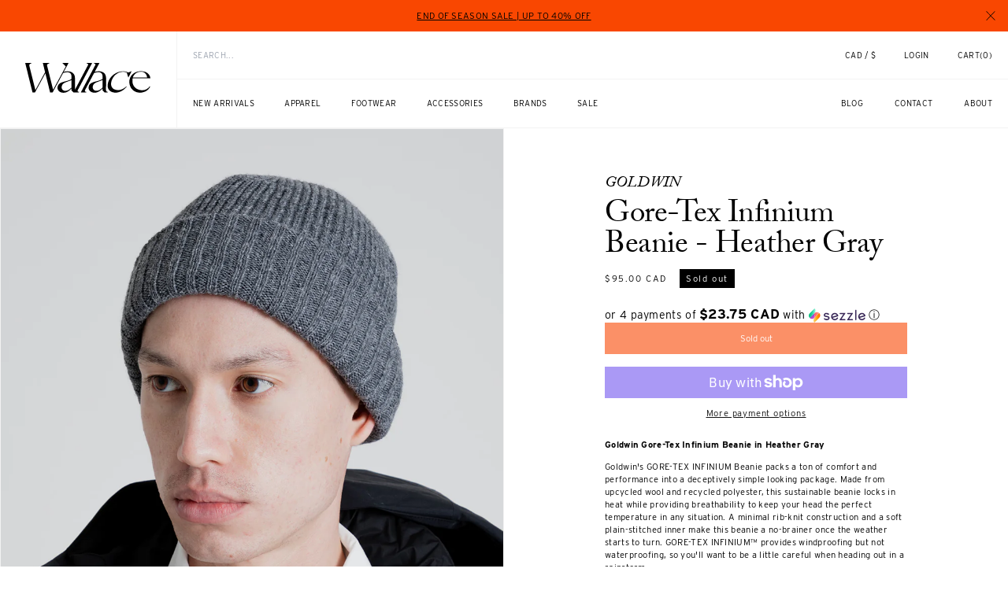

--- FILE ---
content_type: text/html; charset=utf-8
request_url: https://wallacemercantileshop.com/products/gore-tex-infinium-beanie-heather-gray
body_size: 63105
content:
<!doctype html>
<html class="no-js" lang="en">
  <head>
    <!-- Google Tag Manager -->
    <script>
    window.dataLayer = window.dataLayer || [];
</script>
<script>(function(w,d,s,l,i){w[l]=w[l]||[];w[l].push({'gtm.start':
new Date().getTime(),event:'gtm.js'});var f=d.getElementsByTagName(s)[0],
j=d.createElement(s),dl=l!='dataLayer'?'&l='+l:'';j.async=true;j.src=
'https://www.googletagmanager.com/gtm.js?id='+i+dl;f.parentNode.insertBefore(j,f);
})(window,document,'script','dataLayer','GTM-MGTR7Z7');</script>
<!-- End Google Tag Manager -->
	<!-- Added by AVADA SEO Suite -->
	




<meta name="twitter:image" content="http://wallacemercantileshop.com/cdn/shop/products/Goldwin_Gore-Tex_Infinium_Beanie_Gray_Side.jpg?v=1666911720">
    




<!-- Added by AVADA SEO Suite: Product Structured Data -->
<script type="application/ld+json">{
"@context": "https://schema.org/",
"@type": "Product",
"@id": "https://wallacemercantileshop.com/products/gore-tex-infinium-beanie-heather-gray",
"name": "Gore-Tex Infinium Beanie - Heather Gray",
"description": "Goldwin Gore-Tex Infinium Beanie in Heather GrayGoldwin&#39;s GORE-TEX INFINIUM Beanie packs a ton of comfort and performance into a deceptively simple looking package. Made from upcycled wool and recycled polyester, this sustainable beanie locks in heat while providing breathability to keep your head the perfect temperature in any situation. A minimal rib-knit construction and a soft plain-stitched inner make this beanie a no-brainer once the weather starts to turn. GORE-TEX INFINIUM™ provides windproofing but not waterproofing, so you&#39;ll want to be a little careful when heading out in a rainstorm.Features:  Gore-Tex Infinium  (49% Wool, 49% Polyester, 1% Nylon, 1% Polyurethane)Made of upcycled wool and recycled polyesterMade of &quot;cotton-waste&quot; from the process of spinning yarnsRecycled polyester increases fast drying capabilityRib-knitted to give solid thicknessGoldwin FW22 Collection",
"brand": {
  "@type": "Brand",
  "name": "Goldwin"
},
"offers": {
  "@type": "Offer",
  "price": "95.0",
  "priceCurrency": "CAD",
  "itemCondition": "https://schema.org/NewCondition",
  "availability": "https://schema.org/OutOfStock",
  "url": "https://wallacemercantileshop.com/products/gore-tex-infinium-beanie-heather-gray"
},
"image": [
  "https://wallacemercantileshop.com/cdn/shop/products/Goldwin_Gore-Tex_Infinium_Beanie_Gray_Side.jpg?v=1666911720",
  "https://wallacemercantileshop.com/cdn/shop/products/Goldwin_Gore-Tex_Infinium_Beanie_Gray_Front.jpg?v=1666911720",
  "https://wallacemercantileshop.com/cdn/shop/products/Goldwin_Gore-Tex_Infinium_Beanie_Gray_Back.jpg?v=1666911720"
],
"releaseDate": "2022-10-27 16:02:17 -0700",
"sku": "HAT48060",
"mpn": "00008785"}</script>
<!-- /Added by AVADA SEO Suite --><!-- Added by AVADA SEO Suite: Breadcrumb Structured Data  -->
<script type="application/ld+json">{
  "@context": "https://schema.org",
  "@type": "BreadcrumbList",
  "itemListElement": [{
    "@type": "ListItem",
    "position": 1,
    "name": "Home",
    "item": "https://wallacemercantileshop.com"
  }, {
    "@type": "ListItem",
    "position": 2,
    "name": "Gore-Tex Infinium Beanie - Heather Gray",
    "item": "https://wallacemercantileshop.com/products/gore-tex-infinium-beanie-heather-gray"
  }]
}
</script>
<!-- Added by AVADA SEO Suite -->





	<!-- /Added by AVADA SEO Suite -->
    <meta charset="utf-8">
    <meta http-equiv="X-UA-Compatible" content="IE=edge">
    <meta name="viewport" content="width=device-width,initial-scale=1">
    <meta name="theme-color" content="">
    <link rel="canonical" href="https://wallacemercantileshop.com/products/gore-tex-infinium-beanie-heather-gray">
    <link rel="preconnect" href="https://cdn.shopify.com" crossorigin>
    <link rel="stylesheet" href="https://use.typekit.net/had5ims.css"><link rel="icon" type="image/png" href="//wallacemercantileshop.com/cdn/shop/files/wm_logo.jpg?crop=center&height=32&v=1702712188&width=32"><link rel="preconnect" href="https://fonts.shopifycdn.com" crossorigin><title>
      Goldwin Gore-Tex Infinium Beanie in Heather Gray | Wallace Mercantile
 &ndash; Wallace Mercantile Shop</title>

    
      <meta name="description" content="Shop the latest clothing and accessories from Goldwin. Free shipping is now available from Wallace Mercantile Shop. Goldwin&#39;s GORE-TEX INFINIUM Beani">
    

    

<meta property="og:site_name" content="Wallace Mercantile Shop">
<meta property="og:url" content="https://wallacemercantileshop.com/products/gore-tex-infinium-beanie-heather-gray">
<meta property="og:title" content="Goldwin Gore-Tex Infinium Beanie in Heather Gray | Wallace Mercantile">
<meta property="og:type" content="product">
<meta property="og:description" content="Shop the latest clothing and accessories from Goldwin. Free shipping is now available from Wallace Mercantile Shop. Goldwin&#39;s GORE-TEX INFINIUM Beani"><meta property="og:image" content="http://wallacemercantileshop.com/cdn/shop/products/Goldwin_Gore-Tex_Infinium_Beanie_Gray_Side.jpg?v=1666911720">
  <meta property="og:image:secure_url" content="https://wallacemercantileshop.com/cdn/shop/products/Goldwin_Gore-Tex_Infinium_Beanie_Gray_Side.jpg?v=1666911720">
  <meta property="og:image:width" content="1000">
  <meta property="og:image:height" content="1500"><meta property="og:price:amount" content="95.00">
  <meta property="og:price:currency" content="CAD"><meta name="twitter:card" content="summary_large_image">
<meta name="twitter:title" content="Goldwin Gore-Tex Infinium Beanie in Heather Gray | Wallace Mercantile">
<meta name="twitter:description" content="Shop the latest clothing and accessories from Goldwin. Free shipping is now available from Wallace Mercantile Shop. Goldwin&#39;s GORE-TEX INFINIUM Beani">


    <script src="//wallacemercantileshop.com/cdn/shop/t/517/assets/constants.js?v=58251544750838685771768250048" defer="defer"></script>
    <script src="//wallacemercantileshop.com/cdn/shop/t/517/assets/pubsub.js?v=158357773527763999511768250056" defer="defer"></script>
    <script src="//wallacemercantileshop.com/cdn/shop/t/517/assets/global.js?v=139248116715221171191768250050" defer="defer"></script>
    <script src="//wallacemercantileshop.com/cdn/shop/t/517/assets/splide.min.js?v=12103261331729571861768250064" defer="defer"></script><script src="//wallacemercantileshop.com/cdn/shop/t/517/assets/animations.js?v=114255849464433187621768250034" defer="defer"></script><script>window.performance && window.performance.mark && window.performance.mark('shopify.content_for_header.start');</script><meta name="google-site-verification" content="xaR2ZnUXmD19hAeeKKnw_B_10zbZZKIyAt4xQus5QhY">
<meta name="google-site-verification" content="Fnk94CBqoFYXe7nK66Lp1-3q8i9mr8bJvITvxshPv1c">
<meta name="facebook-domain-verification" content="l8ro3j9nw2pskuvuiu3zflmuu214k8">
<meta id="shopify-digital-wallet" name="shopify-digital-wallet" content="/20072613/digital_wallets/dialog">
<meta name="shopify-checkout-api-token" content="a397846442e674afe7bc2b4f0bba998a">
<meta id="in-context-paypal-metadata" data-shop-id="20072613" data-venmo-supported="false" data-environment="production" data-locale="en_US" data-paypal-v4="true" data-currency="CAD">
<link rel="alternate" type="application/json+oembed" href="https://wallacemercantileshop.com/products/gore-tex-infinium-beanie-heather-gray.oembed">
<script async="async" src="/checkouts/internal/preloads.js?locale=en-CA"></script>
<link rel="preconnect" href="https://shop.app" crossorigin="anonymous">
<script async="async" src="https://shop.app/checkouts/internal/preloads.js?locale=en-CA&shop_id=20072613" crossorigin="anonymous"></script>
<script id="apple-pay-shop-capabilities" type="application/json">{"shopId":20072613,"countryCode":"CA","currencyCode":"CAD","merchantCapabilities":["supports3DS"],"merchantId":"gid:\/\/shopify\/Shop\/20072613","merchantName":"Wallace Mercantile Shop","requiredBillingContactFields":["postalAddress","email","phone"],"requiredShippingContactFields":["postalAddress","email","phone"],"shippingType":"shipping","supportedNetworks":["visa","masterCard","amex","discover","interac","jcb"],"total":{"type":"pending","label":"Wallace Mercantile Shop","amount":"1.00"},"shopifyPaymentsEnabled":true,"supportsSubscriptions":true}</script>
<script id="shopify-features" type="application/json">{"accessToken":"a397846442e674afe7bc2b4f0bba998a","betas":["rich-media-storefront-analytics"],"domain":"wallacemercantileshop.com","predictiveSearch":true,"shopId":20072613,"locale":"en"}</script>
<script>var Shopify = Shopify || {};
Shopify.shop = "wallace-hamilton.myshopify.com";
Shopify.locale = "en";
Shopify.currency = {"active":"CAD","rate":"1.0"};
Shopify.country = "CA";
Shopify.theme = {"name":"End Of Season Sale Updated Jan 12","id":183471505775,"schema_name":"Dawn","schema_version":"9.0.0","theme_store_id":null,"role":"main"};
Shopify.theme.handle = "null";
Shopify.theme.style = {"id":null,"handle":null};
Shopify.cdnHost = "wallacemercantileshop.com/cdn";
Shopify.routes = Shopify.routes || {};
Shopify.routes.root = "/";</script>
<script type="module">!function(o){(o.Shopify=o.Shopify||{}).modules=!0}(window);</script>
<script>!function(o){function n(){var o=[];function n(){o.push(Array.prototype.slice.apply(arguments))}return n.q=o,n}var t=o.Shopify=o.Shopify||{};t.loadFeatures=n(),t.autoloadFeatures=n()}(window);</script>
<script>
  window.ShopifyPay = window.ShopifyPay || {};
  window.ShopifyPay.apiHost = "shop.app\/pay";
  window.ShopifyPay.redirectState = null;
</script>
<script id="shop-js-analytics" type="application/json">{"pageType":"product"}</script>
<script defer="defer" async type="module" src="//wallacemercantileshop.com/cdn/shopifycloud/shop-js/modules/v2/client.init-shop-cart-sync_BT-GjEfc.en.esm.js"></script>
<script defer="defer" async type="module" src="//wallacemercantileshop.com/cdn/shopifycloud/shop-js/modules/v2/chunk.common_D58fp_Oc.esm.js"></script>
<script defer="defer" async type="module" src="//wallacemercantileshop.com/cdn/shopifycloud/shop-js/modules/v2/chunk.modal_xMitdFEc.esm.js"></script>
<script type="module">
  await import("//wallacemercantileshop.com/cdn/shopifycloud/shop-js/modules/v2/client.init-shop-cart-sync_BT-GjEfc.en.esm.js");
await import("//wallacemercantileshop.com/cdn/shopifycloud/shop-js/modules/v2/chunk.common_D58fp_Oc.esm.js");
await import("//wallacemercantileshop.com/cdn/shopifycloud/shop-js/modules/v2/chunk.modal_xMitdFEc.esm.js");

  window.Shopify.SignInWithShop?.initShopCartSync?.({"fedCMEnabled":true,"windoidEnabled":true});

</script>
<script>
  window.Shopify = window.Shopify || {};
  if (!window.Shopify.featureAssets) window.Shopify.featureAssets = {};
  window.Shopify.featureAssets['shop-js'] = {"shop-cart-sync":["modules/v2/client.shop-cart-sync_DZOKe7Ll.en.esm.js","modules/v2/chunk.common_D58fp_Oc.esm.js","modules/v2/chunk.modal_xMitdFEc.esm.js"],"init-fed-cm":["modules/v2/client.init-fed-cm_B6oLuCjv.en.esm.js","modules/v2/chunk.common_D58fp_Oc.esm.js","modules/v2/chunk.modal_xMitdFEc.esm.js"],"shop-cash-offers":["modules/v2/client.shop-cash-offers_D2sdYoxE.en.esm.js","modules/v2/chunk.common_D58fp_Oc.esm.js","modules/v2/chunk.modal_xMitdFEc.esm.js"],"shop-login-button":["modules/v2/client.shop-login-button_QeVjl5Y3.en.esm.js","modules/v2/chunk.common_D58fp_Oc.esm.js","modules/v2/chunk.modal_xMitdFEc.esm.js"],"pay-button":["modules/v2/client.pay-button_DXTOsIq6.en.esm.js","modules/v2/chunk.common_D58fp_Oc.esm.js","modules/v2/chunk.modal_xMitdFEc.esm.js"],"shop-button":["modules/v2/client.shop-button_DQZHx9pm.en.esm.js","modules/v2/chunk.common_D58fp_Oc.esm.js","modules/v2/chunk.modal_xMitdFEc.esm.js"],"avatar":["modules/v2/client.avatar_BTnouDA3.en.esm.js"],"init-windoid":["modules/v2/client.init-windoid_CR1B-cfM.en.esm.js","modules/v2/chunk.common_D58fp_Oc.esm.js","modules/v2/chunk.modal_xMitdFEc.esm.js"],"init-shop-for-new-customer-accounts":["modules/v2/client.init-shop-for-new-customer-accounts_C_vY_xzh.en.esm.js","modules/v2/client.shop-login-button_QeVjl5Y3.en.esm.js","modules/v2/chunk.common_D58fp_Oc.esm.js","modules/v2/chunk.modal_xMitdFEc.esm.js"],"init-shop-email-lookup-coordinator":["modules/v2/client.init-shop-email-lookup-coordinator_BI7n9ZSv.en.esm.js","modules/v2/chunk.common_D58fp_Oc.esm.js","modules/v2/chunk.modal_xMitdFEc.esm.js"],"init-shop-cart-sync":["modules/v2/client.init-shop-cart-sync_BT-GjEfc.en.esm.js","modules/v2/chunk.common_D58fp_Oc.esm.js","modules/v2/chunk.modal_xMitdFEc.esm.js"],"shop-toast-manager":["modules/v2/client.shop-toast-manager_DiYdP3xc.en.esm.js","modules/v2/chunk.common_D58fp_Oc.esm.js","modules/v2/chunk.modal_xMitdFEc.esm.js"],"init-customer-accounts":["modules/v2/client.init-customer-accounts_D9ZNqS-Q.en.esm.js","modules/v2/client.shop-login-button_QeVjl5Y3.en.esm.js","modules/v2/chunk.common_D58fp_Oc.esm.js","modules/v2/chunk.modal_xMitdFEc.esm.js"],"init-customer-accounts-sign-up":["modules/v2/client.init-customer-accounts-sign-up_iGw4briv.en.esm.js","modules/v2/client.shop-login-button_QeVjl5Y3.en.esm.js","modules/v2/chunk.common_D58fp_Oc.esm.js","modules/v2/chunk.modal_xMitdFEc.esm.js"],"shop-follow-button":["modules/v2/client.shop-follow-button_CqMgW2wH.en.esm.js","modules/v2/chunk.common_D58fp_Oc.esm.js","modules/v2/chunk.modal_xMitdFEc.esm.js"],"checkout-modal":["modules/v2/client.checkout-modal_xHeaAweL.en.esm.js","modules/v2/chunk.common_D58fp_Oc.esm.js","modules/v2/chunk.modal_xMitdFEc.esm.js"],"shop-login":["modules/v2/client.shop-login_D91U-Q7h.en.esm.js","modules/v2/chunk.common_D58fp_Oc.esm.js","modules/v2/chunk.modal_xMitdFEc.esm.js"],"lead-capture":["modules/v2/client.lead-capture_BJmE1dJe.en.esm.js","modules/v2/chunk.common_D58fp_Oc.esm.js","modules/v2/chunk.modal_xMitdFEc.esm.js"],"payment-terms":["modules/v2/client.payment-terms_Ci9AEqFq.en.esm.js","modules/v2/chunk.common_D58fp_Oc.esm.js","modules/v2/chunk.modal_xMitdFEc.esm.js"]};
</script>
<script>(function() {
  var isLoaded = false;
  function asyncLoad() {
    if (isLoaded) return;
    isLoaded = true;
    var urls = ["https:\/\/s3-us-west-2.amazonaws.com\/unific-ipaas-cdn\/js\/unific-util-shopify.js?shop=wallace-hamilton.myshopify.com","https:\/\/shopify-widget.route.com\/shopify.widget.js?shop=wallace-hamilton.myshopify.com","https:\/\/seo.apps.avada.io\/scripttag\/avada-seo-installed.js?shop=wallace-hamilton.myshopify.com","https:\/\/static.returngo.ai\/master.returngo.ai\/returngo.min.js?shop=wallace-hamilton.myshopify.com"];
    for (var i = 0; i < urls.length; i++) {
      var s = document.createElement('script');
      s.type = 'text/javascript';
      s.async = true;
      s.src = urls[i];
      var x = document.getElementsByTagName('script')[0];
      x.parentNode.insertBefore(s, x);
    }
  };
  if(window.attachEvent) {
    window.attachEvent('onload', asyncLoad);
  } else {
    window.addEventListener('load', asyncLoad, false);
  }
})();</script>
<script id="__st">var __st={"a":20072613,"offset":-28800,"reqid":"6c4f484b-7026-460d-9b7c-b34f30065d5b-1769458007","pageurl":"wallacemercantileshop.com\/products\/gore-tex-infinium-beanie-heather-gray","u":"494902d7120f","p":"product","rtyp":"product","rid":7027935182929};</script>
<script>window.ShopifyPaypalV4VisibilityTracking = true;</script>
<script id="captcha-bootstrap">!function(){'use strict';const t='contact',e='account',n='new_comment',o=[[t,t],['blogs',n],['comments',n],[t,'customer']],c=[[e,'customer_login'],[e,'guest_login'],[e,'recover_customer_password'],[e,'create_customer']],r=t=>t.map((([t,e])=>`form[action*='/${t}']:not([data-nocaptcha='true']) input[name='form_type'][value='${e}']`)).join(','),a=t=>()=>t?[...document.querySelectorAll(t)].map((t=>t.form)):[];function s(){const t=[...o],e=r(t);return a(e)}const i='password',u='form_key',d=['recaptcha-v3-token','g-recaptcha-response','h-captcha-response',i],f=()=>{try{return window.sessionStorage}catch{return}},m='__shopify_v',_=t=>t.elements[u];function p(t,e,n=!1){try{const o=window.sessionStorage,c=JSON.parse(o.getItem(e)),{data:r}=function(t){const{data:e,action:n}=t;return t[m]||n?{data:e,action:n}:{data:t,action:n}}(c);for(const[e,n]of Object.entries(r))t.elements[e]&&(t.elements[e].value=n);n&&o.removeItem(e)}catch(o){console.error('form repopulation failed',{error:o})}}const l='form_type',E='cptcha';function T(t){t.dataset[E]=!0}const w=window,h=w.document,L='Shopify',v='ce_forms',y='captcha';let A=!1;((t,e)=>{const n=(g='f06e6c50-85a8-45c8-87d0-21a2b65856fe',I='https://cdn.shopify.com/shopifycloud/storefront-forms-hcaptcha/ce_storefront_forms_captcha_hcaptcha.v1.5.2.iife.js',D={infoText:'Protected by hCaptcha',privacyText:'Privacy',termsText:'Terms'},(t,e,n)=>{const o=w[L][v],c=o.bindForm;if(c)return c(t,g,e,D).then(n);var r;o.q.push([[t,g,e,D],n]),r=I,A||(h.body.append(Object.assign(h.createElement('script'),{id:'captcha-provider',async:!0,src:r})),A=!0)});var g,I,D;w[L]=w[L]||{},w[L][v]=w[L][v]||{},w[L][v].q=[],w[L][y]=w[L][y]||{},w[L][y].protect=function(t,e){n(t,void 0,e),T(t)},Object.freeze(w[L][y]),function(t,e,n,w,h,L){const[v,y,A,g]=function(t,e,n){const i=e?o:[],u=t?c:[],d=[...i,...u],f=r(d),m=r(i),_=r(d.filter((([t,e])=>n.includes(e))));return[a(f),a(m),a(_),s()]}(w,h,L),I=t=>{const e=t.target;return e instanceof HTMLFormElement?e:e&&e.form},D=t=>v().includes(t);t.addEventListener('submit',(t=>{const e=I(t);if(!e)return;const n=D(e)&&!e.dataset.hcaptchaBound&&!e.dataset.recaptchaBound,o=_(e),c=g().includes(e)&&(!o||!o.value);(n||c)&&t.preventDefault(),c&&!n&&(function(t){try{if(!f())return;!function(t){const e=f();if(!e)return;const n=_(t);if(!n)return;const o=n.value;o&&e.removeItem(o)}(t);const e=Array.from(Array(32),(()=>Math.random().toString(36)[2])).join('');!function(t,e){_(t)||t.append(Object.assign(document.createElement('input'),{type:'hidden',name:u})),t.elements[u].value=e}(t,e),function(t,e){const n=f();if(!n)return;const o=[...t.querySelectorAll(`input[type='${i}']`)].map((({name:t})=>t)),c=[...d,...o],r={};for(const[a,s]of new FormData(t).entries())c.includes(a)||(r[a]=s);n.setItem(e,JSON.stringify({[m]:1,action:t.action,data:r}))}(t,e)}catch(e){console.error('failed to persist form',e)}}(e),e.submit())}));const S=(t,e)=>{t&&!t.dataset[E]&&(n(t,e.some((e=>e===t))),T(t))};for(const o of['focusin','change'])t.addEventListener(o,(t=>{const e=I(t);D(e)&&S(e,y())}));const B=e.get('form_key'),M=e.get(l),P=B&&M;t.addEventListener('DOMContentLoaded',(()=>{const t=y();if(P)for(const e of t)e.elements[l].value===M&&p(e,B);[...new Set([...A(),...v().filter((t=>'true'===t.dataset.shopifyCaptcha))])].forEach((e=>S(e,t)))}))}(h,new URLSearchParams(w.location.search),n,t,e,['guest_login'])})(!0,!0)}();</script>
<script integrity="sha256-4kQ18oKyAcykRKYeNunJcIwy7WH5gtpwJnB7kiuLZ1E=" data-source-attribution="shopify.loadfeatures" defer="defer" src="//wallacemercantileshop.com/cdn/shopifycloud/storefront/assets/storefront/load_feature-a0a9edcb.js" crossorigin="anonymous"></script>
<script crossorigin="anonymous" defer="defer" src="//wallacemercantileshop.com/cdn/shopifycloud/storefront/assets/shopify_pay/storefront-65b4c6d7.js?v=20250812"></script>
<script data-source-attribution="shopify.dynamic_checkout.dynamic.init">var Shopify=Shopify||{};Shopify.PaymentButton=Shopify.PaymentButton||{isStorefrontPortableWallets:!0,init:function(){window.Shopify.PaymentButton.init=function(){};var t=document.createElement("script");t.src="https://wallacemercantileshop.com/cdn/shopifycloud/portable-wallets/latest/portable-wallets.en.js",t.type="module",document.head.appendChild(t)}};
</script>
<script data-source-attribution="shopify.dynamic_checkout.buyer_consent">
  function portableWalletsHideBuyerConsent(e){var t=document.getElementById("shopify-buyer-consent"),n=document.getElementById("shopify-subscription-policy-button");t&&n&&(t.classList.add("hidden"),t.setAttribute("aria-hidden","true"),n.removeEventListener("click",e))}function portableWalletsShowBuyerConsent(e){var t=document.getElementById("shopify-buyer-consent"),n=document.getElementById("shopify-subscription-policy-button");t&&n&&(t.classList.remove("hidden"),t.removeAttribute("aria-hidden"),n.addEventListener("click",e))}window.Shopify?.PaymentButton&&(window.Shopify.PaymentButton.hideBuyerConsent=portableWalletsHideBuyerConsent,window.Shopify.PaymentButton.showBuyerConsent=portableWalletsShowBuyerConsent);
</script>
<script>
  function portableWalletsCleanup(e){e&&e.src&&console.error("Failed to load portable wallets script "+e.src);var t=document.querySelectorAll("shopify-accelerated-checkout .shopify-payment-button__skeleton, shopify-accelerated-checkout-cart .wallet-cart-button__skeleton"),e=document.getElementById("shopify-buyer-consent");for(let e=0;e<t.length;e++)t[e].remove();e&&e.remove()}function portableWalletsNotLoadedAsModule(e){e instanceof ErrorEvent&&"string"==typeof e.message&&e.message.includes("import.meta")&&"string"==typeof e.filename&&e.filename.includes("portable-wallets")&&(window.removeEventListener("error",portableWalletsNotLoadedAsModule),window.Shopify.PaymentButton.failedToLoad=e,"loading"===document.readyState?document.addEventListener("DOMContentLoaded",window.Shopify.PaymentButton.init):window.Shopify.PaymentButton.init())}window.addEventListener("error",portableWalletsNotLoadedAsModule);
</script>

<script type="module" src="https://wallacemercantileshop.com/cdn/shopifycloud/portable-wallets/latest/portable-wallets.en.js" onError="portableWalletsCleanup(this)" crossorigin="anonymous"></script>
<script nomodule>
  document.addEventListener("DOMContentLoaded", portableWalletsCleanup);
</script>

<script id='scb4127' type='text/javascript' async='' src='https://wallacemercantileshop.com/cdn/shopifycloud/privacy-banner/storefront-banner.js'></script><link id="shopify-accelerated-checkout-styles" rel="stylesheet" media="screen" href="https://wallacemercantileshop.com/cdn/shopifycloud/portable-wallets/latest/accelerated-checkout-backwards-compat.css" crossorigin="anonymous">
<style id="shopify-accelerated-checkout-cart">
        #shopify-buyer-consent {
  margin-top: 1em;
  display: inline-block;
  width: 100%;
}

#shopify-buyer-consent.hidden {
  display: none;
}

#shopify-subscription-policy-button {
  background: none;
  border: none;
  padding: 0;
  text-decoration: underline;
  font-size: inherit;
  cursor: pointer;
}

#shopify-subscription-policy-button::before {
  box-shadow: none;
}

      </style>
<script id="sections-script" data-sections="wallace-header" defer="defer" src="//wallacemercantileshop.com/cdn/shop/t/517/compiled_assets/scripts.js?v=35585"></script>
<script>window.performance && window.performance.mark && window.performance.mark('shopify.content_for_header.end');</script>


    <style data-shopify>
      @font-face {
  font-family: Assistant;
  font-weight: 400;
  font-style: normal;
  font-display: swap;
  src: url("//wallacemercantileshop.com/cdn/fonts/assistant/assistant_n4.9120912a469cad1cc292572851508ca49d12e768.woff2") format("woff2"),
       url("//wallacemercantileshop.com/cdn/fonts/assistant/assistant_n4.6e9875ce64e0fefcd3f4446b7ec9036b3ddd2985.woff") format("woff");
}

      @font-face {
  font-family: Assistant;
  font-weight: 700;
  font-style: normal;
  font-display: swap;
  src: url("//wallacemercantileshop.com/cdn/fonts/assistant/assistant_n7.bf44452348ec8b8efa3aa3068825305886b1c83c.woff2") format("woff2"),
       url("//wallacemercantileshop.com/cdn/fonts/assistant/assistant_n7.0c887fee83f6b3bda822f1150b912c72da0f7b64.woff") format("woff");
}

      
      
      @font-face {
  font-family: Assistant;
  font-weight: 400;
  font-style: normal;
  font-display: swap;
  src: url("//wallacemercantileshop.com/cdn/fonts/assistant/assistant_n4.9120912a469cad1cc292572851508ca49d12e768.woff2") format("woff2"),
       url("//wallacemercantileshop.com/cdn/fonts/assistant/assistant_n4.6e9875ce64e0fefcd3f4446b7ec9036b3ddd2985.woff") format("woff");
}


      
        :root,
        .color-background-1 {
          --color-background: 255,255,255;
        
          --gradient-background: #ffffff;
        
        --color-foreground: 18,18,18;
        --color-shadow: 18,18,18;
        --color-button: 18,18,18;
        --color-button-text: 255,255,255;
        --color-secondary-button: 255,255,255;
        --color-secondary-button-text: 18,18,18;
        --color-link: 18,18,18;
        --color-badge-foreground: 18,18,18;
        --color-badge-background: 255,255,255;
        --color-badge-border: 18,18,18;
        --payment-terms-background-color: rgb(255 255 255);
      }
      
        
        .color-background-2 {
          --color-background: 243,243,243;
        
          --gradient-background: #f3f3f3;
        
        --color-foreground: 18,18,18;
        --color-shadow: 18,18,18;
        --color-button: 18,18,18;
        --color-button-text: 243,243,243;
        --color-secondary-button: 243,243,243;
        --color-secondary-button-text: 18,18,18;
        --color-link: 18,18,18;
        --color-badge-foreground: 18,18,18;
        --color-badge-background: 243,243,243;
        --color-badge-border: 18,18,18;
        --payment-terms-background-color: rgb(243 243 243);
      }
      
        
        .color-inverse {
          --color-background: 0,0,0;
        
          --gradient-background: #000000;
        
        --color-foreground: 255,255,255;
        --color-shadow: 18,18,18;
        --color-button: 255,255,255;
        --color-button-text: 18,18,18;
        --color-secondary-button: 0,0,0;
        --color-secondary-button-text: 18,18,18;
        --color-link: 18,18,18;
        --color-badge-foreground: 255,255,255;
        --color-badge-background: 0,0,0;
        --color-badge-border: 255,255,255;
        --payment-terms-background-color: rgb(0 0 0);
      }
      
        
        .color-accent-1 {
          --color-background: 18,18,18;
        
          --gradient-background: #121212;
        
        --color-foreground: 255,255,255;
        --color-shadow: 18,18,18;
        --color-button: 255,255,255;
        --color-button-text: 18,18,18;
        --color-secondary-button: 18,18,18;
        --color-secondary-button-text: 255,255,255;
        --color-link: 255,255,255;
        --color-badge-foreground: 255,255,255;
        --color-badge-background: 18,18,18;
        --color-badge-border: 255,255,255;
        --payment-terms-background-color: rgb(18 18 18);
      }
      
        
        .color-accent-2 {
          --color-background: 51,79,180;
        
          --gradient-background: #334fb4;
        
        --color-foreground: 255,255,255;
        --color-shadow: 18,18,18;
        --color-button: 255,255,255;
        --color-button-text: 51,79,180;
        --color-secondary-button: 51,79,180;
        --color-secondary-button-text: 255,255,255;
        --color-link: 255,255,255;
        --color-badge-foreground: 255,255,255;
        --color-badge-background: 51,79,180;
        --color-badge-border: 255,255,255;
        --payment-terms-background-color: rgb(51 79 180);
      }
      

      body, .color-background-1, .color-background-2, .color-inverse, .color-accent-1, .color-accent-2 {
        color: rgba(var(--color-foreground), 0.75);
        background-color: rgb(var(--color-background));
      }

      :root {
        --font-body-family: Assistant, sans-serif;
        --font-body-style: normal;
        --font-body-weight: 400;
        --font-body-weight-bold: 700;

        --font-heading-family: Assistant, sans-serif;
        --font-heading-style: normal;
        --font-heading-weight: 400;

        --font-body-scale: 1.0;
        --font-heading-scale: 1.0;

        --media-padding: px;
        --media-border-opacity: 0.05;
        --media-border-width: 1px;
        --media-radius: 0px;
        --media-shadow-opacity: 0.0;
        --media-shadow-horizontal-offset: 0px;
        --media-shadow-vertical-offset: 4px;
        --media-shadow-blur-radius: 5px;
        --media-shadow-visible: 0;

        --page-width: 120rem;
        --page-width-margin: 0rem;

        --product-card-image-padding: 0.0rem;
        --product-card-corner-radius: 0.0rem;
        --product-card-text-alignment: left;
        --product-card-border-width: 0.0rem;
        --product-card-border-opacity: 0.1;
        --product-card-shadow-opacity: 0.0;
        --product-card-shadow-visible: 0;
        --product-card-shadow-horizontal-offset: 0.0rem;
        --product-card-shadow-vertical-offset: 0.4rem;
        --product-card-shadow-blur-radius: 0.5rem;

        --collection-card-image-padding: 0.0rem;
        --collection-card-corner-radius: 0.0rem;
        --collection-card-text-alignment: left;
        --collection-card-border-width: 0.0rem;
        --collection-card-border-opacity: 0.1;
        --collection-card-shadow-opacity: 0.0;
        --collection-card-shadow-visible: 0;
        --collection-card-shadow-horizontal-offset: 0.0rem;
        --collection-card-shadow-vertical-offset: 0.4rem;
        --collection-card-shadow-blur-radius: 0.5rem;

        --blog-card-image-padding: 0.0rem;
        --blog-card-corner-radius: 0.0rem;
        --blog-card-text-alignment: left;
        --blog-card-border-width: 0.0rem;
        --blog-card-border-opacity: 0.1;
        --blog-card-shadow-opacity: 0.0;
        --blog-card-shadow-visible: 0;
        --blog-card-shadow-horizontal-offset: 0.0rem;
        --blog-card-shadow-vertical-offset: 0.4rem;
        --blog-card-shadow-blur-radius: 0.5rem;

        --badge-corner-radius: 4.0rem;

        --popup-border-width: 1px;
        --popup-border-opacity: 0.1;
        --popup-corner-radius: 0px;
        --popup-shadow-opacity: 0.0;
        --popup-shadow-horizontal-offset: 0px;
        --popup-shadow-vertical-offset: 4px;
        --popup-shadow-blur-radius: 5px;

        --drawer-border-width: 1px;
        --drawer-border-opacity: 0.1;
        --drawer-shadow-opacity: 0.0;
        --drawer-shadow-horizontal-offset: 0px;
        --drawer-shadow-vertical-offset: 4px;
        --drawer-shadow-blur-radius: 5px;

        --spacing-sections-desktop: 0px;
        --spacing-sections-mobile: 0px;

        --grid-desktop-vertical-spacing: 8px;
        --grid-desktop-horizontal-spacing: 8px;
        --grid-mobile-vertical-spacing: 20.0px;
        --grid-mobile-horizontal-spacing: 4px;

        --text-boxes-border-opacity: 0.1;
        --text-boxes-border-width: 0px;
        --text-boxes-radius: 0px;
        --text-boxes-shadow-opacity: 0.0;
        --text-boxes-shadow-visible: 0;
        --text-boxes-shadow-horizontal-offset: 0px;
        --text-boxes-shadow-vertical-offset: 4px;
        --text-boxes-shadow-blur-radius: 5px;

        --buttons-radius: 0px;
        --buttons-radius-outset: 0px;
        --buttons-border-width: 1px;
        --buttons-border-opacity: 1.0;
        --buttons-shadow-opacity: 0.0;
        --buttons-shadow-visible: 0;
        --buttons-shadow-horizontal-offset: 0px;
        --buttons-shadow-vertical-offset: 4px;
        --buttons-shadow-blur-radius: 5px;
        --buttons-border-offset: 0px;

        --inputs-radius: 0px;
        --inputs-border-width: 1px;
        --inputs-border-opacity: 0.55;
        --inputs-shadow-opacity: 0.0;
        --inputs-shadow-horizontal-offset: 0px;
        --inputs-margin-offset: 0px;
        --inputs-shadow-vertical-offset: 4px;
        --inputs-shadow-blur-radius: 5px;
        --inputs-radius-outset: 0px;

        --variant-pills-radius: 40px;
        --variant-pills-border-width: 1px;
        --variant-pills-border-opacity: 0.55;
        --variant-pills-shadow-opacity: 0.0;
        --variant-pills-shadow-horizontal-offset: 0px;
        --variant-pills-shadow-vertical-offset: 4px;
        --variant-pills-shadow-blur-radius: 5px;
      }

      *,
      *::before,
      *::after {
        box-sizing: inherit;
      }

      html {
        box-sizing: border-box;
        height: 100%;
      }

      body {
        display: grid;
        grid-template-rows: auto auto 1fr auto;
        grid-template-columns: 100%;
        min-height: 100%;
        margin: 0;
        letter-spacing: 0.06rem;
        line-height: calc(1 + 0.8 / var(--font-body-scale));
        font-family: var(--font-body-family);
        font-style: var(--font-body-style);
        font-weight: var(--font-body-weight);
      }
    </style>

    <link href="//wallacemercantileshop.com/cdn/shop/t/517/assets/base.css?v=157145649622599291731768250034" rel="stylesheet" type="text/css" media="all" />
    <link href="//wallacemercantileshop.com/cdn/shop/t/517/assets/application.css?v=119086992463998485101768250034" rel="stylesheet" type="text/css" media="all" />
<link rel="preload" as="font" href="//wallacemercantileshop.com/cdn/fonts/assistant/assistant_n4.9120912a469cad1cc292572851508ca49d12e768.woff2" type="font/woff2" crossorigin><link rel="preload" as="font" href="//wallacemercantileshop.com/cdn/fonts/assistant/assistant_n4.9120912a469cad1cc292572851508ca49d12e768.woff2" type="font/woff2" crossorigin><link
        rel="stylesheet"
        href="//wallacemercantileshop.com/cdn/shop/t/517/assets/component-predictive-search.css?v=118923337488134913561768250045"
        media="print"
        onload="this.media='all'"
      ><script>
      document.documentElement.className = document.documentElement.className.replace('no-js', 'js');
      if (Shopify.designMode) {
        document.documentElement.classList.add('shopify-design-mode');
      }
    </script>
  
	<!-- Added by AVADA SEO Suite -->
	
<meta property="og:site_name" content="undefined">
<meta property="og:url" content="https://wallacemercantileshop.com/products/gore-tex-infinium-beanie-heather-gray">
<meta property="og:title" content="undefined">
<meta property="og:type" content="product">
<meta property="og:description" content="Shop the latest clothing and accessories from Goldwin. Free shipping is now available from Wallace Mercantile Shop. Goldwin&#39;s GORE-TEX INFINIUM Beani"><meta property="product:availability" content="oos">
  <meta property="product:price:amount" content="95.00">
  <meta property="product:price:currency" content="CAD"><meta property="og:image" content="http://wallacemercantileshop.com/cdn/shop/products/Goldwin_Gore-Tex_Infinium_Beanie_Gray_Side.jpg?v=1666911720">
<meta property="og:image:secure_url" content="https://wallacemercantileshop.com/cdn/shop/products/Goldwin_Gore-Tex_Infinium_Beanie_Gray_Side.jpg?v=1666911720">
<meta property="og:image:width" content="">
<meta property="og:image:height" content="">
<meta property="og:image:alt" content="">
    
<meta name="twitter:site" content="@undefined"><meta name="twitter:card" content="summary_large_image">
<meta name="twitter:title" content="undefined">
<meta name="twitter:description" content="Shop the latest clothing and accessories from Goldwin. Free shipping is now available from Wallace Mercantile Shop. Goldwin&#39;s GORE-TE...">
<meta name="twitter:image" content="http://wallacemercantileshop.com/cdn/shop/products/Goldwin_Gore-Tex_Infinium_Beanie_Gray_Side.jpg?v=1666911720">
    

	<!-- /Added by AVADA SEO Suite -->
	<!-- BEGIN app block: shopify://apps/klaviyo-email-marketing-sms/blocks/klaviyo-onsite-embed/2632fe16-c075-4321-a88b-50b567f42507 -->












  <script async src="https://static.klaviyo.com/onsite/js/TBE6tm/klaviyo.js?company_id=TBE6tm"></script>
  <script>!function(){if(!window.klaviyo){window._klOnsite=window._klOnsite||[];try{window.klaviyo=new Proxy({},{get:function(n,i){return"push"===i?function(){var n;(n=window._klOnsite).push.apply(n,arguments)}:function(){for(var n=arguments.length,o=new Array(n),w=0;w<n;w++)o[w]=arguments[w];var t="function"==typeof o[o.length-1]?o.pop():void 0,e=new Promise((function(n){window._klOnsite.push([i].concat(o,[function(i){t&&t(i),n(i)}]))}));return e}}})}catch(n){window.klaviyo=window.klaviyo||[],window.klaviyo.push=function(){var n;(n=window._klOnsite).push.apply(n,arguments)}}}}();</script>

  
    <script id="viewed_product">
      if (item == null) {
        var _learnq = _learnq || [];

        var MetafieldReviews = null
        var MetafieldYotpoRating = null
        var MetafieldYotpoCount = null
        var MetafieldLooxRating = null
        var MetafieldLooxCount = null
        var okendoProduct = null
        var okendoProductReviewCount = null
        var okendoProductReviewAverageValue = null
        try {
          // The following fields are used for Customer Hub recently viewed in order to add reviews.
          // This information is not part of __kla_viewed. Instead, it is part of __kla_viewed_reviewed_items
          MetafieldReviews = {};
          MetafieldYotpoRating = null
          MetafieldYotpoCount = null
          MetafieldLooxRating = null
          MetafieldLooxCount = null

          okendoProduct = null
          // If the okendo metafield is not legacy, it will error, which then requires the new json formatted data
          if (okendoProduct && 'error' in okendoProduct) {
            okendoProduct = null
          }
          okendoProductReviewCount = okendoProduct ? okendoProduct.reviewCount : null
          okendoProductReviewAverageValue = okendoProduct ? okendoProduct.reviewAverageValue : null
        } catch (error) {
          console.error('Error in Klaviyo onsite reviews tracking:', error);
        }

        var item = {
          Name: "Gore-Tex Infinium Beanie - Heather Gray",
          ProductID: 7027935182929,
          Categories: [],
          ImageURL: "https://wallacemercantileshop.com/cdn/shop/products/Goldwin_Gore-Tex_Infinium_Beanie_Gray_Side_grande.jpg?v=1666911720",
          URL: "https://wallacemercantileshop.com/products/gore-tex-infinium-beanie-heather-gray",
          Brand: "Goldwin",
          Price: "$95.00",
          Value: "95.00",
          CompareAtPrice: "$0.00"
        };
        _learnq.push(['track', 'Viewed Product', item]);
        _learnq.push(['trackViewedItem', {
          Title: item.Name,
          ItemId: item.ProductID,
          Categories: item.Categories,
          ImageUrl: item.ImageURL,
          Url: item.URL,
          Metadata: {
            Brand: item.Brand,
            Price: item.Price,
            Value: item.Value,
            CompareAtPrice: item.CompareAtPrice
          },
          metafields:{
            reviews: MetafieldReviews,
            yotpo:{
              rating: MetafieldYotpoRating,
              count: MetafieldYotpoCount,
            },
            loox:{
              rating: MetafieldLooxRating,
              count: MetafieldLooxCount,
            },
            okendo: {
              rating: okendoProductReviewAverageValue,
              count: okendoProductReviewCount,
            }
          }
        }]);
      }
    </script>
  




  <script>
    window.klaviyoReviewsProductDesignMode = false
  </script>



  <!-- BEGIN app snippet: customer-hub-data --><script>
  if (!window.customerHub) {
    window.customerHub = {};
  }
  window.customerHub.storefrontRoutes = {
    login: "https://wallacemercantileshop.com/customer_authentication/redirect?locale=en&region_country=CA?return_url=%2F%23k-hub",
    register: "/account/register?return_url=%2F%23k-hub",
    logout: "/account/logout",
    profile: "/account",
    addresses: "/account/addresses",
  };
  
  window.customerHub.userId = null;
  
  window.customerHub.storeDomain = "wallace-hamilton.myshopify.com";

  
    window.customerHub.activeProduct = {
      name: "Gore-Tex Infinium Beanie - Heather Gray",
      category: null,
      imageUrl: "https://wallacemercantileshop.com/cdn/shop/products/Goldwin_Gore-Tex_Infinium_Beanie_Gray_Side_grande.jpg?v=1666911720",
      id: "7027935182929",
      link: "https://wallacemercantileshop.com/products/gore-tex-infinium-beanie-heather-gray",
      variants: [
        
          {
            id: "40220600008785",
            
            imageUrl: null,
            
            price: "9500",
            currency: "CAD",
            availableForSale: false,
            title: "Default Title",
          },
        
      ],
    };
    window.customerHub.activeProduct.variants.forEach((variant) => {
        
        variant.price = `${variant.price.slice(0, -2)}.${variant.price.slice(-2)}`;
    });
  

  
    window.customerHub.storeLocale = {
        currentLanguage: 'en',
        currentCountry: 'CA',
        availableLanguages: [
          
            {
              iso_code: 'en',
              endonym_name: 'English'
            }
          
        ],
        availableCountries: [
          
            {
              iso_code: 'AF',
              name: 'Afghanistan',
              currency_code: 'CAD'
            },
          
            {
              iso_code: 'AX',
              name: 'Åland Islands',
              currency_code: 'EUR'
            },
          
            {
              iso_code: 'AL',
              name: 'Albania',
              currency_code: 'ALL'
            },
          
            {
              iso_code: 'DZ',
              name: 'Algeria',
              currency_code: 'DZD'
            },
          
            {
              iso_code: 'AO',
              name: 'Angola',
              currency_code: 'AOA'
            },
          
            {
              iso_code: 'AI',
              name: 'Anguilla',
              currency_code: 'XCD'
            },
          
            {
              iso_code: 'AG',
              name: 'Antigua &amp; Barbuda',
              currency_code: 'XCD'
            },
          
            {
              iso_code: 'AR',
              name: 'Argentina',
              currency_code: 'ARS'
            },
          
            {
              iso_code: 'AM',
              name: 'Armenia',
              currency_code: 'AMD'
            },
          
            {
              iso_code: 'AW',
              name: 'Aruba',
              currency_code: 'AWG'
            },
          
            {
              iso_code: 'AC',
              name: 'Ascension Island',
              currency_code: 'CAD'
            },
          
            {
              iso_code: 'AU',
              name: 'Australia',
              currency_code: 'AUD'
            },
          
            {
              iso_code: 'AT',
              name: 'Austria',
              currency_code: 'EUR'
            },
          
            {
              iso_code: 'AZ',
              name: 'Azerbaijan',
              currency_code: 'AZN'
            },
          
            {
              iso_code: 'BS',
              name: 'Bahamas',
              currency_code: 'BSD'
            },
          
            {
              iso_code: 'BH',
              name: 'Bahrain',
              currency_code: 'USD'
            },
          
            {
              iso_code: 'BD',
              name: 'Bangladesh',
              currency_code: 'BDT'
            },
          
            {
              iso_code: 'BB',
              name: 'Barbados',
              currency_code: 'BBD'
            },
          
            {
              iso_code: 'BY',
              name: 'Belarus',
              currency_code: 'CAD'
            },
          
            {
              iso_code: 'BE',
              name: 'Belgium',
              currency_code: 'EUR'
            },
          
            {
              iso_code: 'BZ',
              name: 'Belize',
              currency_code: 'BZD'
            },
          
            {
              iso_code: 'BJ',
              name: 'Benin',
              currency_code: 'XOF'
            },
          
            {
              iso_code: 'BM',
              name: 'Bermuda',
              currency_code: 'USD'
            },
          
            {
              iso_code: 'BT',
              name: 'Bhutan',
              currency_code: 'USD'
            },
          
            {
              iso_code: 'BO',
              name: 'Bolivia',
              currency_code: 'BOB'
            },
          
            {
              iso_code: 'BA',
              name: 'Bosnia &amp; Herzegovina',
              currency_code: 'BAM'
            },
          
            {
              iso_code: 'BW',
              name: 'Botswana',
              currency_code: 'BWP'
            },
          
            {
              iso_code: 'BR',
              name: 'Brazil',
              currency_code: 'BRL'
            },
          
            {
              iso_code: 'IO',
              name: 'British Indian Ocean Territory',
              currency_code: 'CAD'
            },
          
            {
              iso_code: 'VG',
              name: 'British Virgin Islands',
              currency_code: 'USD'
            },
          
            {
              iso_code: 'BN',
              name: 'Brunei',
              currency_code: 'BND'
            },
          
            {
              iso_code: 'BG',
              name: 'Bulgaria',
              currency_code: 'EUR'
            },
          
            {
              iso_code: 'BF',
              name: 'Burkina Faso',
              currency_code: 'XOF'
            },
          
            {
              iso_code: 'BI',
              name: 'Burundi',
              currency_code: 'BIF'
            },
          
            {
              iso_code: 'KH',
              name: 'Cambodia',
              currency_code: 'KHR'
            },
          
            {
              iso_code: 'CM',
              name: 'Cameroon',
              currency_code: 'XAF'
            },
          
            {
              iso_code: 'CA',
              name: 'Canada',
              currency_code: 'CAD'
            },
          
            {
              iso_code: 'CV',
              name: 'Cape Verde',
              currency_code: 'CVE'
            },
          
            {
              iso_code: 'BQ',
              name: 'Caribbean Netherlands',
              currency_code: 'USD'
            },
          
            {
              iso_code: 'KY',
              name: 'Cayman Islands',
              currency_code: 'KYD'
            },
          
            {
              iso_code: 'CF',
              name: 'Central African Republic',
              currency_code: 'CAD'
            },
          
            {
              iso_code: 'TD',
              name: 'Chad',
              currency_code: 'XAF'
            },
          
            {
              iso_code: 'CL',
              name: 'Chile',
              currency_code: 'CLP'
            },
          
            {
              iso_code: 'CN',
              name: 'China',
              currency_code: 'CNY'
            },
          
            {
              iso_code: 'CX',
              name: 'Christmas Island',
              currency_code: 'CAD'
            },
          
            {
              iso_code: 'CC',
              name: 'Cocos (Keeling) Islands',
              currency_code: 'CAD'
            },
          
            {
              iso_code: 'CO',
              name: 'Colombia',
              currency_code: 'COP'
            },
          
            {
              iso_code: 'KM',
              name: 'Comoros',
              currency_code: 'KMF'
            },
          
            {
              iso_code: 'CG',
              name: 'Congo - Brazzaville',
              currency_code: 'XAF'
            },
          
            {
              iso_code: 'CD',
              name: 'Congo - Kinshasa',
              currency_code: 'CAD'
            },
          
            {
              iso_code: 'CK',
              name: 'Cook Islands',
              currency_code: 'NZD'
            },
          
            {
              iso_code: 'CR',
              name: 'Costa Rica',
              currency_code: 'CRC'
            },
          
            {
              iso_code: 'CI',
              name: 'Côte d’Ivoire',
              currency_code: 'XOF'
            },
          
            {
              iso_code: 'HR',
              name: 'Croatia',
              currency_code: 'EUR'
            },
          
            {
              iso_code: 'CW',
              name: 'Curaçao',
              currency_code: 'USD'
            },
          
            {
              iso_code: 'CY',
              name: 'Cyprus',
              currency_code: 'EUR'
            },
          
            {
              iso_code: 'CZ',
              name: 'Czechia',
              currency_code: 'CZK'
            },
          
            {
              iso_code: 'DK',
              name: 'Denmark',
              currency_code: 'DKK'
            },
          
            {
              iso_code: 'DJ',
              name: 'Djibouti',
              currency_code: 'DJF'
            },
          
            {
              iso_code: 'DM',
              name: 'Dominica',
              currency_code: 'XCD'
            },
          
            {
              iso_code: 'DO',
              name: 'Dominican Republic',
              currency_code: 'DOP'
            },
          
            {
              iso_code: 'EC',
              name: 'Ecuador',
              currency_code: 'USD'
            },
          
            {
              iso_code: 'EG',
              name: 'Egypt',
              currency_code: 'EGP'
            },
          
            {
              iso_code: 'SV',
              name: 'El Salvador',
              currency_code: 'USD'
            },
          
            {
              iso_code: 'GQ',
              name: 'Equatorial Guinea',
              currency_code: 'XAF'
            },
          
            {
              iso_code: 'ER',
              name: 'Eritrea',
              currency_code: 'CAD'
            },
          
            {
              iso_code: 'EE',
              name: 'Estonia',
              currency_code: 'EUR'
            },
          
            {
              iso_code: 'SZ',
              name: 'Eswatini',
              currency_code: 'SZL'
            },
          
            {
              iso_code: 'ET',
              name: 'Ethiopia',
              currency_code: 'ETB'
            },
          
            {
              iso_code: 'FK',
              name: 'Falkland Islands',
              currency_code: 'FKP'
            },
          
            {
              iso_code: 'FO',
              name: 'Faroe Islands',
              currency_code: 'DKK'
            },
          
            {
              iso_code: 'FJ',
              name: 'Fiji',
              currency_code: 'FJD'
            },
          
            {
              iso_code: 'FI',
              name: 'Finland',
              currency_code: 'EUR'
            },
          
            {
              iso_code: 'FR',
              name: 'France',
              currency_code: 'EUR'
            },
          
            {
              iso_code: 'GF',
              name: 'French Guiana',
              currency_code: 'EUR'
            },
          
            {
              iso_code: 'PF',
              name: 'French Polynesia',
              currency_code: 'XPF'
            },
          
            {
              iso_code: 'TF',
              name: 'French Southern Territories',
              currency_code: 'EUR'
            },
          
            {
              iso_code: 'GA',
              name: 'Gabon',
              currency_code: 'USD'
            },
          
            {
              iso_code: 'GM',
              name: 'Gambia',
              currency_code: 'GMD'
            },
          
            {
              iso_code: 'GE',
              name: 'Georgia',
              currency_code: 'GEL'
            },
          
            {
              iso_code: 'DE',
              name: 'Germany',
              currency_code: 'EUR'
            },
          
            {
              iso_code: 'GH',
              name: 'Ghana',
              currency_code: 'USD'
            },
          
            {
              iso_code: 'GI',
              name: 'Gibraltar',
              currency_code: 'GBP'
            },
          
            {
              iso_code: 'GR',
              name: 'Greece',
              currency_code: 'EUR'
            },
          
            {
              iso_code: 'GL',
              name: 'Greenland',
              currency_code: 'DKK'
            },
          
            {
              iso_code: 'GD',
              name: 'Grenada',
              currency_code: 'XCD'
            },
          
            {
              iso_code: 'GP',
              name: 'Guadeloupe',
              currency_code: 'EUR'
            },
          
            {
              iso_code: 'GT',
              name: 'Guatemala',
              currency_code: 'GTQ'
            },
          
            {
              iso_code: 'GG',
              name: 'Guernsey',
              currency_code: 'GBP'
            },
          
            {
              iso_code: 'GN',
              name: 'Guinea',
              currency_code: 'GNF'
            },
          
            {
              iso_code: 'GW',
              name: 'Guinea-Bissau',
              currency_code: 'XOF'
            },
          
            {
              iso_code: 'GY',
              name: 'Guyana',
              currency_code: 'GYD'
            },
          
            {
              iso_code: 'HT',
              name: 'Haiti',
              currency_code: 'HTG'
            },
          
            {
              iso_code: 'HN',
              name: 'Honduras',
              currency_code: 'HNL'
            },
          
            {
              iso_code: 'HK',
              name: 'Hong Kong SAR',
              currency_code: 'HKD'
            },
          
            {
              iso_code: 'HU',
              name: 'Hungary',
              currency_code: 'HUF'
            },
          
            {
              iso_code: 'IS',
              name: 'Iceland',
              currency_code: 'ISK'
            },
          
            {
              iso_code: 'IN',
              name: 'India',
              currency_code: 'INR'
            },
          
            {
              iso_code: 'ID',
              name: 'Indonesia',
              currency_code: 'IDR'
            },
          
            {
              iso_code: 'IQ',
              name: 'Iraq',
              currency_code: 'CAD'
            },
          
            {
              iso_code: 'IE',
              name: 'Ireland',
              currency_code: 'EUR'
            },
          
            {
              iso_code: 'IM',
              name: 'Isle of Man',
              currency_code: 'GBP'
            },
          
            {
              iso_code: 'IL',
              name: 'Israel',
              currency_code: 'ILS'
            },
          
            {
              iso_code: 'IT',
              name: 'Italy',
              currency_code: 'EUR'
            },
          
            {
              iso_code: 'JM',
              name: 'Jamaica',
              currency_code: 'JMD'
            },
          
            {
              iso_code: 'JP',
              name: 'Japan',
              currency_code: 'JPY'
            },
          
            {
              iso_code: 'JE',
              name: 'Jersey',
              currency_code: 'GBP'
            },
          
            {
              iso_code: 'JO',
              name: 'Jordan',
              currency_code: 'USD'
            },
          
            {
              iso_code: 'KZ',
              name: 'Kazakhstan',
              currency_code: 'KZT'
            },
          
            {
              iso_code: 'KE',
              name: 'Kenya',
              currency_code: 'KES'
            },
          
            {
              iso_code: 'KI',
              name: 'Kiribati',
              currency_code: 'USD'
            },
          
            {
              iso_code: 'XK',
              name: 'Kosovo',
              currency_code: 'EUR'
            },
          
            {
              iso_code: 'KW',
              name: 'Kuwait',
              currency_code: 'USD'
            },
          
            {
              iso_code: 'KG',
              name: 'Kyrgyzstan',
              currency_code: 'KGS'
            },
          
            {
              iso_code: 'LA',
              name: 'Laos',
              currency_code: 'LAK'
            },
          
            {
              iso_code: 'LV',
              name: 'Latvia',
              currency_code: 'EUR'
            },
          
            {
              iso_code: 'LB',
              name: 'Lebanon',
              currency_code: 'LBP'
            },
          
            {
              iso_code: 'LS',
              name: 'Lesotho',
              currency_code: 'LSL'
            },
          
            {
              iso_code: 'LR',
              name: 'Liberia',
              currency_code: 'LRD'
            },
          
            {
              iso_code: 'LY',
              name: 'Libya',
              currency_code: 'CAD'
            },
          
            {
              iso_code: 'LI',
              name: 'Liechtenstein',
              currency_code: 'CHF'
            },
          
            {
              iso_code: 'LT',
              name: 'Lithuania',
              currency_code: 'EUR'
            },
          
            {
              iso_code: 'LU',
              name: 'Luxembourg',
              currency_code: 'EUR'
            },
          
            {
              iso_code: 'MO',
              name: 'Macao SAR',
              currency_code: 'MOP'
            },
          
            {
              iso_code: 'MG',
              name: 'Madagascar',
              currency_code: 'USD'
            },
          
            {
              iso_code: 'MW',
              name: 'Malawi',
              currency_code: 'MWK'
            },
          
            {
              iso_code: 'MY',
              name: 'Malaysia',
              currency_code: 'MYR'
            },
          
            {
              iso_code: 'MV',
              name: 'Maldives',
              currency_code: 'MVR'
            },
          
            {
              iso_code: 'ML',
              name: 'Mali',
              currency_code: 'CAD'
            },
          
            {
              iso_code: 'MT',
              name: 'Malta',
              currency_code: 'EUR'
            },
          
            {
              iso_code: 'MQ',
              name: 'Martinique',
              currency_code: 'EUR'
            },
          
            {
              iso_code: 'MR',
              name: 'Mauritania',
              currency_code: 'USD'
            },
          
            {
              iso_code: 'MU',
              name: 'Mauritius',
              currency_code: 'MUR'
            },
          
            {
              iso_code: 'YT',
              name: 'Mayotte',
              currency_code: 'EUR'
            },
          
            {
              iso_code: 'MX',
              name: 'Mexico',
              currency_code: 'MXN'
            },
          
            {
              iso_code: 'MD',
              name: 'Moldova',
              currency_code: 'MDL'
            },
          
            {
              iso_code: 'MC',
              name: 'Monaco',
              currency_code: 'EUR'
            },
          
            {
              iso_code: 'ME',
              name: 'Montenegro',
              currency_code: 'EUR'
            },
          
            {
              iso_code: 'MS',
              name: 'Montserrat',
              currency_code: 'XCD'
            },
          
            {
              iso_code: 'MA',
              name: 'Morocco',
              currency_code: 'MAD'
            },
          
            {
              iso_code: 'MZ',
              name: 'Mozambique',
              currency_code: 'MZN'
            },
          
            {
              iso_code: 'MM',
              name: 'Myanmar (Burma)',
              currency_code: 'CAD'
            },
          
            {
              iso_code: 'NA',
              name: 'Namibia',
              currency_code: 'NAD'
            },
          
            {
              iso_code: 'NR',
              name: 'Nauru',
              currency_code: 'AUD'
            },
          
            {
              iso_code: 'NP',
              name: 'Nepal',
              currency_code: 'NPR'
            },
          
            {
              iso_code: 'NL',
              name: 'Netherlands',
              currency_code: 'EUR'
            },
          
            {
              iso_code: 'NC',
              name: 'New Caledonia',
              currency_code: 'XPF'
            },
          
            {
              iso_code: 'NZ',
              name: 'New Zealand',
              currency_code: 'NZD'
            },
          
            {
              iso_code: 'NI',
              name: 'Nicaragua',
              currency_code: 'NIO'
            },
          
            {
              iso_code: 'NE',
              name: 'Niger',
              currency_code: 'CAD'
            },
          
            {
              iso_code: 'NG',
              name: 'Nigeria',
              currency_code: 'NGN'
            },
          
            {
              iso_code: 'NU',
              name: 'Niue',
              currency_code: 'NZD'
            },
          
            {
              iso_code: 'NF',
              name: 'Norfolk Island',
              currency_code: 'CAD'
            },
          
            {
              iso_code: 'MK',
              name: 'North Macedonia',
              currency_code: 'MKD'
            },
          
            {
              iso_code: 'NO',
              name: 'Norway',
              currency_code: 'NOK'
            },
          
            {
              iso_code: 'OM',
              name: 'Oman',
              currency_code: 'USD'
            },
          
            {
              iso_code: 'PK',
              name: 'Pakistan',
              currency_code: 'PKR'
            },
          
            {
              iso_code: 'PS',
              name: 'Palestinian Territories',
              currency_code: 'CAD'
            },
          
            {
              iso_code: 'PA',
              name: 'Panama',
              currency_code: 'USD'
            },
          
            {
              iso_code: 'PG',
              name: 'Papua New Guinea',
              currency_code: 'PGK'
            },
          
            {
              iso_code: 'PY',
              name: 'Paraguay',
              currency_code: 'PYG'
            },
          
            {
              iso_code: 'PE',
              name: 'Peru',
              currency_code: 'PEN'
            },
          
            {
              iso_code: 'PH',
              name: 'Philippines',
              currency_code: 'PHP'
            },
          
            {
              iso_code: 'PN',
              name: 'Pitcairn Islands',
              currency_code: 'CAD'
            },
          
            {
              iso_code: 'PL',
              name: 'Poland',
              currency_code: 'PLN'
            },
          
            {
              iso_code: 'PT',
              name: 'Portugal',
              currency_code: 'EUR'
            },
          
            {
              iso_code: 'QA',
              name: 'Qatar',
              currency_code: 'QAR'
            },
          
            {
              iso_code: 'RE',
              name: 'Réunion',
              currency_code: 'EUR'
            },
          
            {
              iso_code: 'RO',
              name: 'Romania',
              currency_code: 'RON'
            },
          
            {
              iso_code: 'RU',
              name: 'Russia',
              currency_code: 'RUB'
            },
          
            {
              iso_code: 'RW',
              name: 'Rwanda',
              currency_code: 'RWF'
            },
          
            {
              iso_code: 'SM',
              name: 'San Marino',
              currency_code: 'EUR'
            },
          
            {
              iso_code: 'SA',
              name: 'Saudi Arabia',
              currency_code: 'SAR'
            },
          
            {
              iso_code: 'SN',
              name: 'Senegal',
              currency_code: 'XOF'
            },
          
            {
              iso_code: 'RS',
              name: 'Serbia',
              currency_code: 'RSD'
            },
          
            {
              iso_code: 'SC',
              name: 'Seychelles',
              currency_code: 'SCR'
            },
          
            {
              iso_code: 'SL',
              name: 'Sierra Leone',
              currency_code: 'SLL'
            },
          
            {
              iso_code: 'SG',
              name: 'Singapore',
              currency_code: 'SGD'
            },
          
            {
              iso_code: 'SX',
              name: 'Sint Maarten',
              currency_code: 'USD'
            },
          
            {
              iso_code: 'SK',
              name: 'Slovakia',
              currency_code: 'EUR'
            },
          
            {
              iso_code: 'SI',
              name: 'Slovenia',
              currency_code: 'EUR'
            },
          
            {
              iso_code: 'SB',
              name: 'Solomon Islands',
              currency_code: 'SBD'
            },
          
            {
              iso_code: 'SO',
              name: 'Somalia',
              currency_code: 'CAD'
            },
          
            {
              iso_code: 'ZA',
              name: 'South Africa',
              currency_code: 'ZAR'
            },
          
            {
              iso_code: 'GS',
              name: 'South Georgia &amp; South Sandwich Islands',
              currency_code: 'CAD'
            },
          
            {
              iso_code: 'KR',
              name: 'South Korea',
              currency_code: 'KRW'
            },
          
            {
              iso_code: 'SS',
              name: 'South Sudan',
              currency_code: 'CAD'
            },
          
            {
              iso_code: 'ES',
              name: 'Spain',
              currency_code: 'EUR'
            },
          
            {
              iso_code: 'LK',
              name: 'Sri Lanka',
              currency_code: 'LKR'
            },
          
            {
              iso_code: 'BL',
              name: 'St. Barthélemy',
              currency_code: 'EUR'
            },
          
            {
              iso_code: 'SH',
              name: 'St. Helena',
              currency_code: 'SHP'
            },
          
            {
              iso_code: 'KN',
              name: 'St. Kitts &amp; Nevis',
              currency_code: 'XCD'
            },
          
            {
              iso_code: 'LC',
              name: 'St. Lucia',
              currency_code: 'XCD'
            },
          
            {
              iso_code: 'MF',
              name: 'St. Martin',
              currency_code: 'EUR'
            },
          
            {
              iso_code: 'PM',
              name: 'St. Pierre &amp; Miquelon',
              currency_code: 'EUR'
            },
          
            {
              iso_code: 'VC',
              name: 'St. Vincent &amp; Grenadines',
              currency_code: 'XCD'
            },
          
            {
              iso_code: 'SD',
              name: 'Sudan',
              currency_code: 'CAD'
            },
          
            {
              iso_code: 'SR',
              name: 'Suriname',
              currency_code: 'SRD'
            },
          
            {
              iso_code: 'SJ',
              name: 'Svalbard &amp; Jan Mayen',
              currency_code: 'CAD'
            },
          
            {
              iso_code: 'SE',
              name: 'Sweden',
              currency_code: 'SEK'
            },
          
            {
              iso_code: 'CH',
              name: 'Switzerland',
              currency_code: 'CHF'
            },
          
            {
              iso_code: 'TW',
              name: 'Taiwan',
              currency_code: 'TWD'
            },
          
            {
              iso_code: 'TJ',
              name: 'Tajikistan',
              currency_code: 'CAD'
            },
          
            {
              iso_code: 'TZ',
              name: 'Tanzania',
              currency_code: 'TZS'
            },
          
            {
              iso_code: 'TH',
              name: 'Thailand',
              currency_code: 'THB'
            },
          
            {
              iso_code: 'TL',
              name: 'Timor-Leste',
              currency_code: 'USD'
            },
          
            {
              iso_code: 'TG',
              name: 'Togo',
              currency_code: 'XOF'
            },
          
            {
              iso_code: 'TK',
              name: 'Tokelau',
              currency_code: 'CAD'
            },
          
            {
              iso_code: 'TO',
              name: 'Tonga',
              currency_code: 'TOP'
            },
          
            {
              iso_code: 'TT',
              name: 'Trinidad &amp; Tobago',
              currency_code: 'TTD'
            },
          
            {
              iso_code: 'TA',
              name: 'Tristan da Cunha',
              currency_code: 'CAD'
            },
          
            {
              iso_code: 'TN',
              name: 'Tunisia',
              currency_code: 'USD'
            },
          
            {
              iso_code: 'TR',
              name: 'Türkiye',
              currency_code: 'TRY'
            },
          
            {
              iso_code: 'TM',
              name: 'Turkmenistan',
              currency_code: 'USD'
            },
          
            {
              iso_code: 'TC',
              name: 'Turks &amp; Caicos Islands',
              currency_code: 'USD'
            },
          
            {
              iso_code: 'TV',
              name: 'Tuvalu',
              currency_code: 'AUD'
            },
          
            {
              iso_code: 'UM',
              name: 'U.S. Outlying Islands',
              currency_code: 'CAD'
            },
          
            {
              iso_code: 'UG',
              name: 'Uganda',
              currency_code: 'UGX'
            },
          
            {
              iso_code: 'UA',
              name: 'Ukraine',
              currency_code: 'CAD'
            },
          
            {
              iso_code: 'AE',
              name: 'United Arab Emirates',
              currency_code: 'AED'
            },
          
            {
              iso_code: 'GB',
              name: 'United Kingdom',
              currency_code: 'GBP'
            },
          
            {
              iso_code: 'US',
              name: 'United States',
              currency_code: 'USD'
            },
          
            {
              iso_code: 'UY',
              name: 'Uruguay',
              currency_code: 'UYU'
            },
          
            {
              iso_code: 'UZ',
              name: 'Uzbekistan',
              currency_code: 'UZS'
            },
          
            {
              iso_code: 'VA',
              name: 'Vatican City',
              currency_code: 'EUR'
            },
          
            {
              iso_code: 'VE',
              name: 'Venezuela',
              currency_code: 'USD'
            },
          
            {
              iso_code: 'VN',
              name: 'Vietnam',
              currency_code: 'VND'
            },
          
            {
              iso_code: 'WF',
              name: 'Wallis &amp; Futuna',
              currency_code: 'XPF'
            },
          
            {
              iso_code: 'EH',
              name: 'Western Sahara',
              currency_code: 'CAD'
            },
          
            {
              iso_code: 'YE',
              name: 'Yemen',
              currency_code: 'CAD'
            },
          
            {
              iso_code: 'ZM',
              name: 'Zambia',
              currency_code: 'ZMW'
            },
          
            {
              iso_code: 'ZW',
              name: 'Zimbabwe',
              currency_code: 'USD'
            }
          
        ]
    };
  
</script>
<!-- END app snippet -->





<!-- END app block --><!-- BEGIN app block: shopify://apps/kutoku/blocks/landing-snippet/0c627994-e30b-4842-9615-e6b83a0f0216 --><!-- Start Kutoku referral snippet -->
<script>

  // URL: https://xnkgeqfn.wallacemercantileshop.com/r/g8Ds09.js
  // HASHID: g8Ds09
  // SUBDOMAIN: xnkgeqfn
  // HOST: wallacemercantileshop.com

  (function(w) {

    w.Kutoku = {
      syncToServer: function(clickId, integration = "kutoku") {
        var script = w.document.createElement("script");
        var params = [
          "url=" + encodeURIComponent(w.location.href),
          "cid=" + clickId,
          "integration=" + integration,
          "referrer=" + encodeURIComponent(w.document.referrer),
        ]
        script.src = "https://xnkgeqfn.wallacemercantileshop.com/r/g8Ds09.js?" + params.join("&");
        w.document.head.appendChild(script);
      },
      addClickIdToCart: function(clickId) {
        var headers = { 'Content-Type': 'application/json' };
        fetch("/cart.js", { method: 'GET', headers })
          .then(response => response.json())
          .then(cartData => {
            return fetch("/cart/update.js", {
              method: 'POST',
              headers,
              body: JSON.stringify({ attributes: { ...(cartData.attributes || {}), kutokuClickId: clickId } })
            });
          })
          .then(() => console.info(`Kutoku: Sent clickId ${clickId} to cart object.`))
          .catch(() => console.info(`Kutoku: Failed to send clickId ${clickId} to cart object.`));
      },
      setClientCookie: function(key, value) {
        document.cookie = key + "=" + value + "; max-age=3456000; path=/";
      },
      getClientCookie: function(key) {
        var cookieObj = document.cookie.split(';').reduce((cookieMap, cookie) => {
          const [name, value] = cookie.split('=');
          if (name && value) cookieMap[name.trim()] = value.trim();
          return cookieMap;
        }, {});
        return cookieObj[key];
      }
    };

    var existingClickId = Kutoku.getClientCookie("g8Ds09");
    if (w.location.search.search(/(ktk|tap_a|tap_s)=/) === -1) {
      
      if (existingClickId) Kutoku.addClickIdToCart(existingClickId);
    } else {
      
      var clickId = existingClickId || encodeURIComponent(Date.now() + "_" + Math.random().toString(36).substr(2));
      Kutoku.syncToServer(clickId, "shopify");
      Kutoku.setClientCookie("g8Ds09", clickId);
      Kutoku.addClickIdToCart(clickId); 
    };

  }(window));

</script>
<!-- End Kutoku referral snippet -->

<!-- END app block --><!-- BEGIN app block: shopify://apps/triplewhale/blocks/triple_pixel_snippet/483d496b-3f1a-4609-aea7-8eee3b6b7a2a --><link rel='preconnect dns-prefetch' href='https://api.config-security.com/' crossorigin />
<link rel='preconnect dns-prefetch' href='https://conf.config-security.com/' crossorigin />
<script>
/* >> TriplePixel :: start*/
window.TriplePixelData={TripleName:"wallace-hamilton.myshopify.com",ver:"2.16",plat:"SHOPIFY",isHeadless:false,src:'SHOPIFY_EXT',product:{id:"7027935182929",name:`Gore-Tex Infinium Beanie - Heather Gray`,price:"95.00",variant:"40220600008785"},search:"",collection:"",cart:"drawer",template:"product",curr:"CAD" || "CAD"},function(W,H,A,L,E,_,B,N){function O(U,T,P,H,R){void 0===R&&(R=!1),H=new XMLHttpRequest,P?(H.open("POST",U,!0),H.setRequestHeader("Content-Type","text/plain")):H.open("GET",U,!0),H.send(JSON.stringify(P||{})),H.onreadystatechange=function(){4===H.readyState&&200===H.status?(R=H.responseText,U.includes("/first")?eval(R):P||(N[B]=R)):(299<H.status||H.status<200)&&T&&!R&&(R=!0,O(U,T-1,P))}}if(N=window,!N[H+"sn"]){N[H+"sn"]=1,L=function(){return Date.now().toString(36)+"_"+Math.random().toString(36)};try{A.setItem(H,1+(0|A.getItem(H)||0)),(E=JSON.parse(A.getItem(H+"U")||"[]")).push({u:location.href,r:document.referrer,t:Date.now(),id:L()}),A.setItem(H+"U",JSON.stringify(E))}catch(e){}var i,m,p;A.getItem('"!nC`')||(_=A,A=N,A[H]||(E=A[H]=function(t,e,i){return void 0===i&&(i=[]),"State"==t?E.s:(W=L(),(E._q=E._q||[]).push([W,t,e].concat(i)),W)},E.s="Installed",E._q=[],E.ch=W,B="configSecurityConfModel",N[B]=1,O("https://conf.config-security.com/model",5),i=L(),m=A[atob("c2NyZWVu")],_.setItem("di_pmt_wt",i),p={id:i,action:"profile",avatar:_.getItem("auth-security_rand_salt_"),time:m[atob("d2lkdGg=")]+":"+m[atob("aGVpZ2h0")],host:A.TriplePixelData.TripleName,plat:A.TriplePixelData.plat,url:window.location.href.slice(0,500),ref:document.referrer,ver:A.TriplePixelData.ver},O("https://api.config-security.com/event",5,p),O("https://api.config-security.com/first?host=".concat(p.host,"&plat=").concat(p.plat),5)))}}("","TriplePixel",localStorage);
/* << TriplePixel :: end*/
</script>



<!-- END app block --><link href="https://monorail-edge.shopifysvc.com" rel="dns-prefetch">
<script>(function(){if ("sendBeacon" in navigator && "performance" in window) {try {var session_token_from_headers = performance.getEntriesByType('navigation')[0].serverTiming.find(x => x.name == '_s').description;} catch {var session_token_from_headers = undefined;}var session_cookie_matches = document.cookie.match(/_shopify_s=([^;]*)/);var session_token_from_cookie = session_cookie_matches && session_cookie_matches.length === 2 ? session_cookie_matches[1] : "";var session_token = session_token_from_headers || session_token_from_cookie || "";function handle_abandonment_event(e) {var entries = performance.getEntries().filter(function(entry) {return /monorail-edge.shopifysvc.com/.test(entry.name);});if (!window.abandonment_tracked && entries.length === 0) {window.abandonment_tracked = true;var currentMs = Date.now();var navigation_start = performance.timing.navigationStart;var payload = {shop_id: 20072613,url: window.location.href,navigation_start,duration: currentMs - navigation_start,session_token,page_type: "product"};window.navigator.sendBeacon("https://monorail-edge.shopifysvc.com/v1/produce", JSON.stringify({schema_id: "online_store_buyer_site_abandonment/1.1",payload: payload,metadata: {event_created_at_ms: currentMs,event_sent_at_ms: currentMs}}));}}window.addEventListener('pagehide', handle_abandonment_event);}}());</script>
<script id="web-pixels-manager-setup">(function e(e,d,r,n,o){if(void 0===o&&(o={}),!Boolean(null===(a=null===(i=window.Shopify)||void 0===i?void 0:i.analytics)||void 0===a?void 0:a.replayQueue)){var i,a;window.Shopify=window.Shopify||{};var t=window.Shopify;t.analytics=t.analytics||{};var s=t.analytics;s.replayQueue=[],s.publish=function(e,d,r){return s.replayQueue.push([e,d,r]),!0};try{self.performance.mark("wpm:start")}catch(e){}var l=function(){var e={modern:/Edge?\/(1{2}[4-9]|1[2-9]\d|[2-9]\d{2}|\d{4,})\.\d+(\.\d+|)|Firefox\/(1{2}[4-9]|1[2-9]\d|[2-9]\d{2}|\d{4,})\.\d+(\.\d+|)|Chrom(ium|e)\/(9{2}|\d{3,})\.\d+(\.\d+|)|(Maci|X1{2}).+ Version\/(15\.\d+|(1[6-9]|[2-9]\d|\d{3,})\.\d+)([,.]\d+|)( \(\w+\)|)( Mobile\/\w+|) Safari\/|Chrome.+OPR\/(9{2}|\d{3,})\.\d+\.\d+|(CPU[ +]OS|iPhone[ +]OS|CPU[ +]iPhone|CPU IPhone OS|CPU iPad OS)[ +]+(15[._]\d+|(1[6-9]|[2-9]\d|\d{3,})[._]\d+)([._]\d+|)|Android:?[ /-](13[3-9]|1[4-9]\d|[2-9]\d{2}|\d{4,})(\.\d+|)(\.\d+|)|Android.+Firefox\/(13[5-9]|1[4-9]\d|[2-9]\d{2}|\d{4,})\.\d+(\.\d+|)|Android.+Chrom(ium|e)\/(13[3-9]|1[4-9]\d|[2-9]\d{2}|\d{4,})\.\d+(\.\d+|)|SamsungBrowser\/([2-9]\d|\d{3,})\.\d+/,legacy:/Edge?\/(1[6-9]|[2-9]\d|\d{3,})\.\d+(\.\d+|)|Firefox\/(5[4-9]|[6-9]\d|\d{3,})\.\d+(\.\d+|)|Chrom(ium|e)\/(5[1-9]|[6-9]\d|\d{3,})\.\d+(\.\d+|)([\d.]+$|.*Safari\/(?![\d.]+ Edge\/[\d.]+$))|(Maci|X1{2}).+ Version\/(10\.\d+|(1[1-9]|[2-9]\d|\d{3,})\.\d+)([,.]\d+|)( \(\w+\)|)( Mobile\/\w+|) Safari\/|Chrome.+OPR\/(3[89]|[4-9]\d|\d{3,})\.\d+\.\d+|(CPU[ +]OS|iPhone[ +]OS|CPU[ +]iPhone|CPU IPhone OS|CPU iPad OS)[ +]+(10[._]\d+|(1[1-9]|[2-9]\d|\d{3,})[._]\d+)([._]\d+|)|Android:?[ /-](13[3-9]|1[4-9]\d|[2-9]\d{2}|\d{4,})(\.\d+|)(\.\d+|)|Mobile Safari.+OPR\/([89]\d|\d{3,})\.\d+\.\d+|Android.+Firefox\/(13[5-9]|1[4-9]\d|[2-9]\d{2}|\d{4,})\.\d+(\.\d+|)|Android.+Chrom(ium|e)\/(13[3-9]|1[4-9]\d|[2-9]\d{2}|\d{4,})\.\d+(\.\d+|)|Android.+(UC? ?Browser|UCWEB|U3)[ /]?(15\.([5-9]|\d{2,})|(1[6-9]|[2-9]\d|\d{3,})\.\d+)\.\d+|SamsungBrowser\/(5\.\d+|([6-9]|\d{2,})\.\d+)|Android.+MQ{2}Browser\/(14(\.(9|\d{2,})|)|(1[5-9]|[2-9]\d|\d{3,})(\.\d+|))(\.\d+|)|K[Aa][Ii]OS\/(3\.\d+|([4-9]|\d{2,})\.\d+)(\.\d+|)/},d=e.modern,r=e.legacy,n=navigator.userAgent;return n.match(d)?"modern":n.match(r)?"legacy":"unknown"}(),u="modern"===l?"modern":"legacy",c=(null!=n?n:{modern:"",legacy:""})[u],f=function(e){return[e.baseUrl,"/wpm","/b",e.hashVersion,"modern"===e.buildTarget?"m":"l",".js"].join("")}({baseUrl:d,hashVersion:r,buildTarget:u}),m=function(e){var d=e.version,r=e.bundleTarget,n=e.surface,o=e.pageUrl,i=e.monorailEndpoint;return{emit:function(e){var a=e.status,t=e.errorMsg,s=(new Date).getTime(),l=JSON.stringify({metadata:{event_sent_at_ms:s},events:[{schema_id:"web_pixels_manager_load/3.1",payload:{version:d,bundle_target:r,page_url:o,status:a,surface:n,error_msg:t},metadata:{event_created_at_ms:s}}]});if(!i)return console&&console.warn&&console.warn("[Web Pixels Manager] No Monorail endpoint provided, skipping logging."),!1;try{return self.navigator.sendBeacon.bind(self.navigator)(i,l)}catch(e){}var u=new XMLHttpRequest;try{return u.open("POST",i,!0),u.setRequestHeader("Content-Type","text/plain"),u.send(l),!0}catch(e){return console&&console.warn&&console.warn("[Web Pixels Manager] Got an unhandled error while logging to Monorail."),!1}}}}({version:r,bundleTarget:l,surface:e.surface,pageUrl:self.location.href,monorailEndpoint:e.monorailEndpoint});try{o.browserTarget=l,function(e){var d=e.src,r=e.async,n=void 0===r||r,o=e.onload,i=e.onerror,a=e.sri,t=e.scriptDataAttributes,s=void 0===t?{}:t,l=document.createElement("script"),u=document.querySelector("head"),c=document.querySelector("body");if(l.async=n,l.src=d,a&&(l.integrity=a,l.crossOrigin="anonymous"),s)for(var f in s)if(Object.prototype.hasOwnProperty.call(s,f))try{l.dataset[f]=s[f]}catch(e){}if(o&&l.addEventListener("load",o),i&&l.addEventListener("error",i),u)u.appendChild(l);else{if(!c)throw new Error("Did not find a head or body element to append the script");c.appendChild(l)}}({src:f,async:!0,onload:function(){if(!function(){var e,d;return Boolean(null===(d=null===(e=window.Shopify)||void 0===e?void 0:e.analytics)||void 0===d?void 0:d.initialized)}()){var d=window.webPixelsManager.init(e)||void 0;if(d){var r=window.Shopify.analytics;r.replayQueue.forEach((function(e){var r=e[0],n=e[1],o=e[2];d.publishCustomEvent(r,n,o)})),r.replayQueue=[],r.publish=d.publishCustomEvent,r.visitor=d.visitor,r.initialized=!0}}},onerror:function(){return m.emit({status:"failed",errorMsg:"".concat(f," has failed to load")})},sri:function(e){var d=/^sha384-[A-Za-z0-9+/=]+$/;return"string"==typeof e&&d.test(e)}(c)?c:"",scriptDataAttributes:o}),m.emit({status:"loading"})}catch(e){m.emit({status:"failed",errorMsg:(null==e?void 0:e.message)||"Unknown error"})}}})({shopId: 20072613,storefrontBaseUrl: "https://wallacemercantileshop.com",extensionsBaseUrl: "https://extensions.shopifycdn.com/cdn/shopifycloud/web-pixels-manager",monorailEndpoint: "https://monorail-edge.shopifysvc.com/unstable/produce_batch",surface: "storefront-renderer",enabledBetaFlags: ["2dca8a86"],webPixelsConfigList: [{"id":"1817936239","configuration":"{\"accountID\":\"TBE6tm\",\"webPixelConfig\":\"eyJlbmFibGVBZGRlZFRvQ2FydEV2ZW50cyI6IHRydWV9\"}","eventPayloadVersion":"v1","runtimeContext":"STRICT","scriptVersion":"524f6c1ee37bacdca7657a665bdca589","type":"APP","apiClientId":123074,"privacyPurposes":["ANALYTICS","MARKETING"],"dataSharingAdjustments":{"protectedCustomerApprovalScopes":["read_customer_address","read_customer_email","read_customer_name","read_customer_personal_data","read_customer_phone"]}},{"id":"1652916591","configuration":"{\"swymApiEndpoint\":\"https:\/\/swymstore-v3premium-01.swymrelay.com\",\"swymTier\":\"v3premium-01\"}","eventPayloadVersion":"v1","runtimeContext":"STRICT","scriptVersion":"5b6f6917e306bc7f24523662663331c0","type":"APP","apiClientId":1350849,"privacyPurposes":["ANALYTICS","MARKETING","PREFERENCES"],"dataSharingAdjustments":{"protectedCustomerApprovalScopes":["read_customer_email","read_customer_name","read_customer_personal_data","read_customer_phone"]}},{"id":"935690607","configuration":"{\"shopId\":\"wallace-hamilton.myshopify.com\"}","eventPayloadVersion":"v1","runtimeContext":"STRICT","scriptVersion":"674c31de9c131805829c42a983792da6","type":"APP","apiClientId":2753413,"privacyPurposes":["ANALYTICS","MARKETING","SALE_OF_DATA"],"dataSharingAdjustments":{"protectedCustomerApprovalScopes":["read_customer_address","read_customer_email","read_customer_name","read_customer_personal_data","read_customer_phone"]}},{"id":"743178607","configuration":"{\"config\":\"{\\\"pixel_id\\\":\\\"G-06VZD9L7GY\\\",\\\"target_country\\\":\\\"CA\\\",\\\"gtag_events\\\":[{\\\"type\\\":\\\"begin_checkout\\\",\\\"action_label\\\":[\\\"G-06VZD9L7GY\\\",\\\"AW-830760761\\\/_9FfCJfh0YoBELnOkYwD\\\"]},{\\\"type\\\":\\\"search\\\",\\\"action_label\\\":[\\\"G-06VZD9L7GY\\\",\\\"AW-830760761\\\/POvmCJrh0YoBELnOkYwD\\\"]},{\\\"type\\\":\\\"view_item\\\",\\\"action_label\\\":[\\\"G-06VZD9L7GY\\\",\\\"AW-830760761\\\/KYArCJHh0YoBELnOkYwD\\\",\\\"MC-8TYLN2JL0S\\\"]},{\\\"type\\\":\\\"purchase\\\",\\\"action_label\\\":[\\\"G-06VZD9L7GY\\\",\\\"AW-830760761\\\/vM0ZCI7h0YoBELnOkYwD\\\",\\\"MC-8TYLN2JL0S\\\"]},{\\\"type\\\":\\\"page_view\\\",\\\"action_label\\\":[\\\"G-06VZD9L7GY\\\",\\\"AW-830760761\\\/HgasCIvh0YoBELnOkYwD\\\",\\\"MC-8TYLN2JL0S\\\"]},{\\\"type\\\":\\\"add_payment_info\\\",\\\"action_label\\\":[\\\"G-06VZD9L7GY\\\",\\\"AW-830760761\\\/u2gnCJ3h0YoBELnOkYwD\\\"]},{\\\"type\\\":\\\"add_to_cart\\\",\\\"action_label\\\":[\\\"G-06VZD9L7GY\\\",\\\"AW-830760761\\\/YRO_CJTh0YoBELnOkYwD\\\"]}],\\\"enable_monitoring_mode\\\":false}\"}","eventPayloadVersion":"v1","runtimeContext":"OPEN","scriptVersion":"b2a88bafab3e21179ed38636efcd8a93","type":"APP","apiClientId":1780363,"privacyPurposes":[],"dataSharingAdjustments":{"protectedCustomerApprovalScopes":["read_customer_address","read_customer_email","read_customer_name","read_customer_personal_data","read_customer_phone"]}},{"id":"89620561","configuration":"{\"pixel_id\":\"1959761820956025\",\"pixel_type\":\"facebook_pixel\",\"metaapp_system_user_token\":\"-\"}","eventPayloadVersion":"v1","runtimeContext":"OPEN","scriptVersion":"ca16bc87fe92b6042fbaa3acc2fbdaa6","type":"APP","apiClientId":2329312,"privacyPurposes":["ANALYTICS","MARKETING","SALE_OF_DATA"],"dataSharingAdjustments":{"protectedCustomerApprovalScopes":["read_customer_address","read_customer_email","read_customer_name","read_customer_personal_data","read_customer_phone"]}},{"id":"52330577","configuration":"{\"tagID\":\"2613064705275\"}","eventPayloadVersion":"v1","runtimeContext":"STRICT","scriptVersion":"18031546ee651571ed29edbe71a3550b","type":"APP","apiClientId":3009811,"privacyPurposes":["ANALYTICS","MARKETING","SALE_OF_DATA"],"dataSharingAdjustments":{"protectedCustomerApprovalScopes":["read_customer_address","read_customer_email","read_customer_name","read_customer_personal_data","read_customer_phone"]}},{"id":"31031377","configuration":"{\"hashId\":\"g8Ds09\",\"subdomain\":\"xnkgeqfn\"}","eventPayloadVersion":"v1","runtimeContext":"STRICT","scriptVersion":"815989629cdac34c4e9b0abc1a3ef0a9","type":"APP","apiClientId":15507062785,"privacyPurposes":[],"dataSharingAdjustments":{"protectedCustomerApprovalScopes":["read_customer_personal_data"]}},{"id":"124092783","eventPayloadVersion":"v1","runtimeContext":"LAX","scriptVersion":"1","type":"CUSTOM","privacyPurposes":["MARKETING"],"name":"Meta pixel (migrated)"},{"id":"shopify-app-pixel","configuration":"{}","eventPayloadVersion":"v1","runtimeContext":"STRICT","scriptVersion":"0450","apiClientId":"shopify-pixel","type":"APP","privacyPurposes":["ANALYTICS","MARKETING"]},{"id":"shopify-custom-pixel","eventPayloadVersion":"v1","runtimeContext":"LAX","scriptVersion":"0450","apiClientId":"shopify-pixel","type":"CUSTOM","privacyPurposes":["ANALYTICS","MARKETING"]}],isMerchantRequest: false,initData: {"shop":{"name":"Wallace Mercantile Shop","paymentSettings":{"currencyCode":"CAD"},"myshopifyDomain":"wallace-hamilton.myshopify.com","countryCode":"CA","storefrontUrl":"https:\/\/wallacemercantileshop.com"},"customer":null,"cart":null,"checkout":null,"productVariants":[{"price":{"amount":95.0,"currencyCode":"CAD"},"product":{"title":"Gore-Tex Infinium Beanie - Heather Gray","vendor":"Goldwin","id":"7027935182929","untranslatedTitle":"Gore-Tex Infinium Beanie - Heather Gray","url":"\/products\/gore-tex-infinium-beanie-heather-gray","type":"Hats"},"id":"40220600008785","image":{"src":"\/\/wallacemercantileshop.com\/cdn\/shop\/products\/Goldwin_Gore-Tex_Infinium_Beanie_Gray_Side.jpg?v=1666911720"},"sku":"HAT48060","title":"Default Title","untranslatedTitle":"Default Title"}],"purchasingCompany":null},},"https://wallacemercantileshop.com/cdn","fcfee988w5aeb613cpc8e4bc33m6693e112",{"modern":"","legacy":""},{"shopId":"20072613","storefrontBaseUrl":"https:\/\/wallacemercantileshop.com","extensionBaseUrl":"https:\/\/extensions.shopifycdn.com\/cdn\/shopifycloud\/web-pixels-manager","surface":"storefront-renderer","enabledBetaFlags":"[\"2dca8a86\"]","isMerchantRequest":"false","hashVersion":"fcfee988w5aeb613cpc8e4bc33m6693e112","publish":"custom","events":"[[\"page_viewed\",{}],[\"product_viewed\",{\"productVariant\":{\"price\":{\"amount\":95.0,\"currencyCode\":\"CAD\"},\"product\":{\"title\":\"Gore-Tex Infinium Beanie - Heather Gray\",\"vendor\":\"Goldwin\",\"id\":\"7027935182929\",\"untranslatedTitle\":\"Gore-Tex Infinium Beanie - Heather Gray\",\"url\":\"\/products\/gore-tex-infinium-beanie-heather-gray\",\"type\":\"Hats\"},\"id\":\"40220600008785\",\"image\":{\"src\":\"\/\/wallacemercantileshop.com\/cdn\/shop\/products\/Goldwin_Gore-Tex_Infinium_Beanie_Gray_Side.jpg?v=1666911720\"},\"sku\":\"HAT48060\",\"title\":\"Default Title\",\"untranslatedTitle\":\"Default Title\"}}]]"});</script><script>
  window.ShopifyAnalytics = window.ShopifyAnalytics || {};
  window.ShopifyAnalytics.meta = window.ShopifyAnalytics.meta || {};
  window.ShopifyAnalytics.meta.currency = 'CAD';
  var meta = {"product":{"id":7027935182929,"gid":"gid:\/\/shopify\/Product\/7027935182929","vendor":"Goldwin","type":"Hats","handle":"gore-tex-infinium-beanie-heather-gray","variants":[{"id":40220600008785,"price":9500,"name":"Gore-Tex Infinium Beanie - Heather Gray","public_title":null,"sku":"HAT48060"}],"remote":false},"page":{"pageType":"product","resourceType":"product","resourceId":7027935182929,"requestId":"6c4f484b-7026-460d-9b7c-b34f30065d5b-1769458007"}};
  for (var attr in meta) {
    window.ShopifyAnalytics.meta[attr] = meta[attr];
  }
</script>
<script class="analytics">
  (function () {
    var customDocumentWrite = function(content) {
      var jquery = null;

      if (window.jQuery) {
        jquery = window.jQuery;
      } else if (window.Checkout && window.Checkout.$) {
        jquery = window.Checkout.$;
      }

      if (jquery) {
        jquery('body').append(content);
      }
    };

    var hasLoggedConversion = function(token) {
      if (token) {
        return document.cookie.indexOf('loggedConversion=' + token) !== -1;
      }
      return false;
    }

    var setCookieIfConversion = function(token) {
      if (token) {
        var twoMonthsFromNow = new Date(Date.now());
        twoMonthsFromNow.setMonth(twoMonthsFromNow.getMonth() + 2);

        document.cookie = 'loggedConversion=' + token + '; expires=' + twoMonthsFromNow;
      }
    }

    var trekkie = window.ShopifyAnalytics.lib = window.trekkie = window.trekkie || [];
    if (trekkie.integrations) {
      return;
    }
    trekkie.methods = [
      'identify',
      'page',
      'ready',
      'track',
      'trackForm',
      'trackLink'
    ];
    trekkie.factory = function(method) {
      return function() {
        var args = Array.prototype.slice.call(arguments);
        args.unshift(method);
        trekkie.push(args);
        return trekkie;
      };
    };
    for (var i = 0; i < trekkie.methods.length; i++) {
      var key = trekkie.methods[i];
      trekkie[key] = trekkie.factory(key);
    }
    trekkie.load = function(config) {
      trekkie.config = config || {};
      trekkie.config.initialDocumentCookie = document.cookie;
      var first = document.getElementsByTagName('script')[0];
      var script = document.createElement('script');
      script.type = 'text/javascript';
      script.onerror = function(e) {
        var scriptFallback = document.createElement('script');
        scriptFallback.type = 'text/javascript';
        scriptFallback.onerror = function(error) {
                var Monorail = {
      produce: function produce(monorailDomain, schemaId, payload) {
        var currentMs = new Date().getTime();
        var event = {
          schema_id: schemaId,
          payload: payload,
          metadata: {
            event_created_at_ms: currentMs,
            event_sent_at_ms: currentMs
          }
        };
        return Monorail.sendRequest("https://" + monorailDomain + "/v1/produce", JSON.stringify(event));
      },
      sendRequest: function sendRequest(endpointUrl, payload) {
        // Try the sendBeacon API
        if (window && window.navigator && typeof window.navigator.sendBeacon === 'function' && typeof window.Blob === 'function' && !Monorail.isIos12()) {
          var blobData = new window.Blob([payload], {
            type: 'text/plain'
          });

          if (window.navigator.sendBeacon(endpointUrl, blobData)) {
            return true;
          } // sendBeacon was not successful

        } // XHR beacon

        var xhr = new XMLHttpRequest();

        try {
          xhr.open('POST', endpointUrl);
          xhr.setRequestHeader('Content-Type', 'text/plain');
          xhr.send(payload);
        } catch (e) {
          console.log(e);
        }

        return false;
      },
      isIos12: function isIos12() {
        return window.navigator.userAgent.lastIndexOf('iPhone; CPU iPhone OS 12_') !== -1 || window.navigator.userAgent.lastIndexOf('iPad; CPU OS 12_') !== -1;
      }
    };
    Monorail.produce('monorail-edge.shopifysvc.com',
      'trekkie_storefront_load_errors/1.1',
      {shop_id: 20072613,
      theme_id: 183471505775,
      app_name: "storefront",
      context_url: window.location.href,
      source_url: "//wallacemercantileshop.com/cdn/s/trekkie.storefront.a804e9514e4efded663580eddd6991fcc12b5451.min.js"});

        };
        scriptFallback.async = true;
        scriptFallback.src = '//wallacemercantileshop.com/cdn/s/trekkie.storefront.a804e9514e4efded663580eddd6991fcc12b5451.min.js';
        first.parentNode.insertBefore(scriptFallback, first);
      };
      script.async = true;
      script.src = '//wallacemercantileshop.com/cdn/s/trekkie.storefront.a804e9514e4efded663580eddd6991fcc12b5451.min.js';
      first.parentNode.insertBefore(script, first);
    };
    trekkie.load(
      {"Trekkie":{"appName":"storefront","development":false,"defaultAttributes":{"shopId":20072613,"isMerchantRequest":null,"themeId":183471505775,"themeCityHash":"17220681082340439627","contentLanguage":"en","currency":"CAD","eventMetadataId":"59c5b80f-921f-405c-b6e0-b499bb650a20"},"isServerSideCookieWritingEnabled":true,"monorailRegion":"shop_domain","enabledBetaFlags":["65f19447"]},"Session Attribution":{},"S2S":{"facebookCapiEnabled":true,"source":"trekkie-storefront-renderer","apiClientId":580111}}
    );

    var loaded = false;
    trekkie.ready(function() {
      if (loaded) return;
      loaded = true;

      window.ShopifyAnalytics.lib = window.trekkie;

      var originalDocumentWrite = document.write;
      document.write = customDocumentWrite;
      try { window.ShopifyAnalytics.merchantGoogleAnalytics.call(this); } catch(error) {};
      document.write = originalDocumentWrite;

      window.ShopifyAnalytics.lib.page(null,{"pageType":"product","resourceType":"product","resourceId":7027935182929,"requestId":"6c4f484b-7026-460d-9b7c-b34f30065d5b-1769458007","shopifyEmitted":true});

      var match = window.location.pathname.match(/checkouts\/(.+)\/(thank_you|post_purchase)/)
      var token = match? match[1]: undefined;
      if (!hasLoggedConversion(token)) {
        setCookieIfConversion(token);
        window.ShopifyAnalytics.lib.track("Viewed Product",{"currency":"CAD","variantId":40220600008785,"productId":7027935182929,"productGid":"gid:\/\/shopify\/Product\/7027935182929","name":"Gore-Tex Infinium Beanie - Heather Gray","price":"95.00","sku":"HAT48060","brand":"Goldwin","variant":null,"category":"Hats","nonInteraction":true,"remote":false},undefined,undefined,{"shopifyEmitted":true});
      window.ShopifyAnalytics.lib.track("monorail:\/\/trekkie_storefront_viewed_product\/1.1",{"currency":"CAD","variantId":40220600008785,"productId":7027935182929,"productGid":"gid:\/\/shopify\/Product\/7027935182929","name":"Gore-Tex Infinium Beanie - Heather Gray","price":"95.00","sku":"HAT48060","brand":"Goldwin","variant":null,"category":"Hats","nonInteraction":true,"remote":false,"referer":"https:\/\/wallacemercantileshop.com\/products\/gore-tex-infinium-beanie-heather-gray"});
      }
    });


        var eventsListenerScript = document.createElement('script');
        eventsListenerScript.async = true;
        eventsListenerScript.src = "//wallacemercantileshop.com/cdn/shopifycloud/storefront/assets/shop_events_listener-3da45d37.js";
        document.getElementsByTagName('head')[0].appendChild(eventsListenerScript);

})();</script>
  <script>
  if (!window.ga || (window.ga && typeof window.ga !== 'function')) {
    window.ga = function ga() {
      (window.ga.q = window.ga.q || []).push(arguments);
      if (window.Shopify && window.Shopify.analytics && typeof window.Shopify.analytics.publish === 'function') {
        window.Shopify.analytics.publish("ga_stub_called", {}, {sendTo: "google_osp_migration"});
      }
      console.error("Shopify's Google Analytics stub called with:", Array.from(arguments), "\nSee https://help.shopify.com/manual/promoting-marketing/pixels/pixel-migration#google for more information.");
    };
    if (window.Shopify && window.Shopify.analytics && typeof window.Shopify.analytics.publish === 'function') {
      window.Shopify.analytics.publish("ga_stub_initialized", {}, {sendTo: "google_osp_migration"});
    }
  }
</script>
<script
  defer
  src="https://wallacemercantileshop.com/cdn/shopifycloud/perf-kit/shopify-perf-kit-3.0.4.min.js"
  data-application="storefront-renderer"
  data-shop-id="20072613"
  data-render-region="gcp-us-central1"
  data-page-type="product"
  data-theme-instance-id="183471505775"
  data-theme-name="Dawn"
  data-theme-version="9.0.0"
  data-monorail-region="shop_domain"
  data-resource-timing-sampling-rate="10"
  data-shs="true"
  data-shs-beacon="true"
  data-shs-export-with-fetch="true"
  data-shs-logs-sample-rate="1"
  data-shs-beacon-endpoint="https://wallacemercantileshop.com/api/collect"
></script>
</head>

  <body class="gradient animate--hover-default">
    <a class="skip-to-content-link button visually-hidden" href="#MainContent">
      Skip to content
    </a>

<script src="//wallacemercantileshop.com/cdn/shop/t/517/assets/cart.js?v=80361240427046189311768250035" defer="defer"></script>
<script>
  document.addEventListener('DOMContentLoaded', function () {
    const header = document.querySelector('.header-wrapper');
    const announcement = document.querySelector('#announcement-bar');
    const headerHeight = header?.offsetHeight || 0;
    const announcementHeight = announcement?.offsetHeight || 0;
    const drawer = document.querySelector('#CartContainer');
    const overlay = document.querySelector('#CartDrawer-Overlay');
    if (drawer !== null) {
      drawer.style.height = `calc(100vh - ${headerHeight}px - ${announcementHeight}px)`;
    }
    if (overlay !== null) {
      overlay.style.top = `${headerHeight + announcementHeight}px`;
    }
  });
</script>

<style>
  .drawer {
    visibility: hidden;
  }
</style>

<cart-drawer class="drawer is-empty" id="CartContainer">
  <div id="CartDrawer" class="cart-drawer">
    <div id="CartDrawer-Overlay" class="cart-drawer__overlay"></div>
    <div
      class="drawer__inner"
      role="dialog"
      aria-modal="true"
      aria-label="Your cart"
      tabindex="-1"
    >
      <button
        class="drawer__close"
        type="button"
        onclick="this.closest('cart-drawer').close()"
        aria-label="Close"
      >
        <svg
  xmlns="http://www.w3.org/2000/svg"
  aria-hidden="true"
  focusable="false"
  class="icon icon-close"
  fill="none"
  viewBox="0 0 18 17"
>
  <path d="M.865 15.978a.5.5 0 00.707.707l7.433-7.431 7.579 7.282a.501.501 0 00.846-.37.5.5 0 00-.153-.351L9.712 8.546l7.417-7.416a.5.5 0 10-.707-.708L8.991 7.853 1.413.573a.5.5 0 10-.693.72l7.563 7.268-7.418 7.417z" fill="currentColor">
</svg>

      </button><div class="drawer__inner-empty">
          <div class="cart-drawer__warnings center">
            <div class="cart-drawer__empty-content">
              <h2 class="cart__empty-text">Your cart is empty</h2>
              <a href="/collections/all" class="xpy-4 xpx-10 xbg-black xtext-white">
                Continue shopping
              </a><p class="cart__login-title">Have an account?</p>
                <p class="cart__login-paragraph">
                  <a href="https://wallacemercantileshop.com/customer_authentication/redirect?locale=en&region_country=CA" class="link underlined-link">Log in</a> to check out faster.
                </p></div>
          </div></div>

      <cart-drawer-items
        
          class=" is-empty"
        
      >
        <form
          action="/cart"
          id="CartDrawer-Form"
          class="cart__contents cart-drawer__form"
          method="post"
        >
          <div id="CartDrawer-CartItems" class="drawer__contents js-contents"><p id="CartDrawer-LiveRegionText" class="visually-hidden" role="status"></p>
            <p id="CartDrawer-LineItemStatus" class="visually-hidden" aria-hidden="true" role="status">
              Loading...
            </p>
          </div>
          <div id="CartDrawer-CartErrors" role="alert"></div>
        </form>
      </cart-drawer-items>
      <div class="drawer__footer"><!-- Start blocks -->
        <!-- Subtotals -->

        <div class="cart-drawer__footer" >
          <div class="xflex" role="status">
            <h2 class="xtext-xl xfont-serif xitalic">Subtotal</h2>
            <span class="xtext-xl xfont-serif xitalic xmr-2">:</span>
            <p class="[&_span]:!xtext-xl [&_span]:!xfont-serif"><span class=money>$0.00 CAD</span></p>
          </div>

          <div></div>

          <small class="tax-note caption-large rte">Taxes and <a href="/policies/shipping-policy">shipping</a> calculated at checkout
</small>
        </div>

        <!-- CTAs -->

        <div class="cart__ctas" >
          <a
            class="xborder xborder-black xw-full xmr-3 xh-11 xflex xitems-center xjustify-center"
            href="/cart"
            >View Cart</a
          >
          <button
            type="submit"
            id="CartDrawer-Checkout"
            class="xborder xborder-black xw-full xh-11 xbg-black xtext-white md:!xmt-0"
            name="checkout"
            form="CartDrawer-Form"
            
              disabled
            
          >
            Checkout
          </button>
        </div>
      </div>
    </div>
  </div>
</cart-drawer>

<script>
  document.addEventListener('DOMContentLoaded', function () {
    function isIE() {
      const ua = window.navigator.userAgent;
      const msie = ua.indexOf('MSIE ');
      const trident = ua.indexOf('Trident/');

      return msie > 0 || trident > 0;
    }

    if (!isIE()) return;
    const cartSubmitInput = document.createElement('input');
    cartSubmitInput.setAttribute('name', 'checkout');
    cartSubmitInput.setAttribute('type', 'hidden');
    document.querySelector('#cart').appendChild(cartSubmitInput);
    document.querySelector('#checkout').addEventListener('click', function (event) {
      document.querySelector('#cart').submit();
    });
  });
</script>
<!-- BEGIN sections: header-group -->
<div id="shopify-section-sections--26065820582255__wallace-announcement-bar" class="shopify-section shopify-section-group-header-group xsticky xtop-0">

<script>
  document.addEventListener('DOMContentLoaded', function (event) {
    const announcementBar = document.querySelector('#announcement-bar');
    const announcementBarClose = document.querySelector('#announcement-bar-close');
    const announcementStatus = sessionStorage.getItem('announcementStatus');
    if (announcementStatus !== 'closed') {
      announcementBar.classList.remove('xhidden');
      announcementBar.classList.add('xflex');
    }
    announcementBarClose.addEventListener('click', function () {
      announcementBar.classList.add('xhidden');
      sessionStorage.setItem('announcementStatus', 'closed');
      const header = document.querySelector('.section-header');
      header.style.top = '0px';
    });
  });
</script>

<div
  role="region"
  aria-label="Announcement"
  class="xbg-light-red xpy-2 xpx-3 md:xpy-3 md:xpx-5 xjustify-center xhidden"
  id="announcement-bar"
><a
        href="/collections/end-of-season-sale"
      ><div>
      <p class=" xunderline  xunderline-offset-1">
        <span>END OF SEASON SALE | UP TO 40% OFF</span>
      </p>
    </div></a><button
    id="announcement-bar-close"
    class="xfixed xright-4 xtop-3.5 xw-3 xh-3 xcursor-pointer"
    aria-label="close"
  >
    <svg
  xmlns="http://www.w3.org/2000/svg"
  aria-hidden="true"
  focusable="false"
  class="icon icon-close"
  fill="none"
  viewBox="0 0 18 17"
>
  <path d="M.865 15.978a.5.5 0 00.707.707l7.433-7.431 7.579 7.282a.501.501 0 00.846-.37.5.5 0 00-.153-.351L9.712 8.546l7.417-7.416a.5.5 0 10-.707-.708L8.991 7.853 1.413.573a.5.5 0 10-.693.72l7.563 7.268-7.418 7.417z" fill="currentColor">
</svg>

  </button>
</div>


</div><div id="shopify-section-sections--26065820582255__wallace-header" class="shopify-section shopify-section-group-header-group section-header"><link rel="stylesheet" href="//wallacemercantileshop.com/cdn/shop/t/517/assets/component-list-menu.css?v=151968516119678728991768250041" media="print" onload="this.media='all'">
<link rel="stylesheet" href="//wallacemercantileshop.com/cdn/shop/t/517/assets/component-search.css?v=130382253973794904871768250046" media="print" onload="this.media='all'">
<link rel="stylesheet" href="//wallacemercantileshop.com/cdn/shop/t/517/assets/component-menu-drawer.css?v=7538508618291243791768250043" media="print" onload="this.media='all'">
<link
  rel="stylesheet"
  href="//wallacemercantileshop.com/cdn/shop/t/517/assets/component-cart-notification.css?v=54116361853792938221768250038"
  media="print"
  onload="this.media='all'"
>
<link rel="stylesheet" href="//wallacemercantileshop.com/cdn/shop/t/517/assets/component-cart-items.css?v=71904909120073406021768250038" media="print" onload="this.media='all'"><link rel="stylesheet" href="//wallacemercantileshop.com/cdn/shop/t/517/assets/component-price.css?v=116411042159736506601768250045" media="print" onload="this.media='all'">
  <link
    rel="stylesheet"
    href="//wallacemercantileshop.com/cdn/shop/t/517/assets/component-loading-overlay.css?v=43236910203777044501768250042"
    media="print"
    onload="this.media='all'"
  ><link href="//wallacemercantileshop.com/cdn/shop/t/517/assets/component-localization-form.css?v=16329117446935413601768250042" rel="stylesheet" type="text/css" media="all" />
<link href="//wallacemercantileshop.com/cdn/shop/t/517/assets/component-cart-drawer.css?v=166984103319075061751768250037" rel="stylesheet" type="text/css" media="all" />
  <link href="//wallacemercantileshop.com/cdn/shop/t/517/assets/component-cart.css?v=144535276651455354631768250038" rel="stylesheet" type="text/css" media="all" />
  <link href="//wallacemercantileshop.com/cdn/shop/t/517/assets/component-totals.css?v=73032127796207655211768250048" rel="stylesheet" type="text/css" media="all" />
  <link href="//wallacemercantileshop.com/cdn/shop/t/517/assets/component-price.css?v=116411042159736506601768250045" rel="stylesheet" type="text/css" media="all" />
  <link href="//wallacemercantileshop.com/cdn/shop/t/517/assets/component-discounts.css?v=152760482443307489271768250040" rel="stylesheet" type="text/css" media="all" />
  <link href="//wallacemercantileshop.com/cdn/shop/t/517/assets/component-loading-overlay.css?v=43236910203777044501768250042" rel="stylesheet" type="text/css" media="all" />
<noscript><link href="//wallacemercantileshop.com/cdn/shop/t/517/assets/component-list-menu.css?v=151968516119678728991768250041" rel="stylesheet" type="text/css" media="all" /></noscript>
<noscript><link href="//wallacemercantileshop.com/cdn/shop/t/517/assets/component-search.css?v=130382253973794904871768250046" rel="stylesheet" type="text/css" media="all" /></noscript>
<noscript><link href="//wallacemercantileshop.com/cdn/shop/t/517/assets/component-menu-drawer.css?v=7538508618291243791768250043" rel="stylesheet" type="text/css" media="all" /></noscript>
<noscript><link href="//wallacemercantileshop.com/cdn/shop/t/517/assets/component-cart-notification.css?v=54116361853792938221768250038" rel="stylesheet" type="text/css" media="all" /></noscript>
<noscript><link href="//wallacemercantileshop.com/cdn/shop/t/517/assets/component-cart-items.css?v=71904909120073406021768250038" rel="stylesheet" type="text/css" media="all" /></noscript>

<style>
  header-drawer {
    justify-self: start;
    margin-left: -1.2rem;
  }

  @media screen and (min-width: 990px) {
    header-drawer {
      display: none;
    }
  }

  .menu-drawer-container {
    display: flex;
  }

  .list-menu {
    list-style: none;
    padding: 0;
    margin: 0;
  }

  .list-menu--inline {
    display: inline-flex;
    flex-wrap: wrap;
  }

  summary.list-menu__item {
    padding-right: 2.7rem;
  }

  .list-menu__item {
    display: flex;
    align-items: center;
    line-height: calc(1 + 0.3 / var(--font-body-scale));
  }

  .list-menu__item--link {
    text-decoration: none;
    padding-bottom: 1rem;
    padding-top: 1rem;
    line-height: calc(1 + 0.8 / var(--font-body-scale));
  }

  @media screen and (min-width: 990px) {
    .list-menu__item--link {
      padding-bottom: 0.5rem;
      padding-top: 0.5rem;
    }
  }
</style><style data-shopify>.section-header {
    position: sticky; /* This is for fixing a Safari z-index issue. PR #2147 */
  }</style><script src="//wallacemercantileshop.com/cdn/shop/t/517/assets/details-disclosure.js?v=13653116266235556501768250049" defer="defer"></script>
<script src="//wallacemercantileshop.com/cdn/shop/t/517/assets/details-modal.js?v=25581673532751508451768250049" defer="defer"></script>
<script src="//wallacemercantileshop.com/cdn/shop/t/517/assets/cart-notification.js?v=133508293167896966491768250035" defer="defer"></script>
<script src="//wallacemercantileshop.com/cdn/shop/t/517/assets/search-form.js?v=133129549252120666541768250057" defer="defer"></script><script src="//wallacemercantileshop.com/cdn/shop/t/517/assets/cart-drawer.js?v=105077087914686398511768250035" defer="defer"></script><script src="//wallacemercantileshop.com/cdn/shop/t/517/assets/localization-form.js?v=161644695336821385561768250051" defer="defer"></script><script>
  document.addEventListener('DOMContentLoaded', function () {
    const announcementStatus = sessionStorage.getItem('announcementStatus');
    if (announcementStatus === 'closed') {
      return;
    }
    const header = document.querySelector('.section-header');
    const announcement = document.querySelector('#announcement-bar');
    const announcementHeight = announcement?.offsetHeight || 0;
    header.style.top = announcementHeight + 'px';
  });
</script>

<svg xmlns="http://www.w3.org/2000/svg" class="hidden">
  <symbol id="icon-search" viewbox="0 0 18 19" fill="none">
    <path fill-rule="evenodd" clip-rule="evenodd" d="M11.03 11.68A5.784 5.784 0 112.85 3.5a5.784 5.784 0 018.18 8.18zm.26 1.12a6.78 6.78 0 11.72-.7l5.4 5.4a.5.5 0 11-.71.7l-5.41-5.4z" fill="currentColor"/>
  </symbol>

  <symbol id="icon-reset" class="icon icon-close"  fill="none" viewBox="0 0 18 18" stroke="currentColor">
    <circle r="8.5" cy="9" cx="9" stroke-opacity="0.2"/>
    <path d="M6.82972 6.82915L1.17193 1.17097" stroke-linecap="round" stroke-linejoin="round" transform="translate(5 5)"/>
    <path d="M1.22896 6.88502L6.77288 1.11523" stroke-linecap="round" stroke-linejoin="round" transform="translate(5 5)"/>
  </symbol>

  <symbol id="icon-close" class="icon icon-close" fill="none" viewBox="0 0 18 17">
    <path d="M.865 15.978a.5.5 0 00.707.707l7.433-7.431 7.579 7.282a.501.501 0 00.846-.37.5.5 0 00-.153-.351L9.712 8.546l7.417-7.416a.5.5 0 10-.707-.708L8.991 7.853 1.413.573a.5.5 0 10-.693.72l7.563 7.268-7.418 7.417z" fill="currentColor">
  </symbol>
</svg>


<sticky-header
  
    data-sticky-type="always"
  
  class="header-wrapper"
><header class="xrelative xflex xitems-stretch xjustify-between xw-full xborder-b xborder-light-gray  header--has-menu  header--has-social header--has-account header--has-localizations">


<header-drawer data-breakpoint="desktop">
  <details id="Details-menu-drawer-container" class="menu-drawer-container xpl-3 xh-full">
    <summary
      class="header__icon header__icon--menu header__icon--summary link focus-inset xh-full"
      aria-label="Menu"
    >
      <span>
        <svg
  xmlns="http://www.w3.org/2000/svg"
  aria-hidden="true"
  focusable="false"
  class="icon icon-hamburger"
  fill="none"
  viewBox="0 0 18 16"
>
  <path d="M1 .5a.5.5 0 100 1h15.71a.5.5 0 000-1H1zM.5 8a.5.5 0 01.5-.5h15.71a.5.5 0 010 1H1A.5.5 0 01.5 8zm0 7a.5.5 0 01.5-.5h15.71a.5.5 0 010 1H1a.5.5 0 01-.5-.5z" fill="currentColor">
</svg>

        <svg
  xmlns="http://www.w3.org/2000/svg"
  aria-hidden="true"
  focusable="false"
  class="icon icon-close"
  fill="none"
  viewBox="0 0 18 17"
>
  <path d="M.865 15.978a.5.5 0 00.707.707l7.433-7.431 7.579 7.282a.501.501 0 00.846-.37.5.5 0 00-.153-.351L9.712 8.546l7.417-7.416a.5.5 0 10-.707-.708L8.991 7.853 1.413.573a.5.5 0 10-.693.72l7.563 7.268-7.418 7.417z" fill="currentColor">
</svg>

      </span>
    </summary>
    <div
      id="menu-drawer"
      class="gradient menu-drawer motion-reduce color- xpx-5"
    >
      <div class="menu-drawer__inner-container">
        <nav class="xflex xflex-col xjustify-between xh-full">
          <ul class="has-submenu list-menu xh-full xflex xflex-col" role="list"><li class="first:xborder-t xborder-b xborder-dark-gray"><a
                    id="HeaderDrawer-new-arrivals"
                    href="/collections/new-arrivals"
                    class="xuppercase hover:xunderline hover:xunderline-offset-4 xpx-5 xpy-4 xinline-block xw-full"
                    
                  >
                    New Arrivals
                  </a></li><li class="first:xborder-t xborder-b xborder-dark-gray"><details id="Details-menu-drawer-menu-item-2">
                    <summary
                      id="HeaderDrawer-apparel"
                      class="xuppercase xflex xjustify-between xw-full xitems-center xrelative xpx-5 xpy-4"
                    >
                      <span class="hover:xunderline hover:xunderline-offset-4">Apparel</span>
                      <span class="x-rotate-90 xw-3 xh-auto">

<svg aria-hidden="true" focusable="false" class="" viewBox="0 0 10 6">
  <path fill-rule="evenodd" clip-rule="evenodd" d="M9.354.646a.5.5 0 00-.708 0L5 4.293 1.354.646a.5.5 0 00-.708.708l4 4a.5.5 0 00.708 0l4-4a.5.5 0 000-.708z" fill="currentColor">
</svg>
</span>
                    </summary>
                    <div
                      id="link-apparel"
                      class="menu-drawer__submenu has-submenu gradient motion-reduce"
                      tabindex="-1"
                    >
                      <div class="menu-drawer__inner-submenu xmin-h-full xbg-medium-gray xh-full xflex xflex-col">
                        <button
                          class="focus-inset xflex xitems-center xuppercase xborder-t xborder-b xborder-dark-gray xw-full xpx-5 xpy-3 xbg-white"
                          aria-expanded="true"
                        >
                          <span class="xrotate-90 xmr-3 xw-3 xh-auto">

<svg aria-hidden="true" focusable="false" class="icon icon-caret" viewBox="0 0 10 6">
  <path fill-rule="evenodd" clip-rule="evenodd" d="M9.354.646a.5.5 0 00-.708 0L5 4.293 1.354.646a.5.5 0 00-.708.708l4 4a.5.5 0 00.708 0l4-4a.5.5 0 000-.708z" fill="currentColor">
</svg>
</span>
                          Apparel
                        </button>
                        <ul role="list" tabindex="-1" class="xflex xflex-col xjustify-between xh-full"><li
                              class="first:xpt-6"
                            ><a
                                  id="HeaderDrawer-apparel-shop-all"
                                  href="/collections/apparel"
                                  class="xpx-5 xcapitalize hover:xunderline hover:xunderline-offset-4 xinline-block xpb-4 xw-full"
                                  
                                >
                                  Shop All
                                </a></li><li
                              class="first:xpt-6"
                            ><a
                                  id="HeaderDrawer-apparel-outerwear"
                                  href="/collections/outerwear"
                                  class="xpx-5 xcapitalize hover:xunderline hover:xunderline-offset-4 xinline-block xpb-4 xw-full"
                                  
                                >
                                  Outerwear
                                </a></li><li
                              class="first:xpt-6"
                            ><a
                                  id="HeaderDrawer-apparel-pants"
                                  href="/collections/bottoms"
                                  class="xpx-5 xcapitalize hover:xunderline hover:xunderline-offset-4 xinline-block xpb-4 xw-full"
                                  
                                >
                                  Pants
                                </a></li><li
                              class="first:xpt-6"
                            ><a
                                  id="HeaderDrawer-apparel-button-ups"
                                  href="/collections/button-down"
                                  class="xpx-5 xcapitalize hover:xunderline hover:xunderline-offset-4 xinline-block xpb-4 xw-full"
                                  
                                >
                                  Button Ups
                                </a></li><li
                              class="first:xpt-6"
                            ><a
                                  id="HeaderDrawer-apparel-sweatshirts-hoodies"
                                  href="/collections/sweatshirts"
                                  class="xpx-5 xcapitalize hover:xunderline hover:xunderline-offset-4 xinline-block xpb-4 xw-full"
                                  
                                >
                                  Sweatshirts &amp; Hoodies
                                </a></li><li
                              class="first:xpt-6"
                            ><a
                                  id="HeaderDrawer-apparel-knitwear"
                                  href="/collections/knitwear"
                                  class="xpx-5 xcapitalize hover:xunderline hover:xunderline-offset-4 xinline-block xpb-4 xw-full"
                                  
                                >
                                  Knitwear
                                </a></li><li
                              class="first:xpt-6"
                            ><a
                                  id="HeaderDrawer-apparel-tees-polos"
                                  href="/collections/t-shirts-polos"
                                  class="xpx-5 xcapitalize hover:xunderline hover:xunderline-offset-4 xinline-block xpb-4 xw-full"
                                  
                                >
                                  Tees &amp; Polos
                                </a></li><li
                              class="first:xpt-6"
                            ><a
                                  id="HeaderDrawer-apparel-shorts"
                                  href="/collections/shorts"
                                  class="xpx-5 xcapitalize hover:xunderline hover:xunderline-offset-4 xinline-block xpb-4 xw-full"
                                  
                                >
                                  Shorts
                                </a></li><div class="menu-drawer__localization header__localization xw-full xmt-auto xbg-white"><h2 class="visually-hidden" id="HeaderCountryMobileLabel">
        Country/region
      </h2><style>
  #HeaderCountryMobileForm {
    width: 100%;
  }
</style>

<details id="Details-menu-drawer-menu-item-CAD">
  <summary
    id="HeaderDrawer-CAD"
    class="xuppercase xflex xjustify-between xw-full xitems-center xpx-5 xpy-4 xborder-t xborder-b xborder-dark-gray"
  >
    <span class="hover:xunderline hover:xunderline-offset-4">CAD / $</span>
    <span class="x-rotate-90 xw-3 xh-auto">

<svg aria-hidden="true" focusable="false" class="" viewBox="0 0 10 6">
  <path fill-rule="evenodd" clip-rule="evenodd" d="M9.354.646a.5.5 0 00-.708 0L5 4.293 1.354.646a.5.5 0 00-.708.708l4 4a.5.5 0 00.708 0l4-4a.5.5 0 000-.708z" fill="currentColor">
</svg>
</span>
  </summary>
  <div
    id="link-"
    class="menu-drawer__submenu has-submenu gradient motion-reduce"
    tabindex="-1"
  >
    <div class="menu-drawer__inner-submenu">
      <button class="xuppercase xflex xpx-5 xpy-4 xborder-t xborder-b xborder-dark-gray xw-full" aria-expanded="true">
        <span class="xrotate-90 xmr-3 xw-3 xh-auto">

<svg aria-hidden="true" focusable="false" class="icon icon-caret" viewBox="0 0 10 6">
  <path fill-rule="evenodd" clip-rule="evenodd" d="M9.354.646a.5.5 0 00-.708 0L5 4.293 1.354.646a.5.5 0 00-.708.708l4 4a.5.5 0 00.708 0l4-4a.5.5 0 000-.708z" fill="currentColor">
</svg>
</span>
        Back
      </button>
      <localization-form><form method="post" action="/localization" id="HeaderCountryMobileForm" accept-charset="UTF-8" class="localization-form" enctype="multipart/form-data"><input type="hidden" name="form_type" value="localization" /><input type="hidden" name="utf8" value="✓" /><input type="hidden" name="_method" value="put" /><input type="hidden" name="return_to" value="/products/gore-tex-infinium-beanie-heather-gray" /><button class="xhidden"></button>
          <ul
            id="HeaderCountryMobileForm-list"
            role="list"
            class="xpx-5 disclosure__list-wrapper list-unstyled !xrelative !x-translate-y-0 xw-full !xbg-medium-gray"
          ><li class="xw-full first:xpt-6 xpt-3" tabindex="-1">
                <a
                  class=""
                  href="#"
                  
                  data-value="AF"
                >
                  <span class="localization-form__currency">CAD
                    $ |</span
                  >
                  Afghanistan
                </a>
              </li><li class="xw-full first:xpt-6 xpt-3" tabindex="-1">
                <a
                  class=""
                  href="#"
                  
                  data-value="AX"
                >
                  <span class="localization-form__currency">EUR
                    € |</span
                  >
                  Åland Islands
                </a>
              </li><li class="xw-full first:xpt-6 xpt-3" tabindex="-1">
                <a
                  class=""
                  href="#"
                  
                  data-value="AL"
                >
                  <span class="localization-form__currency">ALL
                    L |</span
                  >
                  Albania
                </a>
              </li><li class="xw-full first:xpt-6 xpt-3" tabindex="-1">
                <a
                  class=""
                  href="#"
                  
                  data-value="DZ"
                >
                  <span class="localization-form__currency">DZD
                    د.ج |</span
                  >
                  Algeria
                </a>
              </li><li class="xw-full first:xpt-6 xpt-3" tabindex="-1">
                <a
                  class=""
                  href="#"
                  
                  data-value="AO"
                >
                  <span class="localization-form__currency">AOA
                    Kz |</span
                  >
                  Angola
                </a>
              </li><li class="xw-full first:xpt-6 xpt-3" tabindex="-1">
                <a
                  class=""
                  href="#"
                  
                  data-value="AI"
                >
                  <span class="localization-form__currency">XCD
                    $ |</span
                  >
                  Anguilla
                </a>
              </li><li class="xw-full first:xpt-6 xpt-3" tabindex="-1">
                <a
                  class=""
                  href="#"
                  
                  data-value="AG"
                >
                  <span class="localization-form__currency">XCD
                    $ |</span
                  >
                  Antigua &amp; Barbuda
                </a>
              </li><li class="xw-full first:xpt-6 xpt-3" tabindex="-1">
                <a
                  class=""
                  href="#"
                  
                  data-value="AR"
                >
                  <span class="localization-form__currency">ARS
                    $ |</span
                  >
                  Argentina
                </a>
              </li><li class="xw-full first:xpt-6 xpt-3" tabindex="-1">
                <a
                  class=""
                  href="#"
                  
                  data-value="AM"
                >
                  <span class="localization-form__currency">AMD
                    դր. |</span
                  >
                  Armenia
                </a>
              </li><li class="xw-full first:xpt-6 xpt-3" tabindex="-1">
                <a
                  class=""
                  href="#"
                  
                  data-value="AW"
                >
                  <span class="localization-form__currency">AWG
                    ƒ |</span
                  >
                  Aruba
                </a>
              </li><li class="xw-full first:xpt-6 xpt-3" tabindex="-1">
                <a
                  class=""
                  href="#"
                  
                  data-value="AC"
                >
                  <span class="localization-form__currency">CAD
                    $ |</span
                  >
                  Ascension Island
                </a>
              </li><li class="xw-full first:xpt-6 xpt-3" tabindex="-1">
                <a
                  class=""
                  href="#"
                  
                  data-value="AU"
                >
                  <span class="localization-form__currency">AUD
                    $ |</span
                  >
                  Australia
                </a>
              </li><li class="xw-full first:xpt-6 xpt-3" tabindex="-1">
                <a
                  class=""
                  href="#"
                  
                  data-value="AT"
                >
                  <span class="localization-form__currency">EUR
                    € |</span
                  >
                  Austria
                </a>
              </li><li class="xw-full first:xpt-6 xpt-3" tabindex="-1">
                <a
                  class=""
                  href="#"
                  
                  data-value="AZ"
                >
                  <span class="localization-form__currency">AZN
                    ₼ |</span
                  >
                  Azerbaijan
                </a>
              </li><li class="xw-full first:xpt-6 xpt-3" tabindex="-1">
                <a
                  class=""
                  href="#"
                  
                  data-value="BS"
                >
                  <span class="localization-form__currency">BSD
                    $ |</span
                  >
                  Bahamas
                </a>
              </li><li class="xw-full first:xpt-6 xpt-3" tabindex="-1">
                <a
                  class=""
                  href="#"
                  
                  data-value="BH"
                >
                  <span class="localization-form__currency">USD
                    $ |</span
                  >
                  Bahrain
                </a>
              </li><li class="xw-full first:xpt-6 xpt-3" tabindex="-1">
                <a
                  class=""
                  href="#"
                  
                  data-value="BD"
                >
                  <span class="localization-form__currency">BDT
                    ৳ |</span
                  >
                  Bangladesh
                </a>
              </li><li class="xw-full first:xpt-6 xpt-3" tabindex="-1">
                <a
                  class=""
                  href="#"
                  
                  data-value="BB"
                >
                  <span class="localization-form__currency">BBD
                    $ |</span
                  >
                  Barbados
                </a>
              </li><li class="xw-full first:xpt-6 xpt-3" tabindex="-1">
                <a
                  class=""
                  href="#"
                  
                  data-value="BY"
                >
                  <span class="localization-form__currency">CAD
                    $ |</span
                  >
                  Belarus
                </a>
              </li><li class="xw-full first:xpt-6 xpt-3" tabindex="-1">
                <a
                  class=""
                  href="#"
                  
                  data-value="BE"
                >
                  <span class="localization-form__currency">EUR
                    € |</span
                  >
                  Belgium
                </a>
              </li><li class="xw-full first:xpt-6 xpt-3" tabindex="-1">
                <a
                  class=""
                  href="#"
                  
                  data-value="BZ"
                >
                  <span class="localization-form__currency">BZD
                    $ |</span
                  >
                  Belize
                </a>
              </li><li class="xw-full first:xpt-6 xpt-3" tabindex="-1">
                <a
                  class=""
                  href="#"
                  
                  data-value="BJ"
                >
                  <span class="localization-form__currency">XOF
                    Fr |</span
                  >
                  Benin
                </a>
              </li><li class="xw-full first:xpt-6 xpt-3" tabindex="-1">
                <a
                  class=""
                  href="#"
                  
                  data-value="BM"
                >
                  <span class="localization-form__currency">USD
                    $ |</span
                  >
                  Bermuda
                </a>
              </li><li class="xw-full first:xpt-6 xpt-3" tabindex="-1">
                <a
                  class=""
                  href="#"
                  
                  data-value="BT"
                >
                  <span class="localization-form__currency">USD
                    $ |</span
                  >
                  Bhutan
                </a>
              </li><li class="xw-full first:xpt-6 xpt-3" tabindex="-1">
                <a
                  class=""
                  href="#"
                  
                  data-value="BO"
                >
                  <span class="localization-form__currency">BOB
                    Bs. |</span
                  >
                  Bolivia
                </a>
              </li><li class="xw-full first:xpt-6 xpt-3" tabindex="-1">
                <a
                  class=""
                  href="#"
                  
                  data-value="BA"
                >
                  <span class="localization-form__currency">BAM
                    КМ |</span
                  >
                  Bosnia &amp; Herzegovina
                </a>
              </li><li class="xw-full first:xpt-6 xpt-3" tabindex="-1">
                <a
                  class=""
                  href="#"
                  
                  data-value="BW"
                >
                  <span class="localization-form__currency">BWP
                    P |</span
                  >
                  Botswana
                </a>
              </li><li class="xw-full first:xpt-6 xpt-3" tabindex="-1">
                <a
                  class=""
                  href="#"
                  
                  data-value="BR"
                >
                  <span class="localization-form__currency">BRL
                    R$ |</span
                  >
                  Brazil
                </a>
              </li><li class="xw-full first:xpt-6 xpt-3" tabindex="-1">
                <a
                  class=""
                  href="#"
                  
                  data-value="IO"
                >
                  <span class="localization-form__currency">CAD
                    $ |</span
                  >
                  British Indian Ocean Territory
                </a>
              </li><li class="xw-full first:xpt-6 xpt-3" tabindex="-1">
                <a
                  class=""
                  href="#"
                  
                  data-value="VG"
                >
                  <span class="localization-form__currency">USD
                    $ |</span
                  >
                  British Virgin Islands
                </a>
              </li><li class="xw-full first:xpt-6 xpt-3" tabindex="-1">
                <a
                  class=""
                  href="#"
                  
                  data-value="BN"
                >
                  <span class="localization-form__currency">BND
                    $ |</span
                  >
                  Brunei
                </a>
              </li><li class="xw-full first:xpt-6 xpt-3" tabindex="-1">
                <a
                  class=""
                  href="#"
                  
                  data-value="BG"
                >
                  <span class="localization-form__currency">EUR
                    € |</span
                  >
                  Bulgaria
                </a>
              </li><li class="xw-full first:xpt-6 xpt-3" tabindex="-1">
                <a
                  class=""
                  href="#"
                  
                  data-value="BF"
                >
                  <span class="localization-form__currency">XOF
                    Fr |</span
                  >
                  Burkina Faso
                </a>
              </li><li class="xw-full first:xpt-6 xpt-3" tabindex="-1">
                <a
                  class=""
                  href="#"
                  
                  data-value="BI"
                >
                  <span class="localization-form__currency">BIF
                    Fr |</span
                  >
                  Burundi
                </a>
              </li><li class="xw-full first:xpt-6 xpt-3" tabindex="-1">
                <a
                  class=""
                  href="#"
                  
                  data-value="KH"
                >
                  <span class="localization-form__currency">KHR
                    ៛ |</span
                  >
                  Cambodia
                </a>
              </li><li class="xw-full first:xpt-6 xpt-3" tabindex="-1">
                <a
                  class=""
                  href="#"
                  
                  data-value="CM"
                >
                  <span class="localization-form__currency">XAF
                    CFA |</span
                  >
                  Cameroon
                </a>
              </li><li class="xw-full first:xpt-6 xpt-3" tabindex="-1">
                <a
                  class=""
                  href="#"
                  
                    aria-current="true"
                  
                  data-value="CA"
                >
                  <span class="localization-form__currency">CAD
                    $ |</span
                  >
                  Canada
                </a>
              </li><li class="xw-full first:xpt-6 xpt-3" tabindex="-1">
                <a
                  class=""
                  href="#"
                  
                  data-value="CV"
                >
                  <span class="localization-form__currency">CVE
                    $ |</span
                  >
                  Cape Verde
                </a>
              </li><li class="xw-full first:xpt-6 xpt-3" tabindex="-1">
                <a
                  class=""
                  href="#"
                  
                  data-value="BQ"
                >
                  <span class="localization-form__currency">USD
                    $ |</span
                  >
                  Caribbean Netherlands
                </a>
              </li><li class="xw-full first:xpt-6 xpt-3" tabindex="-1">
                <a
                  class=""
                  href="#"
                  
                  data-value="KY"
                >
                  <span class="localization-form__currency">KYD
                    $ |</span
                  >
                  Cayman Islands
                </a>
              </li><li class="xw-full first:xpt-6 xpt-3" tabindex="-1">
                <a
                  class=""
                  href="#"
                  
                  data-value="CF"
                >
                  <span class="localization-form__currency">CAD
                    $ |</span
                  >
                  Central African Republic
                </a>
              </li><li class="xw-full first:xpt-6 xpt-3" tabindex="-1">
                <a
                  class=""
                  href="#"
                  
                  data-value="TD"
                >
                  <span class="localization-form__currency">XAF
                    CFA |</span
                  >
                  Chad
                </a>
              </li><li class="xw-full first:xpt-6 xpt-3" tabindex="-1">
                <a
                  class=""
                  href="#"
                  
                  data-value="CL"
                >
                  <span class="localization-form__currency">CLP
                    $ |</span
                  >
                  Chile
                </a>
              </li><li class="xw-full first:xpt-6 xpt-3" tabindex="-1">
                <a
                  class=""
                  href="#"
                  
                  data-value="CN"
                >
                  <span class="localization-form__currency">CNY
                    ¥ |</span
                  >
                  China
                </a>
              </li><li class="xw-full first:xpt-6 xpt-3" tabindex="-1">
                <a
                  class=""
                  href="#"
                  
                  data-value="CX"
                >
                  <span class="localization-form__currency">CAD
                    $ |</span
                  >
                  Christmas Island
                </a>
              </li><li class="xw-full first:xpt-6 xpt-3" tabindex="-1">
                <a
                  class=""
                  href="#"
                  
                  data-value="CC"
                >
                  <span class="localization-form__currency">CAD
                    $ |</span
                  >
                  Cocos (Keeling) Islands
                </a>
              </li><li class="xw-full first:xpt-6 xpt-3" tabindex="-1">
                <a
                  class=""
                  href="#"
                  
                  data-value="CO"
                >
                  <span class="localization-form__currency">COP
                    $ |</span
                  >
                  Colombia
                </a>
              </li><li class="xw-full first:xpt-6 xpt-3" tabindex="-1">
                <a
                  class=""
                  href="#"
                  
                  data-value="KM"
                >
                  <span class="localization-form__currency">KMF
                    Fr |</span
                  >
                  Comoros
                </a>
              </li><li class="xw-full first:xpt-6 xpt-3" tabindex="-1">
                <a
                  class=""
                  href="#"
                  
                  data-value="CG"
                >
                  <span class="localization-form__currency">XAF
                    CFA |</span
                  >
                  Congo - Brazzaville
                </a>
              </li><li class="xw-full first:xpt-6 xpt-3" tabindex="-1">
                <a
                  class=""
                  href="#"
                  
                  data-value="CD"
                >
                  <span class="localization-form__currency">CAD
                    $ |</span
                  >
                  Congo - Kinshasa
                </a>
              </li><li class="xw-full first:xpt-6 xpt-3" tabindex="-1">
                <a
                  class=""
                  href="#"
                  
                  data-value="CK"
                >
                  <span class="localization-form__currency">NZD
                    $ |</span
                  >
                  Cook Islands
                </a>
              </li><li class="xw-full first:xpt-6 xpt-3" tabindex="-1">
                <a
                  class=""
                  href="#"
                  
                  data-value="CR"
                >
                  <span class="localization-form__currency">CRC
                    ₡ |</span
                  >
                  Costa Rica
                </a>
              </li><li class="xw-full first:xpt-6 xpt-3" tabindex="-1">
                <a
                  class=""
                  href="#"
                  
                  data-value="CI"
                >
                  <span class="localization-form__currency">XOF
                    Fr |</span
                  >
                  Côte d’Ivoire
                </a>
              </li><li class="xw-full first:xpt-6 xpt-3" tabindex="-1">
                <a
                  class=""
                  href="#"
                  
                  data-value="HR"
                >
                  <span class="localization-form__currency">EUR
                    € |</span
                  >
                  Croatia
                </a>
              </li><li class="xw-full first:xpt-6 xpt-3" tabindex="-1">
                <a
                  class=""
                  href="#"
                  
                  data-value="CW"
                >
                  <span class="localization-form__currency">USD
                    $ |</span
                  >
                  Curaçao
                </a>
              </li><li class="xw-full first:xpt-6 xpt-3" tabindex="-1">
                <a
                  class=""
                  href="#"
                  
                  data-value="CY"
                >
                  <span class="localization-form__currency">EUR
                    € |</span
                  >
                  Cyprus
                </a>
              </li><li class="xw-full first:xpt-6 xpt-3" tabindex="-1">
                <a
                  class=""
                  href="#"
                  
                  data-value="CZ"
                >
                  <span class="localization-form__currency">CZK
                    Kč |</span
                  >
                  Czechia
                </a>
              </li><li class="xw-full first:xpt-6 xpt-3" tabindex="-1">
                <a
                  class=""
                  href="#"
                  
                  data-value="DK"
                >
                  <span class="localization-form__currency">DKK
                    kr. |</span
                  >
                  Denmark
                </a>
              </li><li class="xw-full first:xpt-6 xpt-3" tabindex="-1">
                <a
                  class=""
                  href="#"
                  
                  data-value="DJ"
                >
                  <span class="localization-form__currency">DJF
                    Fdj |</span
                  >
                  Djibouti
                </a>
              </li><li class="xw-full first:xpt-6 xpt-3" tabindex="-1">
                <a
                  class=""
                  href="#"
                  
                  data-value="DM"
                >
                  <span class="localization-form__currency">XCD
                    $ |</span
                  >
                  Dominica
                </a>
              </li><li class="xw-full first:xpt-6 xpt-3" tabindex="-1">
                <a
                  class=""
                  href="#"
                  
                  data-value="DO"
                >
                  <span class="localization-form__currency">DOP
                    $ |</span
                  >
                  Dominican Republic
                </a>
              </li><li class="xw-full first:xpt-6 xpt-3" tabindex="-1">
                <a
                  class=""
                  href="#"
                  
                  data-value="EC"
                >
                  <span class="localization-form__currency">USD
                    $ |</span
                  >
                  Ecuador
                </a>
              </li><li class="xw-full first:xpt-6 xpt-3" tabindex="-1">
                <a
                  class=""
                  href="#"
                  
                  data-value="EG"
                >
                  <span class="localization-form__currency">EGP
                    ج.م |</span
                  >
                  Egypt
                </a>
              </li><li class="xw-full first:xpt-6 xpt-3" tabindex="-1">
                <a
                  class=""
                  href="#"
                  
                  data-value="SV"
                >
                  <span class="localization-form__currency">USD
                    $ |</span
                  >
                  El Salvador
                </a>
              </li><li class="xw-full first:xpt-6 xpt-3" tabindex="-1">
                <a
                  class=""
                  href="#"
                  
                  data-value="GQ"
                >
                  <span class="localization-form__currency">XAF
                    CFA |</span
                  >
                  Equatorial Guinea
                </a>
              </li><li class="xw-full first:xpt-6 xpt-3" tabindex="-1">
                <a
                  class=""
                  href="#"
                  
                  data-value="ER"
                >
                  <span class="localization-form__currency">CAD
                    $ |</span
                  >
                  Eritrea
                </a>
              </li><li class="xw-full first:xpt-6 xpt-3" tabindex="-1">
                <a
                  class=""
                  href="#"
                  
                  data-value="EE"
                >
                  <span class="localization-form__currency">EUR
                    € |</span
                  >
                  Estonia
                </a>
              </li><li class="xw-full first:xpt-6 xpt-3" tabindex="-1">
                <a
                  class=""
                  href="#"
                  
                  data-value="SZ"
                >
                  <span class="localization-form__currency">SZL
                    E |</span
                  >
                  Eswatini
                </a>
              </li><li class="xw-full first:xpt-6 xpt-3" tabindex="-1">
                <a
                  class=""
                  href="#"
                  
                  data-value="ET"
                >
                  <span class="localization-form__currency">ETB
                    Br |</span
                  >
                  Ethiopia
                </a>
              </li><li class="xw-full first:xpt-6 xpt-3" tabindex="-1">
                <a
                  class=""
                  href="#"
                  
                  data-value="FK"
                >
                  <span class="localization-form__currency">FKP
                    £ |</span
                  >
                  Falkland Islands
                </a>
              </li><li class="xw-full first:xpt-6 xpt-3" tabindex="-1">
                <a
                  class=""
                  href="#"
                  
                  data-value="FO"
                >
                  <span class="localization-form__currency">DKK
                    kr. |</span
                  >
                  Faroe Islands
                </a>
              </li><li class="xw-full first:xpt-6 xpt-3" tabindex="-1">
                <a
                  class=""
                  href="#"
                  
                  data-value="FJ"
                >
                  <span class="localization-form__currency">FJD
                    $ |</span
                  >
                  Fiji
                </a>
              </li><li class="xw-full first:xpt-6 xpt-3" tabindex="-1">
                <a
                  class=""
                  href="#"
                  
                  data-value="FI"
                >
                  <span class="localization-form__currency">EUR
                    € |</span
                  >
                  Finland
                </a>
              </li><li class="xw-full first:xpt-6 xpt-3" tabindex="-1">
                <a
                  class=""
                  href="#"
                  
                  data-value="FR"
                >
                  <span class="localization-form__currency">EUR
                    € |</span
                  >
                  France
                </a>
              </li><li class="xw-full first:xpt-6 xpt-3" tabindex="-1">
                <a
                  class=""
                  href="#"
                  
                  data-value="GF"
                >
                  <span class="localization-form__currency">EUR
                    € |</span
                  >
                  French Guiana
                </a>
              </li><li class="xw-full first:xpt-6 xpt-3" tabindex="-1">
                <a
                  class=""
                  href="#"
                  
                  data-value="PF"
                >
                  <span class="localization-form__currency">XPF
                    Fr |</span
                  >
                  French Polynesia
                </a>
              </li><li class="xw-full first:xpt-6 xpt-3" tabindex="-1">
                <a
                  class=""
                  href="#"
                  
                  data-value="TF"
                >
                  <span class="localization-form__currency">EUR
                    € |</span
                  >
                  French Southern Territories
                </a>
              </li><li class="xw-full first:xpt-6 xpt-3" tabindex="-1">
                <a
                  class=""
                  href="#"
                  
                  data-value="GA"
                >
                  <span class="localization-form__currency">USD
                    $ |</span
                  >
                  Gabon
                </a>
              </li><li class="xw-full first:xpt-6 xpt-3" tabindex="-1">
                <a
                  class=""
                  href="#"
                  
                  data-value="GM"
                >
                  <span class="localization-form__currency">GMD
                    D |</span
                  >
                  Gambia
                </a>
              </li><li class="xw-full first:xpt-6 xpt-3" tabindex="-1">
                <a
                  class=""
                  href="#"
                  
                  data-value="GE"
                >
                  <span class="localization-form__currency">GEL
                    ₾ |</span
                  >
                  Georgia
                </a>
              </li><li class="xw-full first:xpt-6 xpt-3" tabindex="-1">
                <a
                  class=""
                  href="#"
                  
                  data-value="DE"
                >
                  <span class="localization-form__currency">EUR
                    € |</span
                  >
                  Germany
                </a>
              </li><li class="xw-full first:xpt-6 xpt-3" tabindex="-1">
                <a
                  class=""
                  href="#"
                  
                  data-value="GH"
                >
                  <span class="localization-form__currency">USD
                    $ |</span
                  >
                  Ghana
                </a>
              </li><li class="xw-full first:xpt-6 xpt-3" tabindex="-1">
                <a
                  class=""
                  href="#"
                  
                  data-value="GI"
                >
                  <span class="localization-form__currency">GBP
                    £ |</span
                  >
                  Gibraltar
                </a>
              </li><li class="xw-full first:xpt-6 xpt-3" tabindex="-1">
                <a
                  class=""
                  href="#"
                  
                  data-value="GR"
                >
                  <span class="localization-form__currency">EUR
                    € |</span
                  >
                  Greece
                </a>
              </li><li class="xw-full first:xpt-6 xpt-3" tabindex="-1">
                <a
                  class=""
                  href="#"
                  
                  data-value="GL"
                >
                  <span class="localization-form__currency">DKK
                    kr. |</span
                  >
                  Greenland
                </a>
              </li><li class="xw-full first:xpt-6 xpt-3" tabindex="-1">
                <a
                  class=""
                  href="#"
                  
                  data-value="GD"
                >
                  <span class="localization-form__currency">XCD
                    $ |</span
                  >
                  Grenada
                </a>
              </li><li class="xw-full first:xpt-6 xpt-3" tabindex="-1">
                <a
                  class=""
                  href="#"
                  
                  data-value="GP"
                >
                  <span class="localization-form__currency">EUR
                    € |</span
                  >
                  Guadeloupe
                </a>
              </li><li class="xw-full first:xpt-6 xpt-3" tabindex="-1">
                <a
                  class=""
                  href="#"
                  
                  data-value="GT"
                >
                  <span class="localization-form__currency">GTQ
                    Q |</span
                  >
                  Guatemala
                </a>
              </li><li class="xw-full first:xpt-6 xpt-3" tabindex="-1">
                <a
                  class=""
                  href="#"
                  
                  data-value="GG"
                >
                  <span class="localization-form__currency">GBP
                    £ |</span
                  >
                  Guernsey
                </a>
              </li><li class="xw-full first:xpt-6 xpt-3" tabindex="-1">
                <a
                  class=""
                  href="#"
                  
                  data-value="GN"
                >
                  <span class="localization-form__currency">GNF
                    Fr |</span
                  >
                  Guinea
                </a>
              </li><li class="xw-full first:xpt-6 xpt-3" tabindex="-1">
                <a
                  class=""
                  href="#"
                  
                  data-value="GW"
                >
                  <span class="localization-form__currency">XOF
                    Fr |</span
                  >
                  Guinea-Bissau
                </a>
              </li><li class="xw-full first:xpt-6 xpt-3" tabindex="-1">
                <a
                  class=""
                  href="#"
                  
                  data-value="GY"
                >
                  <span class="localization-form__currency">GYD
                    $ |</span
                  >
                  Guyana
                </a>
              </li><li class="xw-full first:xpt-6 xpt-3" tabindex="-1">
                <a
                  class=""
                  href="#"
                  
                  data-value="HT"
                >
                  <span class="localization-form__currency">HTG
                    G |</span
                  >
                  Haiti
                </a>
              </li><li class="xw-full first:xpt-6 xpt-3" tabindex="-1">
                <a
                  class=""
                  href="#"
                  
                  data-value="HN"
                >
                  <span class="localization-form__currency">HNL
                    L |</span
                  >
                  Honduras
                </a>
              </li><li class="xw-full first:xpt-6 xpt-3" tabindex="-1">
                <a
                  class=""
                  href="#"
                  
                  data-value="HK"
                >
                  <span class="localization-form__currency">HKD
                    $ |</span
                  >
                  Hong Kong SAR
                </a>
              </li><li class="xw-full first:xpt-6 xpt-3" tabindex="-1">
                <a
                  class=""
                  href="#"
                  
                  data-value="HU"
                >
                  <span class="localization-form__currency">HUF
                    Ft |</span
                  >
                  Hungary
                </a>
              </li><li class="xw-full first:xpt-6 xpt-3" tabindex="-1">
                <a
                  class=""
                  href="#"
                  
                  data-value="IS"
                >
                  <span class="localization-form__currency">ISK
                    kr |</span
                  >
                  Iceland
                </a>
              </li><li class="xw-full first:xpt-6 xpt-3" tabindex="-1">
                <a
                  class=""
                  href="#"
                  
                  data-value="IN"
                >
                  <span class="localization-form__currency">INR
                    ₹ |</span
                  >
                  India
                </a>
              </li><li class="xw-full first:xpt-6 xpt-3" tabindex="-1">
                <a
                  class=""
                  href="#"
                  
                  data-value="ID"
                >
                  <span class="localization-form__currency">IDR
                    Rp |</span
                  >
                  Indonesia
                </a>
              </li><li class="xw-full first:xpt-6 xpt-3" tabindex="-1">
                <a
                  class=""
                  href="#"
                  
                  data-value="IQ"
                >
                  <span class="localization-form__currency">CAD
                    $ |</span
                  >
                  Iraq
                </a>
              </li><li class="xw-full first:xpt-6 xpt-3" tabindex="-1">
                <a
                  class=""
                  href="#"
                  
                  data-value="IE"
                >
                  <span class="localization-form__currency">EUR
                    € |</span
                  >
                  Ireland
                </a>
              </li><li class="xw-full first:xpt-6 xpt-3" tabindex="-1">
                <a
                  class=""
                  href="#"
                  
                  data-value="IM"
                >
                  <span class="localization-form__currency">GBP
                    £ |</span
                  >
                  Isle of Man
                </a>
              </li><li class="xw-full first:xpt-6 xpt-3" tabindex="-1">
                <a
                  class=""
                  href="#"
                  
                  data-value="IL"
                >
                  <span class="localization-form__currency">ILS
                    ₪ |</span
                  >
                  Israel
                </a>
              </li><li class="xw-full first:xpt-6 xpt-3" tabindex="-1">
                <a
                  class=""
                  href="#"
                  
                  data-value="IT"
                >
                  <span class="localization-form__currency">EUR
                    € |</span
                  >
                  Italy
                </a>
              </li><li class="xw-full first:xpt-6 xpt-3" tabindex="-1">
                <a
                  class=""
                  href="#"
                  
                  data-value="JM"
                >
                  <span class="localization-form__currency">JMD
                    $ |</span
                  >
                  Jamaica
                </a>
              </li><li class="xw-full first:xpt-6 xpt-3" tabindex="-1">
                <a
                  class=""
                  href="#"
                  
                  data-value="JP"
                >
                  <span class="localization-form__currency">JPY
                    ¥ |</span
                  >
                  Japan
                </a>
              </li><li class="xw-full first:xpt-6 xpt-3" tabindex="-1">
                <a
                  class=""
                  href="#"
                  
                  data-value="JE"
                >
                  <span class="localization-form__currency">GBP
                    £ |</span
                  >
                  Jersey
                </a>
              </li><li class="xw-full first:xpt-6 xpt-3" tabindex="-1">
                <a
                  class=""
                  href="#"
                  
                  data-value="JO"
                >
                  <span class="localization-form__currency">USD
                    $ |</span
                  >
                  Jordan
                </a>
              </li><li class="xw-full first:xpt-6 xpt-3" tabindex="-1">
                <a
                  class=""
                  href="#"
                  
                  data-value="KZ"
                >
                  <span class="localization-form__currency">KZT
                    ₸ |</span
                  >
                  Kazakhstan
                </a>
              </li><li class="xw-full first:xpt-6 xpt-3" tabindex="-1">
                <a
                  class=""
                  href="#"
                  
                  data-value="KE"
                >
                  <span class="localization-form__currency">KES
                    KSh |</span
                  >
                  Kenya
                </a>
              </li><li class="xw-full first:xpt-6 xpt-3" tabindex="-1">
                <a
                  class=""
                  href="#"
                  
                  data-value="KI"
                >
                  <span class="localization-form__currency">USD
                    $ |</span
                  >
                  Kiribati
                </a>
              </li><li class="xw-full first:xpt-6 xpt-3" tabindex="-1">
                <a
                  class=""
                  href="#"
                  
                  data-value="XK"
                >
                  <span class="localization-form__currency">EUR
                    € |</span
                  >
                  Kosovo
                </a>
              </li><li class="xw-full first:xpt-6 xpt-3" tabindex="-1">
                <a
                  class=""
                  href="#"
                  
                  data-value="KW"
                >
                  <span class="localization-form__currency">USD
                    $ |</span
                  >
                  Kuwait
                </a>
              </li><li class="xw-full first:xpt-6 xpt-3" tabindex="-1">
                <a
                  class=""
                  href="#"
                  
                  data-value="KG"
                >
                  <span class="localization-form__currency">KGS
                    som |</span
                  >
                  Kyrgyzstan
                </a>
              </li><li class="xw-full first:xpt-6 xpt-3" tabindex="-1">
                <a
                  class=""
                  href="#"
                  
                  data-value="LA"
                >
                  <span class="localization-form__currency">LAK
                    ₭ |</span
                  >
                  Laos
                </a>
              </li><li class="xw-full first:xpt-6 xpt-3" tabindex="-1">
                <a
                  class=""
                  href="#"
                  
                  data-value="LV"
                >
                  <span class="localization-form__currency">EUR
                    € |</span
                  >
                  Latvia
                </a>
              </li><li class="xw-full first:xpt-6 xpt-3" tabindex="-1">
                <a
                  class=""
                  href="#"
                  
                  data-value="LB"
                >
                  <span class="localization-form__currency">LBP
                    ل.ل |</span
                  >
                  Lebanon
                </a>
              </li><li class="xw-full first:xpt-6 xpt-3" tabindex="-1">
                <a
                  class=""
                  href="#"
                  
                  data-value="LS"
                >
                  <span class="localization-form__currency">LSL
                    L |</span
                  >
                  Lesotho
                </a>
              </li><li class="xw-full first:xpt-6 xpt-3" tabindex="-1">
                <a
                  class=""
                  href="#"
                  
                  data-value="LR"
                >
                  <span class="localization-form__currency">LRD
                    $ |</span
                  >
                  Liberia
                </a>
              </li><li class="xw-full first:xpt-6 xpt-3" tabindex="-1">
                <a
                  class=""
                  href="#"
                  
                  data-value="LY"
                >
                  <span class="localization-form__currency">CAD
                    $ |</span
                  >
                  Libya
                </a>
              </li><li class="xw-full first:xpt-6 xpt-3" tabindex="-1">
                <a
                  class=""
                  href="#"
                  
                  data-value="LI"
                >
                  <span class="localization-form__currency">CHF
                    CHF |</span
                  >
                  Liechtenstein
                </a>
              </li><li class="xw-full first:xpt-6 xpt-3" tabindex="-1">
                <a
                  class=""
                  href="#"
                  
                  data-value="LT"
                >
                  <span class="localization-form__currency">EUR
                    € |</span
                  >
                  Lithuania
                </a>
              </li><li class="xw-full first:xpt-6 xpt-3" tabindex="-1">
                <a
                  class=""
                  href="#"
                  
                  data-value="LU"
                >
                  <span class="localization-form__currency">EUR
                    € |</span
                  >
                  Luxembourg
                </a>
              </li><li class="xw-full first:xpt-6 xpt-3" tabindex="-1">
                <a
                  class=""
                  href="#"
                  
                  data-value="MO"
                >
                  <span class="localization-form__currency">MOP
                    P |</span
                  >
                  Macao SAR
                </a>
              </li><li class="xw-full first:xpt-6 xpt-3" tabindex="-1">
                <a
                  class=""
                  href="#"
                  
                  data-value="MG"
                >
                  <span class="localization-form__currency">USD
                    $ |</span
                  >
                  Madagascar
                </a>
              </li><li class="xw-full first:xpt-6 xpt-3" tabindex="-1">
                <a
                  class=""
                  href="#"
                  
                  data-value="MW"
                >
                  <span class="localization-form__currency">MWK
                    MK |</span
                  >
                  Malawi
                </a>
              </li><li class="xw-full first:xpt-6 xpt-3" tabindex="-1">
                <a
                  class=""
                  href="#"
                  
                  data-value="MY"
                >
                  <span class="localization-form__currency">MYR
                    RM |</span
                  >
                  Malaysia
                </a>
              </li><li class="xw-full first:xpt-6 xpt-3" tabindex="-1">
                <a
                  class=""
                  href="#"
                  
                  data-value="MV"
                >
                  <span class="localization-form__currency">MVR
                    MVR |</span
                  >
                  Maldives
                </a>
              </li><li class="xw-full first:xpt-6 xpt-3" tabindex="-1">
                <a
                  class=""
                  href="#"
                  
                  data-value="ML"
                >
                  <span class="localization-form__currency">CAD
                    $ |</span
                  >
                  Mali
                </a>
              </li><li class="xw-full first:xpt-6 xpt-3" tabindex="-1">
                <a
                  class=""
                  href="#"
                  
                  data-value="MT"
                >
                  <span class="localization-form__currency">EUR
                    € |</span
                  >
                  Malta
                </a>
              </li><li class="xw-full first:xpt-6 xpt-3" tabindex="-1">
                <a
                  class=""
                  href="#"
                  
                  data-value="MQ"
                >
                  <span class="localization-form__currency">EUR
                    € |</span
                  >
                  Martinique
                </a>
              </li><li class="xw-full first:xpt-6 xpt-3" tabindex="-1">
                <a
                  class=""
                  href="#"
                  
                  data-value="MR"
                >
                  <span class="localization-form__currency">USD
                    $ |</span
                  >
                  Mauritania
                </a>
              </li><li class="xw-full first:xpt-6 xpt-3" tabindex="-1">
                <a
                  class=""
                  href="#"
                  
                  data-value="MU"
                >
                  <span class="localization-form__currency">MUR
                    ₨ |</span
                  >
                  Mauritius
                </a>
              </li><li class="xw-full first:xpt-6 xpt-3" tabindex="-1">
                <a
                  class=""
                  href="#"
                  
                  data-value="YT"
                >
                  <span class="localization-form__currency">EUR
                    € |</span
                  >
                  Mayotte
                </a>
              </li><li class="xw-full first:xpt-6 xpt-3" tabindex="-1">
                <a
                  class=""
                  href="#"
                  
                  data-value="MX"
                >
                  <span class="localization-form__currency">MXN
                    $ |</span
                  >
                  Mexico
                </a>
              </li><li class="xw-full first:xpt-6 xpt-3" tabindex="-1">
                <a
                  class=""
                  href="#"
                  
                  data-value="MD"
                >
                  <span class="localization-form__currency">MDL
                    L |</span
                  >
                  Moldova
                </a>
              </li><li class="xw-full first:xpt-6 xpt-3" tabindex="-1">
                <a
                  class=""
                  href="#"
                  
                  data-value="MC"
                >
                  <span class="localization-form__currency">EUR
                    € |</span
                  >
                  Monaco
                </a>
              </li><li class="xw-full first:xpt-6 xpt-3" tabindex="-1">
                <a
                  class=""
                  href="#"
                  
                  data-value="ME"
                >
                  <span class="localization-form__currency">EUR
                    € |</span
                  >
                  Montenegro
                </a>
              </li><li class="xw-full first:xpt-6 xpt-3" tabindex="-1">
                <a
                  class=""
                  href="#"
                  
                  data-value="MS"
                >
                  <span class="localization-form__currency">XCD
                    $ |</span
                  >
                  Montserrat
                </a>
              </li><li class="xw-full first:xpt-6 xpt-3" tabindex="-1">
                <a
                  class=""
                  href="#"
                  
                  data-value="MA"
                >
                  <span class="localization-form__currency">MAD
                    د.م. |</span
                  >
                  Morocco
                </a>
              </li><li class="xw-full first:xpt-6 xpt-3" tabindex="-1">
                <a
                  class=""
                  href="#"
                  
                  data-value="MZ"
                >
                  <span class="localization-form__currency">MZN
                    MTn |</span
                  >
                  Mozambique
                </a>
              </li><li class="xw-full first:xpt-6 xpt-3" tabindex="-1">
                <a
                  class=""
                  href="#"
                  
                  data-value="MM"
                >
                  <span class="localization-form__currency">CAD
                    $ |</span
                  >
                  Myanmar (Burma)
                </a>
              </li><li class="xw-full first:xpt-6 xpt-3" tabindex="-1">
                <a
                  class=""
                  href="#"
                  
                  data-value="NA"
                >
                  <span class="localization-form__currency">NAD
                    $ |</span
                  >
                  Namibia
                </a>
              </li><li class="xw-full first:xpt-6 xpt-3" tabindex="-1">
                <a
                  class=""
                  href="#"
                  
                  data-value="NR"
                >
                  <span class="localization-form__currency">AUD
                    $ |</span
                  >
                  Nauru
                </a>
              </li><li class="xw-full first:xpt-6 xpt-3" tabindex="-1">
                <a
                  class=""
                  href="#"
                  
                  data-value="NP"
                >
                  <span class="localization-form__currency">NPR
                    Rs. |</span
                  >
                  Nepal
                </a>
              </li><li class="xw-full first:xpt-6 xpt-3" tabindex="-1">
                <a
                  class=""
                  href="#"
                  
                  data-value="NL"
                >
                  <span class="localization-form__currency">EUR
                    € |</span
                  >
                  Netherlands
                </a>
              </li><li class="xw-full first:xpt-6 xpt-3" tabindex="-1">
                <a
                  class=""
                  href="#"
                  
                  data-value="NC"
                >
                  <span class="localization-form__currency">XPF
                    Fr |</span
                  >
                  New Caledonia
                </a>
              </li><li class="xw-full first:xpt-6 xpt-3" tabindex="-1">
                <a
                  class=""
                  href="#"
                  
                  data-value="NZ"
                >
                  <span class="localization-form__currency">NZD
                    $ |</span
                  >
                  New Zealand
                </a>
              </li><li class="xw-full first:xpt-6 xpt-3" tabindex="-1">
                <a
                  class=""
                  href="#"
                  
                  data-value="NI"
                >
                  <span class="localization-form__currency">NIO
                    C$ |</span
                  >
                  Nicaragua
                </a>
              </li><li class="xw-full first:xpt-6 xpt-3" tabindex="-1">
                <a
                  class=""
                  href="#"
                  
                  data-value="NE"
                >
                  <span class="localization-form__currency">CAD
                    $ |</span
                  >
                  Niger
                </a>
              </li><li class="xw-full first:xpt-6 xpt-3" tabindex="-1">
                <a
                  class=""
                  href="#"
                  
                  data-value="NG"
                >
                  <span class="localization-form__currency">NGN
                    ₦ |</span
                  >
                  Nigeria
                </a>
              </li><li class="xw-full first:xpt-6 xpt-3" tabindex="-1">
                <a
                  class=""
                  href="#"
                  
                  data-value="NU"
                >
                  <span class="localization-form__currency">NZD
                    $ |</span
                  >
                  Niue
                </a>
              </li><li class="xw-full first:xpt-6 xpt-3" tabindex="-1">
                <a
                  class=""
                  href="#"
                  
                  data-value="NF"
                >
                  <span class="localization-form__currency">CAD
                    $ |</span
                  >
                  Norfolk Island
                </a>
              </li><li class="xw-full first:xpt-6 xpt-3" tabindex="-1">
                <a
                  class=""
                  href="#"
                  
                  data-value="MK"
                >
                  <span class="localization-form__currency">MKD
                    ден |</span
                  >
                  North Macedonia
                </a>
              </li><li class="xw-full first:xpt-6 xpt-3" tabindex="-1">
                <a
                  class=""
                  href="#"
                  
                  data-value="NO"
                >
                  <span class="localization-form__currency">NOK
                    kr |</span
                  >
                  Norway
                </a>
              </li><li class="xw-full first:xpt-6 xpt-3" tabindex="-1">
                <a
                  class=""
                  href="#"
                  
                  data-value="OM"
                >
                  <span class="localization-form__currency">USD
                    $ |</span
                  >
                  Oman
                </a>
              </li><li class="xw-full first:xpt-6 xpt-3" tabindex="-1">
                <a
                  class=""
                  href="#"
                  
                  data-value="PK"
                >
                  <span class="localization-form__currency">PKR
                    ₨ |</span
                  >
                  Pakistan
                </a>
              </li><li class="xw-full first:xpt-6 xpt-3" tabindex="-1">
                <a
                  class=""
                  href="#"
                  
                  data-value="PS"
                >
                  <span class="localization-form__currency">CAD
                    $ |</span
                  >
                  Palestinian Territories
                </a>
              </li><li class="xw-full first:xpt-6 xpt-3" tabindex="-1">
                <a
                  class=""
                  href="#"
                  
                  data-value="PA"
                >
                  <span class="localization-form__currency">USD
                    $ |</span
                  >
                  Panama
                </a>
              </li><li class="xw-full first:xpt-6 xpt-3" tabindex="-1">
                <a
                  class=""
                  href="#"
                  
                  data-value="PG"
                >
                  <span class="localization-form__currency">PGK
                    K |</span
                  >
                  Papua New Guinea
                </a>
              </li><li class="xw-full first:xpt-6 xpt-3" tabindex="-1">
                <a
                  class=""
                  href="#"
                  
                  data-value="PY"
                >
                  <span class="localization-form__currency">PYG
                    ₲ |</span
                  >
                  Paraguay
                </a>
              </li><li class="xw-full first:xpt-6 xpt-3" tabindex="-1">
                <a
                  class=""
                  href="#"
                  
                  data-value="PE"
                >
                  <span class="localization-form__currency">PEN
                    S/ |</span
                  >
                  Peru
                </a>
              </li><li class="xw-full first:xpt-6 xpt-3" tabindex="-1">
                <a
                  class=""
                  href="#"
                  
                  data-value="PH"
                >
                  <span class="localization-form__currency">PHP
                    ₱ |</span
                  >
                  Philippines
                </a>
              </li><li class="xw-full first:xpt-6 xpt-3" tabindex="-1">
                <a
                  class=""
                  href="#"
                  
                  data-value="PN"
                >
                  <span class="localization-form__currency">CAD
                    $ |</span
                  >
                  Pitcairn Islands
                </a>
              </li><li class="xw-full first:xpt-6 xpt-3" tabindex="-1">
                <a
                  class=""
                  href="#"
                  
                  data-value="PL"
                >
                  <span class="localization-form__currency">PLN
                    zł |</span
                  >
                  Poland
                </a>
              </li><li class="xw-full first:xpt-6 xpt-3" tabindex="-1">
                <a
                  class=""
                  href="#"
                  
                  data-value="PT"
                >
                  <span class="localization-form__currency">EUR
                    € |</span
                  >
                  Portugal
                </a>
              </li><li class="xw-full first:xpt-6 xpt-3" tabindex="-1">
                <a
                  class=""
                  href="#"
                  
                  data-value="QA"
                >
                  <span class="localization-form__currency">QAR
                    ر.ق |</span
                  >
                  Qatar
                </a>
              </li><li class="xw-full first:xpt-6 xpt-3" tabindex="-1">
                <a
                  class=""
                  href="#"
                  
                  data-value="RE"
                >
                  <span class="localization-form__currency">EUR
                    € |</span
                  >
                  Réunion
                </a>
              </li><li class="xw-full first:xpt-6 xpt-3" tabindex="-1">
                <a
                  class=""
                  href="#"
                  
                  data-value="RO"
                >
                  <span class="localization-form__currency">RON
                    Lei |</span
                  >
                  Romania
                </a>
              </li><li class="xw-full first:xpt-6 xpt-3" tabindex="-1">
                <a
                  class=""
                  href="#"
                  
                  data-value="RU"
                >
                  <span class="localization-form__currency">RUB
                    ₽ |</span
                  >
                  Russia
                </a>
              </li><li class="xw-full first:xpt-6 xpt-3" tabindex="-1">
                <a
                  class=""
                  href="#"
                  
                  data-value="RW"
                >
                  <span class="localization-form__currency">RWF
                    FRw |</span
                  >
                  Rwanda
                </a>
              </li><li class="xw-full first:xpt-6 xpt-3" tabindex="-1">
                <a
                  class=""
                  href="#"
                  
                  data-value="SM"
                >
                  <span class="localization-form__currency">EUR
                    € |</span
                  >
                  San Marino
                </a>
              </li><li class="xw-full first:xpt-6 xpt-3" tabindex="-1">
                <a
                  class=""
                  href="#"
                  
                  data-value="SA"
                >
                  <span class="localization-form__currency">SAR
                    ر.س |</span
                  >
                  Saudi Arabia
                </a>
              </li><li class="xw-full first:xpt-6 xpt-3" tabindex="-1">
                <a
                  class=""
                  href="#"
                  
                  data-value="SN"
                >
                  <span class="localization-form__currency">XOF
                    Fr |</span
                  >
                  Senegal
                </a>
              </li><li class="xw-full first:xpt-6 xpt-3" tabindex="-1">
                <a
                  class=""
                  href="#"
                  
                  data-value="RS"
                >
                  <span class="localization-form__currency">RSD
                    РСД |</span
                  >
                  Serbia
                </a>
              </li><li class="xw-full first:xpt-6 xpt-3" tabindex="-1">
                <a
                  class=""
                  href="#"
                  
                  data-value="SC"
                >
                  <span class="localization-form__currency">SCR
                    ₨ |</span
                  >
                  Seychelles
                </a>
              </li><li class="xw-full first:xpt-6 xpt-3" tabindex="-1">
                <a
                  class=""
                  href="#"
                  
                  data-value="SL"
                >
                  <span class="localization-form__currency">SLL
                    Le |</span
                  >
                  Sierra Leone
                </a>
              </li><li class="xw-full first:xpt-6 xpt-3" tabindex="-1">
                <a
                  class=""
                  href="#"
                  
                  data-value="SG"
                >
                  <span class="localization-form__currency">SGD
                    $ |</span
                  >
                  Singapore
                </a>
              </li><li class="xw-full first:xpt-6 xpt-3" tabindex="-1">
                <a
                  class=""
                  href="#"
                  
                  data-value="SX"
                >
                  <span class="localization-form__currency">USD
                    $ |</span
                  >
                  Sint Maarten
                </a>
              </li><li class="xw-full first:xpt-6 xpt-3" tabindex="-1">
                <a
                  class=""
                  href="#"
                  
                  data-value="SK"
                >
                  <span class="localization-form__currency">EUR
                    € |</span
                  >
                  Slovakia
                </a>
              </li><li class="xw-full first:xpt-6 xpt-3" tabindex="-1">
                <a
                  class=""
                  href="#"
                  
                  data-value="SI"
                >
                  <span class="localization-form__currency">EUR
                    € |</span
                  >
                  Slovenia
                </a>
              </li><li class="xw-full first:xpt-6 xpt-3" tabindex="-1">
                <a
                  class=""
                  href="#"
                  
                  data-value="SB"
                >
                  <span class="localization-form__currency">SBD
                    $ |</span
                  >
                  Solomon Islands
                </a>
              </li><li class="xw-full first:xpt-6 xpt-3" tabindex="-1">
                <a
                  class=""
                  href="#"
                  
                  data-value="SO"
                >
                  <span class="localization-form__currency">CAD
                    $ |</span
                  >
                  Somalia
                </a>
              </li><li class="xw-full first:xpt-6 xpt-3" tabindex="-1">
                <a
                  class=""
                  href="#"
                  
                  data-value="ZA"
                >
                  <span class="localization-form__currency">ZAR
                    R |</span
                  >
                  South Africa
                </a>
              </li><li class="xw-full first:xpt-6 xpt-3" tabindex="-1">
                <a
                  class=""
                  href="#"
                  
                  data-value="GS"
                >
                  <span class="localization-form__currency">CAD
                    $ |</span
                  >
                  South Georgia &amp; South Sandwich Islands
                </a>
              </li><li class="xw-full first:xpt-6 xpt-3" tabindex="-1">
                <a
                  class=""
                  href="#"
                  
                  data-value="KR"
                >
                  <span class="localization-form__currency">KRW
                    ₩ |</span
                  >
                  South Korea
                </a>
              </li><li class="xw-full first:xpt-6 xpt-3" tabindex="-1">
                <a
                  class=""
                  href="#"
                  
                  data-value="SS"
                >
                  <span class="localization-form__currency">CAD
                    $ |</span
                  >
                  South Sudan
                </a>
              </li><li class="xw-full first:xpt-6 xpt-3" tabindex="-1">
                <a
                  class=""
                  href="#"
                  
                  data-value="ES"
                >
                  <span class="localization-form__currency">EUR
                    € |</span
                  >
                  Spain
                </a>
              </li><li class="xw-full first:xpt-6 xpt-3" tabindex="-1">
                <a
                  class=""
                  href="#"
                  
                  data-value="LK"
                >
                  <span class="localization-form__currency">LKR
                    ₨ |</span
                  >
                  Sri Lanka
                </a>
              </li><li class="xw-full first:xpt-6 xpt-3" tabindex="-1">
                <a
                  class=""
                  href="#"
                  
                  data-value="BL"
                >
                  <span class="localization-form__currency">EUR
                    € |</span
                  >
                  St. Barthélemy
                </a>
              </li><li class="xw-full first:xpt-6 xpt-3" tabindex="-1">
                <a
                  class=""
                  href="#"
                  
                  data-value="SH"
                >
                  <span class="localization-form__currency">SHP
                    £ |</span
                  >
                  St. Helena
                </a>
              </li><li class="xw-full first:xpt-6 xpt-3" tabindex="-1">
                <a
                  class=""
                  href="#"
                  
                  data-value="KN"
                >
                  <span class="localization-form__currency">XCD
                    $ |</span
                  >
                  St. Kitts &amp; Nevis
                </a>
              </li><li class="xw-full first:xpt-6 xpt-3" tabindex="-1">
                <a
                  class=""
                  href="#"
                  
                  data-value="LC"
                >
                  <span class="localization-form__currency">XCD
                    $ |</span
                  >
                  St. Lucia
                </a>
              </li><li class="xw-full first:xpt-6 xpt-3" tabindex="-1">
                <a
                  class=""
                  href="#"
                  
                  data-value="MF"
                >
                  <span class="localization-form__currency">EUR
                    € |</span
                  >
                  St. Martin
                </a>
              </li><li class="xw-full first:xpt-6 xpt-3" tabindex="-1">
                <a
                  class=""
                  href="#"
                  
                  data-value="PM"
                >
                  <span class="localization-form__currency">EUR
                    € |</span
                  >
                  St. Pierre &amp; Miquelon
                </a>
              </li><li class="xw-full first:xpt-6 xpt-3" tabindex="-1">
                <a
                  class=""
                  href="#"
                  
                  data-value="VC"
                >
                  <span class="localization-form__currency">XCD
                    $ |</span
                  >
                  St. Vincent &amp; Grenadines
                </a>
              </li><li class="xw-full first:xpt-6 xpt-3" tabindex="-1">
                <a
                  class=""
                  href="#"
                  
                  data-value="SD"
                >
                  <span class="localization-form__currency">CAD
                    $ |</span
                  >
                  Sudan
                </a>
              </li><li class="xw-full first:xpt-6 xpt-3" tabindex="-1">
                <a
                  class=""
                  href="#"
                  
                  data-value="SR"
                >
                  <span class="localization-form__currency">SRD
                    $ |</span
                  >
                  Suriname
                </a>
              </li><li class="xw-full first:xpt-6 xpt-3" tabindex="-1">
                <a
                  class=""
                  href="#"
                  
                  data-value="SJ"
                >
                  <span class="localization-form__currency">CAD
                    $ |</span
                  >
                  Svalbard &amp; Jan Mayen
                </a>
              </li><li class="xw-full first:xpt-6 xpt-3" tabindex="-1">
                <a
                  class=""
                  href="#"
                  
                  data-value="SE"
                >
                  <span class="localization-form__currency">SEK
                    kr |</span
                  >
                  Sweden
                </a>
              </li><li class="xw-full first:xpt-6 xpt-3" tabindex="-1">
                <a
                  class=""
                  href="#"
                  
                  data-value="CH"
                >
                  <span class="localization-form__currency">CHF
                    CHF |</span
                  >
                  Switzerland
                </a>
              </li><li class="xw-full first:xpt-6 xpt-3" tabindex="-1">
                <a
                  class=""
                  href="#"
                  
                  data-value="TW"
                >
                  <span class="localization-form__currency">TWD
                    $ |</span
                  >
                  Taiwan
                </a>
              </li><li class="xw-full first:xpt-6 xpt-3" tabindex="-1">
                <a
                  class=""
                  href="#"
                  
                  data-value="TJ"
                >
                  <span class="localization-form__currency">CAD
                    $ |</span
                  >
                  Tajikistan
                </a>
              </li><li class="xw-full first:xpt-6 xpt-3" tabindex="-1">
                <a
                  class=""
                  href="#"
                  
                  data-value="TZ"
                >
                  <span class="localization-form__currency">TZS
                    Sh |</span
                  >
                  Tanzania
                </a>
              </li><li class="xw-full first:xpt-6 xpt-3" tabindex="-1">
                <a
                  class=""
                  href="#"
                  
                  data-value="TH"
                >
                  <span class="localization-form__currency">THB
                    ฿ |</span
                  >
                  Thailand
                </a>
              </li><li class="xw-full first:xpt-6 xpt-3" tabindex="-1">
                <a
                  class=""
                  href="#"
                  
                  data-value="TL"
                >
                  <span class="localization-form__currency">USD
                    $ |</span
                  >
                  Timor-Leste
                </a>
              </li><li class="xw-full first:xpt-6 xpt-3" tabindex="-1">
                <a
                  class=""
                  href="#"
                  
                  data-value="TG"
                >
                  <span class="localization-form__currency">XOF
                    Fr |</span
                  >
                  Togo
                </a>
              </li><li class="xw-full first:xpt-6 xpt-3" tabindex="-1">
                <a
                  class=""
                  href="#"
                  
                  data-value="TK"
                >
                  <span class="localization-form__currency">CAD
                    $ |</span
                  >
                  Tokelau
                </a>
              </li><li class="xw-full first:xpt-6 xpt-3" tabindex="-1">
                <a
                  class=""
                  href="#"
                  
                  data-value="TO"
                >
                  <span class="localization-form__currency">TOP
                    T$ |</span
                  >
                  Tonga
                </a>
              </li><li class="xw-full first:xpt-6 xpt-3" tabindex="-1">
                <a
                  class=""
                  href="#"
                  
                  data-value="TT"
                >
                  <span class="localization-form__currency">TTD
                    $ |</span
                  >
                  Trinidad &amp; Tobago
                </a>
              </li><li class="xw-full first:xpt-6 xpt-3" tabindex="-1">
                <a
                  class=""
                  href="#"
                  
                  data-value="TA"
                >
                  <span class="localization-form__currency">CAD
                    $ |</span
                  >
                  Tristan da Cunha
                </a>
              </li><li class="xw-full first:xpt-6 xpt-3" tabindex="-1">
                <a
                  class=""
                  href="#"
                  
                  data-value="TN"
                >
                  <span class="localization-form__currency">USD
                    $ |</span
                  >
                  Tunisia
                </a>
              </li><li class="xw-full first:xpt-6 xpt-3" tabindex="-1">
                <a
                  class=""
                  href="#"
                  
                  data-value="TR"
                >
                  <span class="localization-form__currency">TRY
                    ₺ |</span
                  >
                  Türkiye
                </a>
              </li><li class="xw-full first:xpt-6 xpt-3" tabindex="-1">
                <a
                  class=""
                  href="#"
                  
                  data-value="TM"
                >
                  <span class="localization-form__currency">USD
                    $ |</span
                  >
                  Turkmenistan
                </a>
              </li><li class="xw-full first:xpt-6 xpt-3" tabindex="-1">
                <a
                  class=""
                  href="#"
                  
                  data-value="TC"
                >
                  <span class="localization-form__currency">USD
                    $ |</span
                  >
                  Turks &amp; Caicos Islands
                </a>
              </li><li class="xw-full first:xpt-6 xpt-3" tabindex="-1">
                <a
                  class=""
                  href="#"
                  
                  data-value="TV"
                >
                  <span class="localization-form__currency">AUD
                    $ |</span
                  >
                  Tuvalu
                </a>
              </li><li class="xw-full first:xpt-6 xpt-3" tabindex="-1">
                <a
                  class=""
                  href="#"
                  
                  data-value="UM"
                >
                  <span class="localization-form__currency">CAD
                    $ |</span
                  >
                  U.S. Outlying Islands
                </a>
              </li><li class="xw-full first:xpt-6 xpt-3" tabindex="-1">
                <a
                  class=""
                  href="#"
                  
                  data-value="UG"
                >
                  <span class="localization-form__currency">UGX
                    USh |</span
                  >
                  Uganda
                </a>
              </li><li class="xw-full first:xpt-6 xpt-3" tabindex="-1">
                <a
                  class=""
                  href="#"
                  
                  data-value="UA"
                >
                  <span class="localization-form__currency">CAD
                    $ |</span
                  >
                  Ukraine
                </a>
              </li><li class="xw-full first:xpt-6 xpt-3" tabindex="-1">
                <a
                  class=""
                  href="#"
                  
                  data-value="AE"
                >
                  <span class="localization-form__currency">AED
                    د.إ |</span
                  >
                  United Arab Emirates
                </a>
              </li><li class="xw-full first:xpt-6 xpt-3" tabindex="-1">
                <a
                  class=""
                  href="#"
                  
                  data-value="GB"
                >
                  <span class="localization-form__currency">GBP
                    £ |</span
                  >
                  United Kingdom
                </a>
              </li><li class="xw-full first:xpt-6 xpt-3" tabindex="-1">
                <a
                  class=""
                  href="#"
                  
                  data-value="US"
                >
                  <span class="localization-form__currency">USD
                    $ |</span
                  >
                  United States
                </a>
              </li><li class="xw-full first:xpt-6 xpt-3" tabindex="-1">
                <a
                  class=""
                  href="#"
                  
                  data-value="UY"
                >
                  <span class="localization-form__currency">UYU
                    $U |</span
                  >
                  Uruguay
                </a>
              </li><li class="xw-full first:xpt-6 xpt-3" tabindex="-1">
                <a
                  class=""
                  href="#"
                  
                  data-value="UZ"
                >
                  <span class="localization-form__currency">UZS
                    so'm |</span
                  >
                  Uzbekistan
                </a>
              </li><li class="xw-full first:xpt-6 xpt-3" tabindex="-1">
                <a
                  class=""
                  href="#"
                  
                  data-value="VA"
                >
                  <span class="localization-form__currency">EUR
                    € |</span
                  >
                  Vatican City
                </a>
              </li><li class="xw-full first:xpt-6 xpt-3" tabindex="-1">
                <a
                  class=""
                  href="#"
                  
                  data-value="VE"
                >
                  <span class="localization-form__currency">USD
                    $ |</span
                  >
                  Venezuela
                </a>
              </li><li class="xw-full first:xpt-6 xpt-3" tabindex="-1">
                <a
                  class=""
                  href="#"
                  
                  data-value="VN"
                >
                  <span class="localization-form__currency">VND
                    ₫ |</span
                  >
                  Vietnam
                </a>
              </li><li class="xw-full first:xpt-6 xpt-3" tabindex="-1">
                <a
                  class=""
                  href="#"
                  
                  data-value="WF"
                >
                  <span class="localization-form__currency">XPF
                    Fr |</span
                  >
                  Wallis &amp; Futuna
                </a>
              </li><li class="xw-full first:xpt-6 xpt-3" tabindex="-1">
                <a
                  class=""
                  href="#"
                  
                  data-value="EH"
                >
                  <span class="localization-form__currency">CAD
                    $ |</span
                  >
                  Western Sahara
                </a>
              </li><li class="xw-full first:xpt-6 xpt-3" tabindex="-1">
                <a
                  class=""
                  href="#"
                  
                  data-value="YE"
                >
                  <span class="localization-form__currency">CAD
                    $ |</span
                  >
                  Yemen
                </a>
              </li><li class="xw-full first:xpt-6 xpt-3" tabindex="-1">
                <a
                  class=""
                  href="#"
                  
                  data-value="ZM"
                >
                  <span class="localization-form__currency">ZMW
                    K |</span
                  >
                  Zambia
                </a>
              </li><li class="xw-full first:xpt-6 xpt-3" tabindex="-1">
                <a
                  class=""
                  href="#"
                  
                  data-value="ZW"
                >
                  <span class="localization-form__currency">USD
                    $ |</span
                  >
                  Zimbabwe
                </a>
              </li><input
              type="hidden"
              name="country_code"
              value="CA"
            >
          </ul></form></localization-form>
    </div>
  </div>
</details>

</div><li class="xbg-white">
    <a
      href="https://wallacemercantileshop.com/customer_authentication/redirect?locale=en&region_country=CA"
      class="xuppercase hover:xunderline hover:xunderline-offset-4 xw-full xinline-block xpx-5 xpy-4"
    >Log in</a>
  </li>
  
<li class="last:xpb-8 xbg-white">
          <a
            class="xuppercase hover:xunderline hover:xunderline-offset-4 xw-full xinline-block xpx-5 xpy-4"
            href="/blogs/news"
          >
            <span class="">Blog</span>
          </a>
        </li>
      <li class="last:xpb-8 xbg-white">
          <a
            class="xuppercase hover:xunderline hover:xunderline-offset-4 xw-full xinline-block xpx-5 xpy-4"
            href="/pages/contact-us"
          >
            <span class="">Contact</span>
          </a>
        </li>
      <li class="last:xpb-8 xbg-white">
          <a
            class="xuppercase hover:xunderline hover:xunderline-offset-4 xw-full xinline-block xpx-5 xpy-4"
            href="/pages/about-us"
          >
            <span class="">About</span>
          </a>
        </li>
      
  


                        </ul>
                      </div>
                    </div>
                  </details></li><li class="first:xborder-t xborder-b xborder-dark-gray"><details id="Details-menu-drawer-menu-item-3">
                    <summary
                      id="HeaderDrawer-footwear"
                      class="xuppercase xflex xjustify-between xw-full xitems-center xrelative xpx-5 xpy-4"
                    >
                      <span class="hover:xunderline hover:xunderline-offset-4">Footwear</span>
                      <span class="x-rotate-90 xw-3 xh-auto">

<svg aria-hidden="true" focusable="false" class="" viewBox="0 0 10 6">
  <path fill-rule="evenodd" clip-rule="evenodd" d="M9.354.646a.5.5 0 00-.708 0L5 4.293 1.354.646a.5.5 0 00-.708.708l4 4a.5.5 0 00.708 0l4-4a.5.5 0 000-.708z" fill="currentColor">
</svg>
</span>
                    </summary>
                    <div
                      id="link-footwear"
                      class="menu-drawer__submenu has-submenu gradient motion-reduce"
                      tabindex="-1"
                    >
                      <div class="menu-drawer__inner-submenu xmin-h-full xbg-medium-gray xh-full xflex xflex-col">
                        <button
                          class="focus-inset xflex xitems-center xuppercase xborder-t xborder-b xborder-dark-gray xw-full xpx-5 xpy-3 xbg-white"
                          aria-expanded="true"
                        >
                          <span class="xrotate-90 xmr-3 xw-3 xh-auto">

<svg aria-hidden="true" focusable="false" class="icon icon-caret" viewBox="0 0 10 6">
  <path fill-rule="evenodd" clip-rule="evenodd" d="M9.354.646a.5.5 0 00-.708 0L5 4.293 1.354.646a.5.5 0 00-.708.708l4 4a.5.5 0 00.708 0l4-4a.5.5 0 000-.708z" fill="currentColor">
</svg>
</span>
                          Footwear
                        </button>
                        <ul role="list" tabindex="-1" class="xflex xflex-col xjustify-between xh-full"><li
                              class="first:xpt-6"
                            ><a
                                  id="HeaderDrawer-footwear-shop-all"
                                  href="/collections/footwear"
                                  class="xpx-5 xcapitalize hover:xunderline hover:xunderline-offset-4 xinline-block xpb-4 xw-full"
                                  
                                >
                                  Shop All
                                </a></li><li
                              class="first:xpt-6"
                            ><a
                                  id="HeaderDrawer-footwear-boots"
                                  href="/collections/boots"
                                  class="xpx-5 xcapitalize hover:xunderline hover:xunderline-offset-4 xinline-block xpb-4 xw-full"
                                  
                                >
                                  Boots
                                </a></li><li
                              class="first:xpt-6"
                            ><a
                                  id="HeaderDrawer-footwear-loafers"
                                  href="/collections/loafers"
                                  class="xpx-5 xcapitalize hover:xunderline hover:xunderline-offset-4 xinline-block xpb-4 xw-full"
                                  
                                >
                                  Loafers
                                </a></li><li
                              class="first:xpt-6"
                            ><a
                                  id="HeaderDrawer-footwear-sandals"
                                  href="/collections/sandals"
                                  class="xpx-5 xcapitalize hover:xunderline hover:xunderline-offset-4 xinline-block xpb-4 xw-full"
                                  
                                >
                                  Sandals
                                </a></li><li
                              class="first:xpt-6"
                            ><a
                                  id="HeaderDrawer-footwear-shoes"
                                  href="/collections/shoes"
                                  class="xpx-5 xcapitalize hover:xunderline hover:xunderline-offset-4 xinline-block xpb-4 xw-full"
                                  
                                >
                                  Shoes
                                </a></li><li
                              class="first:xpt-6"
                            ><a
                                  id="HeaderDrawer-footwear-sneakers"
                                  href="/collections/sneakers"
                                  class="xpx-5 xcapitalize hover:xunderline hover:xunderline-offset-4 xinline-block xpb-4 xw-full"
                                  
                                >
                                  Sneakers
                                </a></li><li
                              class="first:xpt-6"
                            ><a
                                  id="HeaderDrawer-footwear-womens"
                                  href="/collections/womens-footwear"
                                  class="xpx-5 xcapitalize hover:xunderline hover:xunderline-offset-4 xinline-block xpb-4 xw-full"
                                  
                                >
                                  Women&#39;s
                                </a></li><div class="menu-drawer__localization header__localization xw-full xmt-auto xbg-white"><h2 class="visually-hidden" id="HeaderCountryMobileLabel">
        Country/region
      </h2><style>
  #HeaderCountryMobileForm {
    width: 100%;
  }
</style>

<details id="Details-menu-drawer-menu-item-CAD">
  <summary
    id="HeaderDrawer-CAD"
    class="xuppercase xflex xjustify-between xw-full xitems-center xpx-5 xpy-4 xborder-t xborder-b xborder-dark-gray"
  >
    <span class="hover:xunderline hover:xunderline-offset-4">CAD / $</span>
    <span class="x-rotate-90 xw-3 xh-auto">

<svg aria-hidden="true" focusable="false" class="" viewBox="0 0 10 6">
  <path fill-rule="evenodd" clip-rule="evenodd" d="M9.354.646a.5.5 0 00-.708 0L5 4.293 1.354.646a.5.5 0 00-.708.708l4 4a.5.5 0 00.708 0l4-4a.5.5 0 000-.708z" fill="currentColor">
</svg>
</span>
  </summary>
  <div
    id="link-"
    class="menu-drawer__submenu has-submenu gradient motion-reduce"
    tabindex="-1"
  >
    <div class="menu-drawer__inner-submenu">
      <button class="xuppercase xflex xpx-5 xpy-4 xborder-t xborder-b xborder-dark-gray xw-full" aria-expanded="true">
        <span class="xrotate-90 xmr-3 xw-3 xh-auto">

<svg aria-hidden="true" focusable="false" class="icon icon-caret" viewBox="0 0 10 6">
  <path fill-rule="evenodd" clip-rule="evenodd" d="M9.354.646a.5.5 0 00-.708 0L5 4.293 1.354.646a.5.5 0 00-.708.708l4 4a.5.5 0 00.708 0l4-4a.5.5 0 000-.708z" fill="currentColor">
</svg>
</span>
        Back
      </button>
      <localization-form><form method="post" action="/localization" id="HeaderCountryMobileForm" accept-charset="UTF-8" class="localization-form" enctype="multipart/form-data"><input type="hidden" name="form_type" value="localization" /><input type="hidden" name="utf8" value="✓" /><input type="hidden" name="_method" value="put" /><input type="hidden" name="return_to" value="/products/gore-tex-infinium-beanie-heather-gray" /><button class="xhidden"></button>
          <ul
            id="HeaderCountryMobileForm-list"
            role="list"
            class="xpx-5 disclosure__list-wrapper list-unstyled !xrelative !x-translate-y-0 xw-full !xbg-medium-gray"
          ><li class="xw-full first:xpt-6 xpt-3" tabindex="-1">
                <a
                  class=""
                  href="#"
                  
                  data-value="AF"
                >
                  <span class="localization-form__currency">CAD
                    $ |</span
                  >
                  Afghanistan
                </a>
              </li><li class="xw-full first:xpt-6 xpt-3" tabindex="-1">
                <a
                  class=""
                  href="#"
                  
                  data-value="AX"
                >
                  <span class="localization-form__currency">EUR
                    € |</span
                  >
                  Åland Islands
                </a>
              </li><li class="xw-full first:xpt-6 xpt-3" tabindex="-1">
                <a
                  class=""
                  href="#"
                  
                  data-value="AL"
                >
                  <span class="localization-form__currency">ALL
                    L |</span
                  >
                  Albania
                </a>
              </li><li class="xw-full first:xpt-6 xpt-3" tabindex="-1">
                <a
                  class=""
                  href="#"
                  
                  data-value="DZ"
                >
                  <span class="localization-form__currency">DZD
                    د.ج |</span
                  >
                  Algeria
                </a>
              </li><li class="xw-full first:xpt-6 xpt-3" tabindex="-1">
                <a
                  class=""
                  href="#"
                  
                  data-value="AO"
                >
                  <span class="localization-form__currency">AOA
                    Kz |</span
                  >
                  Angola
                </a>
              </li><li class="xw-full first:xpt-6 xpt-3" tabindex="-1">
                <a
                  class=""
                  href="#"
                  
                  data-value="AI"
                >
                  <span class="localization-form__currency">XCD
                    $ |</span
                  >
                  Anguilla
                </a>
              </li><li class="xw-full first:xpt-6 xpt-3" tabindex="-1">
                <a
                  class=""
                  href="#"
                  
                  data-value="AG"
                >
                  <span class="localization-form__currency">XCD
                    $ |</span
                  >
                  Antigua &amp; Barbuda
                </a>
              </li><li class="xw-full first:xpt-6 xpt-3" tabindex="-1">
                <a
                  class=""
                  href="#"
                  
                  data-value="AR"
                >
                  <span class="localization-form__currency">ARS
                    $ |</span
                  >
                  Argentina
                </a>
              </li><li class="xw-full first:xpt-6 xpt-3" tabindex="-1">
                <a
                  class=""
                  href="#"
                  
                  data-value="AM"
                >
                  <span class="localization-form__currency">AMD
                    դր. |</span
                  >
                  Armenia
                </a>
              </li><li class="xw-full first:xpt-6 xpt-3" tabindex="-1">
                <a
                  class=""
                  href="#"
                  
                  data-value="AW"
                >
                  <span class="localization-form__currency">AWG
                    ƒ |</span
                  >
                  Aruba
                </a>
              </li><li class="xw-full first:xpt-6 xpt-3" tabindex="-1">
                <a
                  class=""
                  href="#"
                  
                  data-value="AC"
                >
                  <span class="localization-form__currency">CAD
                    $ |</span
                  >
                  Ascension Island
                </a>
              </li><li class="xw-full first:xpt-6 xpt-3" tabindex="-1">
                <a
                  class=""
                  href="#"
                  
                  data-value="AU"
                >
                  <span class="localization-form__currency">AUD
                    $ |</span
                  >
                  Australia
                </a>
              </li><li class="xw-full first:xpt-6 xpt-3" tabindex="-1">
                <a
                  class=""
                  href="#"
                  
                  data-value="AT"
                >
                  <span class="localization-form__currency">EUR
                    € |</span
                  >
                  Austria
                </a>
              </li><li class="xw-full first:xpt-6 xpt-3" tabindex="-1">
                <a
                  class=""
                  href="#"
                  
                  data-value="AZ"
                >
                  <span class="localization-form__currency">AZN
                    ₼ |</span
                  >
                  Azerbaijan
                </a>
              </li><li class="xw-full first:xpt-6 xpt-3" tabindex="-1">
                <a
                  class=""
                  href="#"
                  
                  data-value="BS"
                >
                  <span class="localization-form__currency">BSD
                    $ |</span
                  >
                  Bahamas
                </a>
              </li><li class="xw-full first:xpt-6 xpt-3" tabindex="-1">
                <a
                  class=""
                  href="#"
                  
                  data-value="BH"
                >
                  <span class="localization-form__currency">USD
                    $ |</span
                  >
                  Bahrain
                </a>
              </li><li class="xw-full first:xpt-6 xpt-3" tabindex="-1">
                <a
                  class=""
                  href="#"
                  
                  data-value="BD"
                >
                  <span class="localization-form__currency">BDT
                    ৳ |</span
                  >
                  Bangladesh
                </a>
              </li><li class="xw-full first:xpt-6 xpt-3" tabindex="-1">
                <a
                  class=""
                  href="#"
                  
                  data-value="BB"
                >
                  <span class="localization-form__currency">BBD
                    $ |</span
                  >
                  Barbados
                </a>
              </li><li class="xw-full first:xpt-6 xpt-3" tabindex="-1">
                <a
                  class=""
                  href="#"
                  
                  data-value="BY"
                >
                  <span class="localization-form__currency">CAD
                    $ |</span
                  >
                  Belarus
                </a>
              </li><li class="xw-full first:xpt-6 xpt-3" tabindex="-1">
                <a
                  class=""
                  href="#"
                  
                  data-value="BE"
                >
                  <span class="localization-form__currency">EUR
                    € |</span
                  >
                  Belgium
                </a>
              </li><li class="xw-full first:xpt-6 xpt-3" tabindex="-1">
                <a
                  class=""
                  href="#"
                  
                  data-value="BZ"
                >
                  <span class="localization-form__currency">BZD
                    $ |</span
                  >
                  Belize
                </a>
              </li><li class="xw-full first:xpt-6 xpt-3" tabindex="-1">
                <a
                  class=""
                  href="#"
                  
                  data-value="BJ"
                >
                  <span class="localization-form__currency">XOF
                    Fr |</span
                  >
                  Benin
                </a>
              </li><li class="xw-full first:xpt-6 xpt-3" tabindex="-1">
                <a
                  class=""
                  href="#"
                  
                  data-value="BM"
                >
                  <span class="localization-form__currency">USD
                    $ |</span
                  >
                  Bermuda
                </a>
              </li><li class="xw-full first:xpt-6 xpt-3" tabindex="-1">
                <a
                  class=""
                  href="#"
                  
                  data-value="BT"
                >
                  <span class="localization-form__currency">USD
                    $ |</span
                  >
                  Bhutan
                </a>
              </li><li class="xw-full first:xpt-6 xpt-3" tabindex="-1">
                <a
                  class=""
                  href="#"
                  
                  data-value="BO"
                >
                  <span class="localization-form__currency">BOB
                    Bs. |</span
                  >
                  Bolivia
                </a>
              </li><li class="xw-full first:xpt-6 xpt-3" tabindex="-1">
                <a
                  class=""
                  href="#"
                  
                  data-value="BA"
                >
                  <span class="localization-form__currency">BAM
                    КМ |</span
                  >
                  Bosnia &amp; Herzegovina
                </a>
              </li><li class="xw-full first:xpt-6 xpt-3" tabindex="-1">
                <a
                  class=""
                  href="#"
                  
                  data-value="BW"
                >
                  <span class="localization-form__currency">BWP
                    P |</span
                  >
                  Botswana
                </a>
              </li><li class="xw-full first:xpt-6 xpt-3" tabindex="-1">
                <a
                  class=""
                  href="#"
                  
                  data-value="BR"
                >
                  <span class="localization-form__currency">BRL
                    R$ |</span
                  >
                  Brazil
                </a>
              </li><li class="xw-full first:xpt-6 xpt-3" tabindex="-1">
                <a
                  class=""
                  href="#"
                  
                  data-value="IO"
                >
                  <span class="localization-form__currency">CAD
                    $ |</span
                  >
                  British Indian Ocean Territory
                </a>
              </li><li class="xw-full first:xpt-6 xpt-3" tabindex="-1">
                <a
                  class=""
                  href="#"
                  
                  data-value="VG"
                >
                  <span class="localization-form__currency">USD
                    $ |</span
                  >
                  British Virgin Islands
                </a>
              </li><li class="xw-full first:xpt-6 xpt-3" tabindex="-1">
                <a
                  class=""
                  href="#"
                  
                  data-value="BN"
                >
                  <span class="localization-form__currency">BND
                    $ |</span
                  >
                  Brunei
                </a>
              </li><li class="xw-full first:xpt-6 xpt-3" tabindex="-1">
                <a
                  class=""
                  href="#"
                  
                  data-value="BG"
                >
                  <span class="localization-form__currency">EUR
                    € |</span
                  >
                  Bulgaria
                </a>
              </li><li class="xw-full first:xpt-6 xpt-3" tabindex="-1">
                <a
                  class=""
                  href="#"
                  
                  data-value="BF"
                >
                  <span class="localization-form__currency">XOF
                    Fr |</span
                  >
                  Burkina Faso
                </a>
              </li><li class="xw-full first:xpt-6 xpt-3" tabindex="-1">
                <a
                  class=""
                  href="#"
                  
                  data-value="BI"
                >
                  <span class="localization-form__currency">BIF
                    Fr |</span
                  >
                  Burundi
                </a>
              </li><li class="xw-full first:xpt-6 xpt-3" tabindex="-1">
                <a
                  class=""
                  href="#"
                  
                  data-value="KH"
                >
                  <span class="localization-form__currency">KHR
                    ៛ |</span
                  >
                  Cambodia
                </a>
              </li><li class="xw-full first:xpt-6 xpt-3" tabindex="-1">
                <a
                  class=""
                  href="#"
                  
                  data-value="CM"
                >
                  <span class="localization-form__currency">XAF
                    CFA |</span
                  >
                  Cameroon
                </a>
              </li><li class="xw-full first:xpt-6 xpt-3" tabindex="-1">
                <a
                  class=""
                  href="#"
                  
                    aria-current="true"
                  
                  data-value="CA"
                >
                  <span class="localization-form__currency">CAD
                    $ |</span
                  >
                  Canada
                </a>
              </li><li class="xw-full first:xpt-6 xpt-3" tabindex="-1">
                <a
                  class=""
                  href="#"
                  
                  data-value="CV"
                >
                  <span class="localization-form__currency">CVE
                    $ |</span
                  >
                  Cape Verde
                </a>
              </li><li class="xw-full first:xpt-6 xpt-3" tabindex="-1">
                <a
                  class=""
                  href="#"
                  
                  data-value="BQ"
                >
                  <span class="localization-form__currency">USD
                    $ |</span
                  >
                  Caribbean Netherlands
                </a>
              </li><li class="xw-full first:xpt-6 xpt-3" tabindex="-1">
                <a
                  class=""
                  href="#"
                  
                  data-value="KY"
                >
                  <span class="localization-form__currency">KYD
                    $ |</span
                  >
                  Cayman Islands
                </a>
              </li><li class="xw-full first:xpt-6 xpt-3" tabindex="-1">
                <a
                  class=""
                  href="#"
                  
                  data-value="CF"
                >
                  <span class="localization-form__currency">CAD
                    $ |</span
                  >
                  Central African Republic
                </a>
              </li><li class="xw-full first:xpt-6 xpt-3" tabindex="-1">
                <a
                  class=""
                  href="#"
                  
                  data-value="TD"
                >
                  <span class="localization-form__currency">XAF
                    CFA |</span
                  >
                  Chad
                </a>
              </li><li class="xw-full first:xpt-6 xpt-3" tabindex="-1">
                <a
                  class=""
                  href="#"
                  
                  data-value="CL"
                >
                  <span class="localization-form__currency">CLP
                    $ |</span
                  >
                  Chile
                </a>
              </li><li class="xw-full first:xpt-6 xpt-3" tabindex="-1">
                <a
                  class=""
                  href="#"
                  
                  data-value="CN"
                >
                  <span class="localization-form__currency">CNY
                    ¥ |</span
                  >
                  China
                </a>
              </li><li class="xw-full first:xpt-6 xpt-3" tabindex="-1">
                <a
                  class=""
                  href="#"
                  
                  data-value="CX"
                >
                  <span class="localization-form__currency">CAD
                    $ |</span
                  >
                  Christmas Island
                </a>
              </li><li class="xw-full first:xpt-6 xpt-3" tabindex="-1">
                <a
                  class=""
                  href="#"
                  
                  data-value="CC"
                >
                  <span class="localization-form__currency">CAD
                    $ |</span
                  >
                  Cocos (Keeling) Islands
                </a>
              </li><li class="xw-full first:xpt-6 xpt-3" tabindex="-1">
                <a
                  class=""
                  href="#"
                  
                  data-value="CO"
                >
                  <span class="localization-form__currency">COP
                    $ |</span
                  >
                  Colombia
                </a>
              </li><li class="xw-full first:xpt-6 xpt-3" tabindex="-1">
                <a
                  class=""
                  href="#"
                  
                  data-value="KM"
                >
                  <span class="localization-form__currency">KMF
                    Fr |</span
                  >
                  Comoros
                </a>
              </li><li class="xw-full first:xpt-6 xpt-3" tabindex="-1">
                <a
                  class=""
                  href="#"
                  
                  data-value="CG"
                >
                  <span class="localization-form__currency">XAF
                    CFA |</span
                  >
                  Congo - Brazzaville
                </a>
              </li><li class="xw-full first:xpt-6 xpt-3" tabindex="-1">
                <a
                  class=""
                  href="#"
                  
                  data-value="CD"
                >
                  <span class="localization-form__currency">CAD
                    $ |</span
                  >
                  Congo - Kinshasa
                </a>
              </li><li class="xw-full first:xpt-6 xpt-3" tabindex="-1">
                <a
                  class=""
                  href="#"
                  
                  data-value="CK"
                >
                  <span class="localization-form__currency">NZD
                    $ |</span
                  >
                  Cook Islands
                </a>
              </li><li class="xw-full first:xpt-6 xpt-3" tabindex="-1">
                <a
                  class=""
                  href="#"
                  
                  data-value="CR"
                >
                  <span class="localization-form__currency">CRC
                    ₡ |</span
                  >
                  Costa Rica
                </a>
              </li><li class="xw-full first:xpt-6 xpt-3" tabindex="-1">
                <a
                  class=""
                  href="#"
                  
                  data-value="CI"
                >
                  <span class="localization-form__currency">XOF
                    Fr |</span
                  >
                  Côte d’Ivoire
                </a>
              </li><li class="xw-full first:xpt-6 xpt-3" tabindex="-1">
                <a
                  class=""
                  href="#"
                  
                  data-value="HR"
                >
                  <span class="localization-form__currency">EUR
                    € |</span
                  >
                  Croatia
                </a>
              </li><li class="xw-full first:xpt-6 xpt-3" tabindex="-1">
                <a
                  class=""
                  href="#"
                  
                  data-value="CW"
                >
                  <span class="localization-form__currency">USD
                    $ |</span
                  >
                  Curaçao
                </a>
              </li><li class="xw-full first:xpt-6 xpt-3" tabindex="-1">
                <a
                  class=""
                  href="#"
                  
                  data-value="CY"
                >
                  <span class="localization-form__currency">EUR
                    € |</span
                  >
                  Cyprus
                </a>
              </li><li class="xw-full first:xpt-6 xpt-3" tabindex="-1">
                <a
                  class=""
                  href="#"
                  
                  data-value="CZ"
                >
                  <span class="localization-form__currency">CZK
                    Kč |</span
                  >
                  Czechia
                </a>
              </li><li class="xw-full first:xpt-6 xpt-3" tabindex="-1">
                <a
                  class=""
                  href="#"
                  
                  data-value="DK"
                >
                  <span class="localization-form__currency">DKK
                    kr. |</span
                  >
                  Denmark
                </a>
              </li><li class="xw-full first:xpt-6 xpt-3" tabindex="-1">
                <a
                  class=""
                  href="#"
                  
                  data-value="DJ"
                >
                  <span class="localization-form__currency">DJF
                    Fdj |</span
                  >
                  Djibouti
                </a>
              </li><li class="xw-full first:xpt-6 xpt-3" tabindex="-1">
                <a
                  class=""
                  href="#"
                  
                  data-value="DM"
                >
                  <span class="localization-form__currency">XCD
                    $ |</span
                  >
                  Dominica
                </a>
              </li><li class="xw-full first:xpt-6 xpt-3" tabindex="-1">
                <a
                  class=""
                  href="#"
                  
                  data-value="DO"
                >
                  <span class="localization-form__currency">DOP
                    $ |</span
                  >
                  Dominican Republic
                </a>
              </li><li class="xw-full first:xpt-6 xpt-3" tabindex="-1">
                <a
                  class=""
                  href="#"
                  
                  data-value="EC"
                >
                  <span class="localization-form__currency">USD
                    $ |</span
                  >
                  Ecuador
                </a>
              </li><li class="xw-full first:xpt-6 xpt-3" tabindex="-1">
                <a
                  class=""
                  href="#"
                  
                  data-value="EG"
                >
                  <span class="localization-form__currency">EGP
                    ج.م |</span
                  >
                  Egypt
                </a>
              </li><li class="xw-full first:xpt-6 xpt-3" tabindex="-1">
                <a
                  class=""
                  href="#"
                  
                  data-value="SV"
                >
                  <span class="localization-form__currency">USD
                    $ |</span
                  >
                  El Salvador
                </a>
              </li><li class="xw-full first:xpt-6 xpt-3" tabindex="-1">
                <a
                  class=""
                  href="#"
                  
                  data-value="GQ"
                >
                  <span class="localization-form__currency">XAF
                    CFA |</span
                  >
                  Equatorial Guinea
                </a>
              </li><li class="xw-full first:xpt-6 xpt-3" tabindex="-1">
                <a
                  class=""
                  href="#"
                  
                  data-value="ER"
                >
                  <span class="localization-form__currency">CAD
                    $ |</span
                  >
                  Eritrea
                </a>
              </li><li class="xw-full first:xpt-6 xpt-3" tabindex="-1">
                <a
                  class=""
                  href="#"
                  
                  data-value="EE"
                >
                  <span class="localization-form__currency">EUR
                    € |</span
                  >
                  Estonia
                </a>
              </li><li class="xw-full first:xpt-6 xpt-3" tabindex="-1">
                <a
                  class=""
                  href="#"
                  
                  data-value="SZ"
                >
                  <span class="localization-form__currency">SZL
                    E |</span
                  >
                  Eswatini
                </a>
              </li><li class="xw-full first:xpt-6 xpt-3" tabindex="-1">
                <a
                  class=""
                  href="#"
                  
                  data-value="ET"
                >
                  <span class="localization-form__currency">ETB
                    Br |</span
                  >
                  Ethiopia
                </a>
              </li><li class="xw-full first:xpt-6 xpt-3" tabindex="-1">
                <a
                  class=""
                  href="#"
                  
                  data-value="FK"
                >
                  <span class="localization-form__currency">FKP
                    £ |</span
                  >
                  Falkland Islands
                </a>
              </li><li class="xw-full first:xpt-6 xpt-3" tabindex="-1">
                <a
                  class=""
                  href="#"
                  
                  data-value="FO"
                >
                  <span class="localization-form__currency">DKK
                    kr. |</span
                  >
                  Faroe Islands
                </a>
              </li><li class="xw-full first:xpt-6 xpt-3" tabindex="-1">
                <a
                  class=""
                  href="#"
                  
                  data-value="FJ"
                >
                  <span class="localization-form__currency">FJD
                    $ |</span
                  >
                  Fiji
                </a>
              </li><li class="xw-full first:xpt-6 xpt-3" tabindex="-1">
                <a
                  class=""
                  href="#"
                  
                  data-value="FI"
                >
                  <span class="localization-form__currency">EUR
                    € |</span
                  >
                  Finland
                </a>
              </li><li class="xw-full first:xpt-6 xpt-3" tabindex="-1">
                <a
                  class=""
                  href="#"
                  
                  data-value="FR"
                >
                  <span class="localization-form__currency">EUR
                    € |</span
                  >
                  France
                </a>
              </li><li class="xw-full first:xpt-6 xpt-3" tabindex="-1">
                <a
                  class=""
                  href="#"
                  
                  data-value="GF"
                >
                  <span class="localization-form__currency">EUR
                    € |</span
                  >
                  French Guiana
                </a>
              </li><li class="xw-full first:xpt-6 xpt-3" tabindex="-1">
                <a
                  class=""
                  href="#"
                  
                  data-value="PF"
                >
                  <span class="localization-form__currency">XPF
                    Fr |</span
                  >
                  French Polynesia
                </a>
              </li><li class="xw-full first:xpt-6 xpt-3" tabindex="-1">
                <a
                  class=""
                  href="#"
                  
                  data-value="TF"
                >
                  <span class="localization-form__currency">EUR
                    € |</span
                  >
                  French Southern Territories
                </a>
              </li><li class="xw-full first:xpt-6 xpt-3" tabindex="-1">
                <a
                  class=""
                  href="#"
                  
                  data-value="GA"
                >
                  <span class="localization-form__currency">USD
                    $ |</span
                  >
                  Gabon
                </a>
              </li><li class="xw-full first:xpt-6 xpt-3" tabindex="-1">
                <a
                  class=""
                  href="#"
                  
                  data-value="GM"
                >
                  <span class="localization-form__currency">GMD
                    D |</span
                  >
                  Gambia
                </a>
              </li><li class="xw-full first:xpt-6 xpt-3" tabindex="-1">
                <a
                  class=""
                  href="#"
                  
                  data-value="GE"
                >
                  <span class="localization-form__currency">GEL
                    ₾ |</span
                  >
                  Georgia
                </a>
              </li><li class="xw-full first:xpt-6 xpt-3" tabindex="-1">
                <a
                  class=""
                  href="#"
                  
                  data-value="DE"
                >
                  <span class="localization-form__currency">EUR
                    € |</span
                  >
                  Germany
                </a>
              </li><li class="xw-full first:xpt-6 xpt-3" tabindex="-1">
                <a
                  class=""
                  href="#"
                  
                  data-value="GH"
                >
                  <span class="localization-form__currency">USD
                    $ |</span
                  >
                  Ghana
                </a>
              </li><li class="xw-full first:xpt-6 xpt-3" tabindex="-1">
                <a
                  class=""
                  href="#"
                  
                  data-value="GI"
                >
                  <span class="localization-form__currency">GBP
                    £ |</span
                  >
                  Gibraltar
                </a>
              </li><li class="xw-full first:xpt-6 xpt-3" tabindex="-1">
                <a
                  class=""
                  href="#"
                  
                  data-value="GR"
                >
                  <span class="localization-form__currency">EUR
                    € |</span
                  >
                  Greece
                </a>
              </li><li class="xw-full first:xpt-6 xpt-3" tabindex="-1">
                <a
                  class=""
                  href="#"
                  
                  data-value="GL"
                >
                  <span class="localization-form__currency">DKK
                    kr. |</span
                  >
                  Greenland
                </a>
              </li><li class="xw-full first:xpt-6 xpt-3" tabindex="-1">
                <a
                  class=""
                  href="#"
                  
                  data-value="GD"
                >
                  <span class="localization-form__currency">XCD
                    $ |</span
                  >
                  Grenada
                </a>
              </li><li class="xw-full first:xpt-6 xpt-3" tabindex="-1">
                <a
                  class=""
                  href="#"
                  
                  data-value="GP"
                >
                  <span class="localization-form__currency">EUR
                    € |</span
                  >
                  Guadeloupe
                </a>
              </li><li class="xw-full first:xpt-6 xpt-3" tabindex="-1">
                <a
                  class=""
                  href="#"
                  
                  data-value="GT"
                >
                  <span class="localization-form__currency">GTQ
                    Q |</span
                  >
                  Guatemala
                </a>
              </li><li class="xw-full first:xpt-6 xpt-3" tabindex="-1">
                <a
                  class=""
                  href="#"
                  
                  data-value="GG"
                >
                  <span class="localization-form__currency">GBP
                    £ |</span
                  >
                  Guernsey
                </a>
              </li><li class="xw-full first:xpt-6 xpt-3" tabindex="-1">
                <a
                  class=""
                  href="#"
                  
                  data-value="GN"
                >
                  <span class="localization-form__currency">GNF
                    Fr |</span
                  >
                  Guinea
                </a>
              </li><li class="xw-full first:xpt-6 xpt-3" tabindex="-1">
                <a
                  class=""
                  href="#"
                  
                  data-value="GW"
                >
                  <span class="localization-form__currency">XOF
                    Fr |</span
                  >
                  Guinea-Bissau
                </a>
              </li><li class="xw-full first:xpt-6 xpt-3" tabindex="-1">
                <a
                  class=""
                  href="#"
                  
                  data-value="GY"
                >
                  <span class="localization-form__currency">GYD
                    $ |</span
                  >
                  Guyana
                </a>
              </li><li class="xw-full first:xpt-6 xpt-3" tabindex="-1">
                <a
                  class=""
                  href="#"
                  
                  data-value="HT"
                >
                  <span class="localization-form__currency">HTG
                    G |</span
                  >
                  Haiti
                </a>
              </li><li class="xw-full first:xpt-6 xpt-3" tabindex="-1">
                <a
                  class=""
                  href="#"
                  
                  data-value="HN"
                >
                  <span class="localization-form__currency">HNL
                    L |</span
                  >
                  Honduras
                </a>
              </li><li class="xw-full first:xpt-6 xpt-3" tabindex="-1">
                <a
                  class=""
                  href="#"
                  
                  data-value="HK"
                >
                  <span class="localization-form__currency">HKD
                    $ |</span
                  >
                  Hong Kong SAR
                </a>
              </li><li class="xw-full first:xpt-6 xpt-3" tabindex="-1">
                <a
                  class=""
                  href="#"
                  
                  data-value="HU"
                >
                  <span class="localization-form__currency">HUF
                    Ft |</span
                  >
                  Hungary
                </a>
              </li><li class="xw-full first:xpt-6 xpt-3" tabindex="-1">
                <a
                  class=""
                  href="#"
                  
                  data-value="IS"
                >
                  <span class="localization-form__currency">ISK
                    kr |</span
                  >
                  Iceland
                </a>
              </li><li class="xw-full first:xpt-6 xpt-3" tabindex="-1">
                <a
                  class=""
                  href="#"
                  
                  data-value="IN"
                >
                  <span class="localization-form__currency">INR
                    ₹ |</span
                  >
                  India
                </a>
              </li><li class="xw-full first:xpt-6 xpt-3" tabindex="-1">
                <a
                  class=""
                  href="#"
                  
                  data-value="ID"
                >
                  <span class="localization-form__currency">IDR
                    Rp |</span
                  >
                  Indonesia
                </a>
              </li><li class="xw-full first:xpt-6 xpt-3" tabindex="-1">
                <a
                  class=""
                  href="#"
                  
                  data-value="IQ"
                >
                  <span class="localization-form__currency">CAD
                    $ |</span
                  >
                  Iraq
                </a>
              </li><li class="xw-full first:xpt-6 xpt-3" tabindex="-1">
                <a
                  class=""
                  href="#"
                  
                  data-value="IE"
                >
                  <span class="localization-form__currency">EUR
                    € |</span
                  >
                  Ireland
                </a>
              </li><li class="xw-full first:xpt-6 xpt-3" tabindex="-1">
                <a
                  class=""
                  href="#"
                  
                  data-value="IM"
                >
                  <span class="localization-form__currency">GBP
                    £ |</span
                  >
                  Isle of Man
                </a>
              </li><li class="xw-full first:xpt-6 xpt-3" tabindex="-1">
                <a
                  class=""
                  href="#"
                  
                  data-value="IL"
                >
                  <span class="localization-form__currency">ILS
                    ₪ |</span
                  >
                  Israel
                </a>
              </li><li class="xw-full first:xpt-6 xpt-3" tabindex="-1">
                <a
                  class=""
                  href="#"
                  
                  data-value="IT"
                >
                  <span class="localization-form__currency">EUR
                    € |</span
                  >
                  Italy
                </a>
              </li><li class="xw-full first:xpt-6 xpt-3" tabindex="-1">
                <a
                  class=""
                  href="#"
                  
                  data-value="JM"
                >
                  <span class="localization-form__currency">JMD
                    $ |</span
                  >
                  Jamaica
                </a>
              </li><li class="xw-full first:xpt-6 xpt-3" tabindex="-1">
                <a
                  class=""
                  href="#"
                  
                  data-value="JP"
                >
                  <span class="localization-form__currency">JPY
                    ¥ |</span
                  >
                  Japan
                </a>
              </li><li class="xw-full first:xpt-6 xpt-3" tabindex="-1">
                <a
                  class=""
                  href="#"
                  
                  data-value="JE"
                >
                  <span class="localization-form__currency">GBP
                    £ |</span
                  >
                  Jersey
                </a>
              </li><li class="xw-full first:xpt-6 xpt-3" tabindex="-1">
                <a
                  class=""
                  href="#"
                  
                  data-value="JO"
                >
                  <span class="localization-form__currency">USD
                    $ |</span
                  >
                  Jordan
                </a>
              </li><li class="xw-full first:xpt-6 xpt-3" tabindex="-1">
                <a
                  class=""
                  href="#"
                  
                  data-value="KZ"
                >
                  <span class="localization-form__currency">KZT
                    ₸ |</span
                  >
                  Kazakhstan
                </a>
              </li><li class="xw-full first:xpt-6 xpt-3" tabindex="-1">
                <a
                  class=""
                  href="#"
                  
                  data-value="KE"
                >
                  <span class="localization-form__currency">KES
                    KSh |</span
                  >
                  Kenya
                </a>
              </li><li class="xw-full first:xpt-6 xpt-3" tabindex="-1">
                <a
                  class=""
                  href="#"
                  
                  data-value="KI"
                >
                  <span class="localization-form__currency">USD
                    $ |</span
                  >
                  Kiribati
                </a>
              </li><li class="xw-full first:xpt-6 xpt-3" tabindex="-1">
                <a
                  class=""
                  href="#"
                  
                  data-value="XK"
                >
                  <span class="localization-form__currency">EUR
                    € |</span
                  >
                  Kosovo
                </a>
              </li><li class="xw-full first:xpt-6 xpt-3" tabindex="-1">
                <a
                  class=""
                  href="#"
                  
                  data-value="KW"
                >
                  <span class="localization-form__currency">USD
                    $ |</span
                  >
                  Kuwait
                </a>
              </li><li class="xw-full first:xpt-6 xpt-3" tabindex="-1">
                <a
                  class=""
                  href="#"
                  
                  data-value="KG"
                >
                  <span class="localization-form__currency">KGS
                    som |</span
                  >
                  Kyrgyzstan
                </a>
              </li><li class="xw-full first:xpt-6 xpt-3" tabindex="-1">
                <a
                  class=""
                  href="#"
                  
                  data-value="LA"
                >
                  <span class="localization-form__currency">LAK
                    ₭ |</span
                  >
                  Laos
                </a>
              </li><li class="xw-full first:xpt-6 xpt-3" tabindex="-1">
                <a
                  class=""
                  href="#"
                  
                  data-value="LV"
                >
                  <span class="localization-form__currency">EUR
                    € |</span
                  >
                  Latvia
                </a>
              </li><li class="xw-full first:xpt-6 xpt-3" tabindex="-1">
                <a
                  class=""
                  href="#"
                  
                  data-value="LB"
                >
                  <span class="localization-form__currency">LBP
                    ل.ل |</span
                  >
                  Lebanon
                </a>
              </li><li class="xw-full first:xpt-6 xpt-3" tabindex="-1">
                <a
                  class=""
                  href="#"
                  
                  data-value="LS"
                >
                  <span class="localization-form__currency">LSL
                    L |</span
                  >
                  Lesotho
                </a>
              </li><li class="xw-full first:xpt-6 xpt-3" tabindex="-1">
                <a
                  class=""
                  href="#"
                  
                  data-value="LR"
                >
                  <span class="localization-form__currency">LRD
                    $ |</span
                  >
                  Liberia
                </a>
              </li><li class="xw-full first:xpt-6 xpt-3" tabindex="-1">
                <a
                  class=""
                  href="#"
                  
                  data-value="LY"
                >
                  <span class="localization-form__currency">CAD
                    $ |</span
                  >
                  Libya
                </a>
              </li><li class="xw-full first:xpt-6 xpt-3" tabindex="-1">
                <a
                  class=""
                  href="#"
                  
                  data-value="LI"
                >
                  <span class="localization-form__currency">CHF
                    CHF |</span
                  >
                  Liechtenstein
                </a>
              </li><li class="xw-full first:xpt-6 xpt-3" tabindex="-1">
                <a
                  class=""
                  href="#"
                  
                  data-value="LT"
                >
                  <span class="localization-form__currency">EUR
                    € |</span
                  >
                  Lithuania
                </a>
              </li><li class="xw-full first:xpt-6 xpt-3" tabindex="-1">
                <a
                  class=""
                  href="#"
                  
                  data-value="LU"
                >
                  <span class="localization-form__currency">EUR
                    € |</span
                  >
                  Luxembourg
                </a>
              </li><li class="xw-full first:xpt-6 xpt-3" tabindex="-1">
                <a
                  class=""
                  href="#"
                  
                  data-value="MO"
                >
                  <span class="localization-form__currency">MOP
                    P |</span
                  >
                  Macao SAR
                </a>
              </li><li class="xw-full first:xpt-6 xpt-3" tabindex="-1">
                <a
                  class=""
                  href="#"
                  
                  data-value="MG"
                >
                  <span class="localization-form__currency">USD
                    $ |</span
                  >
                  Madagascar
                </a>
              </li><li class="xw-full first:xpt-6 xpt-3" tabindex="-1">
                <a
                  class=""
                  href="#"
                  
                  data-value="MW"
                >
                  <span class="localization-form__currency">MWK
                    MK |</span
                  >
                  Malawi
                </a>
              </li><li class="xw-full first:xpt-6 xpt-3" tabindex="-1">
                <a
                  class=""
                  href="#"
                  
                  data-value="MY"
                >
                  <span class="localization-form__currency">MYR
                    RM |</span
                  >
                  Malaysia
                </a>
              </li><li class="xw-full first:xpt-6 xpt-3" tabindex="-1">
                <a
                  class=""
                  href="#"
                  
                  data-value="MV"
                >
                  <span class="localization-form__currency">MVR
                    MVR |</span
                  >
                  Maldives
                </a>
              </li><li class="xw-full first:xpt-6 xpt-3" tabindex="-1">
                <a
                  class=""
                  href="#"
                  
                  data-value="ML"
                >
                  <span class="localization-form__currency">CAD
                    $ |</span
                  >
                  Mali
                </a>
              </li><li class="xw-full first:xpt-6 xpt-3" tabindex="-1">
                <a
                  class=""
                  href="#"
                  
                  data-value="MT"
                >
                  <span class="localization-form__currency">EUR
                    € |</span
                  >
                  Malta
                </a>
              </li><li class="xw-full first:xpt-6 xpt-3" tabindex="-1">
                <a
                  class=""
                  href="#"
                  
                  data-value="MQ"
                >
                  <span class="localization-form__currency">EUR
                    € |</span
                  >
                  Martinique
                </a>
              </li><li class="xw-full first:xpt-6 xpt-3" tabindex="-1">
                <a
                  class=""
                  href="#"
                  
                  data-value="MR"
                >
                  <span class="localization-form__currency">USD
                    $ |</span
                  >
                  Mauritania
                </a>
              </li><li class="xw-full first:xpt-6 xpt-3" tabindex="-1">
                <a
                  class=""
                  href="#"
                  
                  data-value="MU"
                >
                  <span class="localization-form__currency">MUR
                    ₨ |</span
                  >
                  Mauritius
                </a>
              </li><li class="xw-full first:xpt-6 xpt-3" tabindex="-1">
                <a
                  class=""
                  href="#"
                  
                  data-value="YT"
                >
                  <span class="localization-form__currency">EUR
                    € |</span
                  >
                  Mayotte
                </a>
              </li><li class="xw-full first:xpt-6 xpt-3" tabindex="-1">
                <a
                  class=""
                  href="#"
                  
                  data-value="MX"
                >
                  <span class="localization-form__currency">MXN
                    $ |</span
                  >
                  Mexico
                </a>
              </li><li class="xw-full first:xpt-6 xpt-3" tabindex="-1">
                <a
                  class=""
                  href="#"
                  
                  data-value="MD"
                >
                  <span class="localization-form__currency">MDL
                    L |</span
                  >
                  Moldova
                </a>
              </li><li class="xw-full first:xpt-6 xpt-3" tabindex="-1">
                <a
                  class=""
                  href="#"
                  
                  data-value="MC"
                >
                  <span class="localization-form__currency">EUR
                    € |</span
                  >
                  Monaco
                </a>
              </li><li class="xw-full first:xpt-6 xpt-3" tabindex="-1">
                <a
                  class=""
                  href="#"
                  
                  data-value="ME"
                >
                  <span class="localization-form__currency">EUR
                    € |</span
                  >
                  Montenegro
                </a>
              </li><li class="xw-full first:xpt-6 xpt-3" tabindex="-1">
                <a
                  class=""
                  href="#"
                  
                  data-value="MS"
                >
                  <span class="localization-form__currency">XCD
                    $ |</span
                  >
                  Montserrat
                </a>
              </li><li class="xw-full first:xpt-6 xpt-3" tabindex="-1">
                <a
                  class=""
                  href="#"
                  
                  data-value="MA"
                >
                  <span class="localization-form__currency">MAD
                    د.م. |</span
                  >
                  Morocco
                </a>
              </li><li class="xw-full first:xpt-6 xpt-3" tabindex="-1">
                <a
                  class=""
                  href="#"
                  
                  data-value="MZ"
                >
                  <span class="localization-form__currency">MZN
                    MTn |</span
                  >
                  Mozambique
                </a>
              </li><li class="xw-full first:xpt-6 xpt-3" tabindex="-1">
                <a
                  class=""
                  href="#"
                  
                  data-value="MM"
                >
                  <span class="localization-form__currency">CAD
                    $ |</span
                  >
                  Myanmar (Burma)
                </a>
              </li><li class="xw-full first:xpt-6 xpt-3" tabindex="-1">
                <a
                  class=""
                  href="#"
                  
                  data-value="NA"
                >
                  <span class="localization-form__currency">NAD
                    $ |</span
                  >
                  Namibia
                </a>
              </li><li class="xw-full first:xpt-6 xpt-3" tabindex="-1">
                <a
                  class=""
                  href="#"
                  
                  data-value="NR"
                >
                  <span class="localization-form__currency">AUD
                    $ |</span
                  >
                  Nauru
                </a>
              </li><li class="xw-full first:xpt-6 xpt-3" tabindex="-1">
                <a
                  class=""
                  href="#"
                  
                  data-value="NP"
                >
                  <span class="localization-form__currency">NPR
                    Rs. |</span
                  >
                  Nepal
                </a>
              </li><li class="xw-full first:xpt-6 xpt-3" tabindex="-1">
                <a
                  class=""
                  href="#"
                  
                  data-value="NL"
                >
                  <span class="localization-form__currency">EUR
                    € |</span
                  >
                  Netherlands
                </a>
              </li><li class="xw-full first:xpt-6 xpt-3" tabindex="-1">
                <a
                  class=""
                  href="#"
                  
                  data-value="NC"
                >
                  <span class="localization-form__currency">XPF
                    Fr |</span
                  >
                  New Caledonia
                </a>
              </li><li class="xw-full first:xpt-6 xpt-3" tabindex="-1">
                <a
                  class=""
                  href="#"
                  
                  data-value="NZ"
                >
                  <span class="localization-form__currency">NZD
                    $ |</span
                  >
                  New Zealand
                </a>
              </li><li class="xw-full first:xpt-6 xpt-3" tabindex="-1">
                <a
                  class=""
                  href="#"
                  
                  data-value="NI"
                >
                  <span class="localization-form__currency">NIO
                    C$ |</span
                  >
                  Nicaragua
                </a>
              </li><li class="xw-full first:xpt-6 xpt-3" tabindex="-1">
                <a
                  class=""
                  href="#"
                  
                  data-value="NE"
                >
                  <span class="localization-form__currency">CAD
                    $ |</span
                  >
                  Niger
                </a>
              </li><li class="xw-full first:xpt-6 xpt-3" tabindex="-1">
                <a
                  class=""
                  href="#"
                  
                  data-value="NG"
                >
                  <span class="localization-form__currency">NGN
                    ₦ |</span
                  >
                  Nigeria
                </a>
              </li><li class="xw-full first:xpt-6 xpt-3" tabindex="-1">
                <a
                  class=""
                  href="#"
                  
                  data-value="NU"
                >
                  <span class="localization-form__currency">NZD
                    $ |</span
                  >
                  Niue
                </a>
              </li><li class="xw-full first:xpt-6 xpt-3" tabindex="-1">
                <a
                  class=""
                  href="#"
                  
                  data-value="NF"
                >
                  <span class="localization-form__currency">CAD
                    $ |</span
                  >
                  Norfolk Island
                </a>
              </li><li class="xw-full first:xpt-6 xpt-3" tabindex="-1">
                <a
                  class=""
                  href="#"
                  
                  data-value="MK"
                >
                  <span class="localization-form__currency">MKD
                    ден |</span
                  >
                  North Macedonia
                </a>
              </li><li class="xw-full first:xpt-6 xpt-3" tabindex="-1">
                <a
                  class=""
                  href="#"
                  
                  data-value="NO"
                >
                  <span class="localization-form__currency">NOK
                    kr |</span
                  >
                  Norway
                </a>
              </li><li class="xw-full first:xpt-6 xpt-3" tabindex="-1">
                <a
                  class=""
                  href="#"
                  
                  data-value="OM"
                >
                  <span class="localization-form__currency">USD
                    $ |</span
                  >
                  Oman
                </a>
              </li><li class="xw-full first:xpt-6 xpt-3" tabindex="-1">
                <a
                  class=""
                  href="#"
                  
                  data-value="PK"
                >
                  <span class="localization-form__currency">PKR
                    ₨ |</span
                  >
                  Pakistan
                </a>
              </li><li class="xw-full first:xpt-6 xpt-3" tabindex="-1">
                <a
                  class=""
                  href="#"
                  
                  data-value="PS"
                >
                  <span class="localization-form__currency">CAD
                    $ |</span
                  >
                  Palestinian Territories
                </a>
              </li><li class="xw-full first:xpt-6 xpt-3" tabindex="-1">
                <a
                  class=""
                  href="#"
                  
                  data-value="PA"
                >
                  <span class="localization-form__currency">USD
                    $ |</span
                  >
                  Panama
                </a>
              </li><li class="xw-full first:xpt-6 xpt-3" tabindex="-1">
                <a
                  class=""
                  href="#"
                  
                  data-value="PG"
                >
                  <span class="localization-form__currency">PGK
                    K |</span
                  >
                  Papua New Guinea
                </a>
              </li><li class="xw-full first:xpt-6 xpt-3" tabindex="-1">
                <a
                  class=""
                  href="#"
                  
                  data-value="PY"
                >
                  <span class="localization-form__currency">PYG
                    ₲ |</span
                  >
                  Paraguay
                </a>
              </li><li class="xw-full first:xpt-6 xpt-3" tabindex="-1">
                <a
                  class=""
                  href="#"
                  
                  data-value="PE"
                >
                  <span class="localization-form__currency">PEN
                    S/ |</span
                  >
                  Peru
                </a>
              </li><li class="xw-full first:xpt-6 xpt-3" tabindex="-1">
                <a
                  class=""
                  href="#"
                  
                  data-value="PH"
                >
                  <span class="localization-form__currency">PHP
                    ₱ |</span
                  >
                  Philippines
                </a>
              </li><li class="xw-full first:xpt-6 xpt-3" tabindex="-1">
                <a
                  class=""
                  href="#"
                  
                  data-value="PN"
                >
                  <span class="localization-form__currency">CAD
                    $ |</span
                  >
                  Pitcairn Islands
                </a>
              </li><li class="xw-full first:xpt-6 xpt-3" tabindex="-1">
                <a
                  class=""
                  href="#"
                  
                  data-value="PL"
                >
                  <span class="localization-form__currency">PLN
                    zł |</span
                  >
                  Poland
                </a>
              </li><li class="xw-full first:xpt-6 xpt-3" tabindex="-1">
                <a
                  class=""
                  href="#"
                  
                  data-value="PT"
                >
                  <span class="localization-form__currency">EUR
                    € |</span
                  >
                  Portugal
                </a>
              </li><li class="xw-full first:xpt-6 xpt-3" tabindex="-1">
                <a
                  class=""
                  href="#"
                  
                  data-value="QA"
                >
                  <span class="localization-form__currency">QAR
                    ر.ق |</span
                  >
                  Qatar
                </a>
              </li><li class="xw-full first:xpt-6 xpt-3" tabindex="-1">
                <a
                  class=""
                  href="#"
                  
                  data-value="RE"
                >
                  <span class="localization-form__currency">EUR
                    € |</span
                  >
                  Réunion
                </a>
              </li><li class="xw-full first:xpt-6 xpt-3" tabindex="-1">
                <a
                  class=""
                  href="#"
                  
                  data-value="RO"
                >
                  <span class="localization-form__currency">RON
                    Lei |</span
                  >
                  Romania
                </a>
              </li><li class="xw-full first:xpt-6 xpt-3" tabindex="-1">
                <a
                  class=""
                  href="#"
                  
                  data-value="RU"
                >
                  <span class="localization-form__currency">RUB
                    ₽ |</span
                  >
                  Russia
                </a>
              </li><li class="xw-full first:xpt-6 xpt-3" tabindex="-1">
                <a
                  class=""
                  href="#"
                  
                  data-value="RW"
                >
                  <span class="localization-form__currency">RWF
                    FRw |</span
                  >
                  Rwanda
                </a>
              </li><li class="xw-full first:xpt-6 xpt-3" tabindex="-1">
                <a
                  class=""
                  href="#"
                  
                  data-value="SM"
                >
                  <span class="localization-form__currency">EUR
                    € |</span
                  >
                  San Marino
                </a>
              </li><li class="xw-full first:xpt-6 xpt-3" tabindex="-1">
                <a
                  class=""
                  href="#"
                  
                  data-value="SA"
                >
                  <span class="localization-form__currency">SAR
                    ر.س |</span
                  >
                  Saudi Arabia
                </a>
              </li><li class="xw-full first:xpt-6 xpt-3" tabindex="-1">
                <a
                  class=""
                  href="#"
                  
                  data-value="SN"
                >
                  <span class="localization-form__currency">XOF
                    Fr |</span
                  >
                  Senegal
                </a>
              </li><li class="xw-full first:xpt-6 xpt-3" tabindex="-1">
                <a
                  class=""
                  href="#"
                  
                  data-value="RS"
                >
                  <span class="localization-form__currency">RSD
                    РСД |</span
                  >
                  Serbia
                </a>
              </li><li class="xw-full first:xpt-6 xpt-3" tabindex="-1">
                <a
                  class=""
                  href="#"
                  
                  data-value="SC"
                >
                  <span class="localization-form__currency">SCR
                    ₨ |</span
                  >
                  Seychelles
                </a>
              </li><li class="xw-full first:xpt-6 xpt-3" tabindex="-1">
                <a
                  class=""
                  href="#"
                  
                  data-value="SL"
                >
                  <span class="localization-form__currency">SLL
                    Le |</span
                  >
                  Sierra Leone
                </a>
              </li><li class="xw-full first:xpt-6 xpt-3" tabindex="-1">
                <a
                  class=""
                  href="#"
                  
                  data-value="SG"
                >
                  <span class="localization-form__currency">SGD
                    $ |</span
                  >
                  Singapore
                </a>
              </li><li class="xw-full first:xpt-6 xpt-3" tabindex="-1">
                <a
                  class=""
                  href="#"
                  
                  data-value="SX"
                >
                  <span class="localization-form__currency">USD
                    $ |</span
                  >
                  Sint Maarten
                </a>
              </li><li class="xw-full first:xpt-6 xpt-3" tabindex="-1">
                <a
                  class=""
                  href="#"
                  
                  data-value="SK"
                >
                  <span class="localization-form__currency">EUR
                    € |</span
                  >
                  Slovakia
                </a>
              </li><li class="xw-full first:xpt-6 xpt-3" tabindex="-1">
                <a
                  class=""
                  href="#"
                  
                  data-value="SI"
                >
                  <span class="localization-form__currency">EUR
                    € |</span
                  >
                  Slovenia
                </a>
              </li><li class="xw-full first:xpt-6 xpt-3" tabindex="-1">
                <a
                  class=""
                  href="#"
                  
                  data-value="SB"
                >
                  <span class="localization-form__currency">SBD
                    $ |</span
                  >
                  Solomon Islands
                </a>
              </li><li class="xw-full first:xpt-6 xpt-3" tabindex="-1">
                <a
                  class=""
                  href="#"
                  
                  data-value="SO"
                >
                  <span class="localization-form__currency">CAD
                    $ |</span
                  >
                  Somalia
                </a>
              </li><li class="xw-full first:xpt-6 xpt-3" tabindex="-1">
                <a
                  class=""
                  href="#"
                  
                  data-value="ZA"
                >
                  <span class="localization-form__currency">ZAR
                    R |</span
                  >
                  South Africa
                </a>
              </li><li class="xw-full first:xpt-6 xpt-3" tabindex="-1">
                <a
                  class=""
                  href="#"
                  
                  data-value="GS"
                >
                  <span class="localization-form__currency">CAD
                    $ |</span
                  >
                  South Georgia &amp; South Sandwich Islands
                </a>
              </li><li class="xw-full first:xpt-6 xpt-3" tabindex="-1">
                <a
                  class=""
                  href="#"
                  
                  data-value="KR"
                >
                  <span class="localization-form__currency">KRW
                    ₩ |</span
                  >
                  South Korea
                </a>
              </li><li class="xw-full first:xpt-6 xpt-3" tabindex="-1">
                <a
                  class=""
                  href="#"
                  
                  data-value="SS"
                >
                  <span class="localization-form__currency">CAD
                    $ |</span
                  >
                  South Sudan
                </a>
              </li><li class="xw-full first:xpt-6 xpt-3" tabindex="-1">
                <a
                  class=""
                  href="#"
                  
                  data-value="ES"
                >
                  <span class="localization-form__currency">EUR
                    € |</span
                  >
                  Spain
                </a>
              </li><li class="xw-full first:xpt-6 xpt-3" tabindex="-1">
                <a
                  class=""
                  href="#"
                  
                  data-value="LK"
                >
                  <span class="localization-form__currency">LKR
                    ₨ |</span
                  >
                  Sri Lanka
                </a>
              </li><li class="xw-full first:xpt-6 xpt-3" tabindex="-1">
                <a
                  class=""
                  href="#"
                  
                  data-value="BL"
                >
                  <span class="localization-form__currency">EUR
                    € |</span
                  >
                  St. Barthélemy
                </a>
              </li><li class="xw-full first:xpt-6 xpt-3" tabindex="-1">
                <a
                  class=""
                  href="#"
                  
                  data-value="SH"
                >
                  <span class="localization-form__currency">SHP
                    £ |</span
                  >
                  St. Helena
                </a>
              </li><li class="xw-full first:xpt-6 xpt-3" tabindex="-1">
                <a
                  class=""
                  href="#"
                  
                  data-value="KN"
                >
                  <span class="localization-form__currency">XCD
                    $ |</span
                  >
                  St. Kitts &amp; Nevis
                </a>
              </li><li class="xw-full first:xpt-6 xpt-3" tabindex="-1">
                <a
                  class=""
                  href="#"
                  
                  data-value="LC"
                >
                  <span class="localization-form__currency">XCD
                    $ |</span
                  >
                  St. Lucia
                </a>
              </li><li class="xw-full first:xpt-6 xpt-3" tabindex="-1">
                <a
                  class=""
                  href="#"
                  
                  data-value="MF"
                >
                  <span class="localization-form__currency">EUR
                    € |</span
                  >
                  St. Martin
                </a>
              </li><li class="xw-full first:xpt-6 xpt-3" tabindex="-1">
                <a
                  class=""
                  href="#"
                  
                  data-value="PM"
                >
                  <span class="localization-form__currency">EUR
                    € |</span
                  >
                  St. Pierre &amp; Miquelon
                </a>
              </li><li class="xw-full first:xpt-6 xpt-3" tabindex="-1">
                <a
                  class=""
                  href="#"
                  
                  data-value="VC"
                >
                  <span class="localization-form__currency">XCD
                    $ |</span
                  >
                  St. Vincent &amp; Grenadines
                </a>
              </li><li class="xw-full first:xpt-6 xpt-3" tabindex="-1">
                <a
                  class=""
                  href="#"
                  
                  data-value="SD"
                >
                  <span class="localization-form__currency">CAD
                    $ |</span
                  >
                  Sudan
                </a>
              </li><li class="xw-full first:xpt-6 xpt-3" tabindex="-1">
                <a
                  class=""
                  href="#"
                  
                  data-value="SR"
                >
                  <span class="localization-form__currency">SRD
                    $ |</span
                  >
                  Suriname
                </a>
              </li><li class="xw-full first:xpt-6 xpt-3" tabindex="-1">
                <a
                  class=""
                  href="#"
                  
                  data-value="SJ"
                >
                  <span class="localization-form__currency">CAD
                    $ |</span
                  >
                  Svalbard &amp; Jan Mayen
                </a>
              </li><li class="xw-full first:xpt-6 xpt-3" tabindex="-1">
                <a
                  class=""
                  href="#"
                  
                  data-value="SE"
                >
                  <span class="localization-form__currency">SEK
                    kr |</span
                  >
                  Sweden
                </a>
              </li><li class="xw-full first:xpt-6 xpt-3" tabindex="-1">
                <a
                  class=""
                  href="#"
                  
                  data-value="CH"
                >
                  <span class="localization-form__currency">CHF
                    CHF |</span
                  >
                  Switzerland
                </a>
              </li><li class="xw-full first:xpt-6 xpt-3" tabindex="-1">
                <a
                  class=""
                  href="#"
                  
                  data-value="TW"
                >
                  <span class="localization-form__currency">TWD
                    $ |</span
                  >
                  Taiwan
                </a>
              </li><li class="xw-full first:xpt-6 xpt-3" tabindex="-1">
                <a
                  class=""
                  href="#"
                  
                  data-value="TJ"
                >
                  <span class="localization-form__currency">CAD
                    $ |</span
                  >
                  Tajikistan
                </a>
              </li><li class="xw-full first:xpt-6 xpt-3" tabindex="-1">
                <a
                  class=""
                  href="#"
                  
                  data-value="TZ"
                >
                  <span class="localization-form__currency">TZS
                    Sh |</span
                  >
                  Tanzania
                </a>
              </li><li class="xw-full first:xpt-6 xpt-3" tabindex="-1">
                <a
                  class=""
                  href="#"
                  
                  data-value="TH"
                >
                  <span class="localization-form__currency">THB
                    ฿ |</span
                  >
                  Thailand
                </a>
              </li><li class="xw-full first:xpt-6 xpt-3" tabindex="-1">
                <a
                  class=""
                  href="#"
                  
                  data-value="TL"
                >
                  <span class="localization-form__currency">USD
                    $ |</span
                  >
                  Timor-Leste
                </a>
              </li><li class="xw-full first:xpt-6 xpt-3" tabindex="-1">
                <a
                  class=""
                  href="#"
                  
                  data-value="TG"
                >
                  <span class="localization-form__currency">XOF
                    Fr |</span
                  >
                  Togo
                </a>
              </li><li class="xw-full first:xpt-6 xpt-3" tabindex="-1">
                <a
                  class=""
                  href="#"
                  
                  data-value="TK"
                >
                  <span class="localization-form__currency">CAD
                    $ |</span
                  >
                  Tokelau
                </a>
              </li><li class="xw-full first:xpt-6 xpt-3" tabindex="-1">
                <a
                  class=""
                  href="#"
                  
                  data-value="TO"
                >
                  <span class="localization-form__currency">TOP
                    T$ |</span
                  >
                  Tonga
                </a>
              </li><li class="xw-full first:xpt-6 xpt-3" tabindex="-1">
                <a
                  class=""
                  href="#"
                  
                  data-value="TT"
                >
                  <span class="localization-form__currency">TTD
                    $ |</span
                  >
                  Trinidad &amp; Tobago
                </a>
              </li><li class="xw-full first:xpt-6 xpt-3" tabindex="-1">
                <a
                  class=""
                  href="#"
                  
                  data-value="TA"
                >
                  <span class="localization-form__currency">CAD
                    $ |</span
                  >
                  Tristan da Cunha
                </a>
              </li><li class="xw-full first:xpt-6 xpt-3" tabindex="-1">
                <a
                  class=""
                  href="#"
                  
                  data-value="TN"
                >
                  <span class="localization-form__currency">USD
                    $ |</span
                  >
                  Tunisia
                </a>
              </li><li class="xw-full first:xpt-6 xpt-3" tabindex="-1">
                <a
                  class=""
                  href="#"
                  
                  data-value="TR"
                >
                  <span class="localization-form__currency">TRY
                    ₺ |</span
                  >
                  Türkiye
                </a>
              </li><li class="xw-full first:xpt-6 xpt-3" tabindex="-1">
                <a
                  class=""
                  href="#"
                  
                  data-value="TM"
                >
                  <span class="localization-form__currency">USD
                    $ |</span
                  >
                  Turkmenistan
                </a>
              </li><li class="xw-full first:xpt-6 xpt-3" tabindex="-1">
                <a
                  class=""
                  href="#"
                  
                  data-value="TC"
                >
                  <span class="localization-form__currency">USD
                    $ |</span
                  >
                  Turks &amp; Caicos Islands
                </a>
              </li><li class="xw-full first:xpt-6 xpt-3" tabindex="-1">
                <a
                  class=""
                  href="#"
                  
                  data-value="TV"
                >
                  <span class="localization-form__currency">AUD
                    $ |</span
                  >
                  Tuvalu
                </a>
              </li><li class="xw-full first:xpt-6 xpt-3" tabindex="-1">
                <a
                  class=""
                  href="#"
                  
                  data-value="UM"
                >
                  <span class="localization-form__currency">CAD
                    $ |</span
                  >
                  U.S. Outlying Islands
                </a>
              </li><li class="xw-full first:xpt-6 xpt-3" tabindex="-1">
                <a
                  class=""
                  href="#"
                  
                  data-value="UG"
                >
                  <span class="localization-form__currency">UGX
                    USh |</span
                  >
                  Uganda
                </a>
              </li><li class="xw-full first:xpt-6 xpt-3" tabindex="-1">
                <a
                  class=""
                  href="#"
                  
                  data-value="UA"
                >
                  <span class="localization-form__currency">CAD
                    $ |</span
                  >
                  Ukraine
                </a>
              </li><li class="xw-full first:xpt-6 xpt-3" tabindex="-1">
                <a
                  class=""
                  href="#"
                  
                  data-value="AE"
                >
                  <span class="localization-form__currency">AED
                    د.إ |</span
                  >
                  United Arab Emirates
                </a>
              </li><li class="xw-full first:xpt-6 xpt-3" tabindex="-1">
                <a
                  class=""
                  href="#"
                  
                  data-value="GB"
                >
                  <span class="localization-form__currency">GBP
                    £ |</span
                  >
                  United Kingdom
                </a>
              </li><li class="xw-full first:xpt-6 xpt-3" tabindex="-1">
                <a
                  class=""
                  href="#"
                  
                  data-value="US"
                >
                  <span class="localization-form__currency">USD
                    $ |</span
                  >
                  United States
                </a>
              </li><li class="xw-full first:xpt-6 xpt-3" tabindex="-1">
                <a
                  class=""
                  href="#"
                  
                  data-value="UY"
                >
                  <span class="localization-form__currency">UYU
                    $U |</span
                  >
                  Uruguay
                </a>
              </li><li class="xw-full first:xpt-6 xpt-3" tabindex="-1">
                <a
                  class=""
                  href="#"
                  
                  data-value="UZ"
                >
                  <span class="localization-form__currency">UZS
                    so'm |</span
                  >
                  Uzbekistan
                </a>
              </li><li class="xw-full first:xpt-6 xpt-3" tabindex="-1">
                <a
                  class=""
                  href="#"
                  
                  data-value="VA"
                >
                  <span class="localization-form__currency">EUR
                    € |</span
                  >
                  Vatican City
                </a>
              </li><li class="xw-full first:xpt-6 xpt-3" tabindex="-1">
                <a
                  class=""
                  href="#"
                  
                  data-value="VE"
                >
                  <span class="localization-form__currency">USD
                    $ |</span
                  >
                  Venezuela
                </a>
              </li><li class="xw-full first:xpt-6 xpt-3" tabindex="-1">
                <a
                  class=""
                  href="#"
                  
                  data-value="VN"
                >
                  <span class="localization-form__currency">VND
                    ₫ |</span
                  >
                  Vietnam
                </a>
              </li><li class="xw-full first:xpt-6 xpt-3" tabindex="-1">
                <a
                  class=""
                  href="#"
                  
                  data-value="WF"
                >
                  <span class="localization-form__currency">XPF
                    Fr |</span
                  >
                  Wallis &amp; Futuna
                </a>
              </li><li class="xw-full first:xpt-6 xpt-3" tabindex="-1">
                <a
                  class=""
                  href="#"
                  
                  data-value="EH"
                >
                  <span class="localization-form__currency">CAD
                    $ |</span
                  >
                  Western Sahara
                </a>
              </li><li class="xw-full first:xpt-6 xpt-3" tabindex="-1">
                <a
                  class=""
                  href="#"
                  
                  data-value="YE"
                >
                  <span class="localization-form__currency">CAD
                    $ |</span
                  >
                  Yemen
                </a>
              </li><li class="xw-full first:xpt-6 xpt-3" tabindex="-1">
                <a
                  class=""
                  href="#"
                  
                  data-value="ZM"
                >
                  <span class="localization-form__currency">ZMW
                    K |</span
                  >
                  Zambia
                </a>
              </li><li class="xw-full first:xpt-6 xpt-3" tabindex="-1">
                <a
                  class=""
                  href="#"
                  
                  data-value="ZW"
                >
                  <span class="localization-form__currency">USD
                    $ |</span
                  >
                  Zimbabwe
                </a>
              </li><input
              type="hidden"
              name="country_code"
              value="CA"
            >
          </ul></form></localization-form>
    </div>
  </div>
</details>

</div><li class="xbg-white">
    <a
      href="https://wallacemercantileshop.com/customer_authentication/redirect?locale=en&region_country=CA"
      class="xuppercase hover:xunderline hover:xunderline-offset-4 xw-full xinline-block xpx-5 xpy-4"
    >Log in</a>
  </li>
  
<li class="last:xpb-8 xbg-white">
          <a
            class="xuppercase hover:xunderline hover:xunderline-offset-4 xw-full xinline-block xpx-5 xpy-4"
            href="/blogs/news"
          >
            <span class="">Blog</span>
          </a>
        </li>
      <li class="last:xpb-8 xbg-white">
          <a
            class="xuppercase hover:xunderline hover:xunderline-offset-4 xw-full xinline-block xpx-5 xpy-4"
            href="/pages/contact-us"
          >
            <span class="">Contact</span>
          </a>
        </li>
      <li class="last:xpb-8 xbg-white">
          <a
            class="xuppercase hover:xunderline hover:xunderline-offset-4 xw-full xinline-block xpx-5 xpy-4"
            href="/pages/about-us"
          >
            <span class="">About</span>
          </a>
        </li>
      
  


                        </ul>
                      </div>
                    </div>
                  </details></li><li class="first:xborder-t xborder-b xborder-dark-gray"><details id="Details-menu-drawer-menu-item-4">
                    <summary
                      id="HeaderDrawer-accessories"
                      class="xuppercase xflex xjustify-between xw-full xitems-center xrelative xpx-5 xpy-4"
                    >
                      <span class="hover:xunderline hover:xunderline-offset-4">Accessories</span>
                      <span class="x-rotate-90 xw-3 xh-auto">

<svg aria-hidden="true" focusable="false" class="" viewBox="0 0 10 6">
  <path fill-rule="evenodd" clip-rule="evenodd" d="M9.354.646a.5.5 0 00-.708 0L5 4.293 1.354.646a.5.5 0 00-.708.708l4 4a.5.5 0 00.708 0l4-4a.5.5 0 000-.708z" fill="currentColor">
</svg>
</span>
                    </summary>
                    <div
                      id="link-accessories"
                      class="menu-drawer__submenu has-submenu gradient motion-reduce"
                      tabindex="-1"
                    >
                      <div class="menu-drawer__inner-submenu xmin-h-full xbg-medium-gray xh-full xflex xflex-col">
                        <button
                          class="focus-inset xflex xitems-center xuppercase xborder-t xborder-b xborder-dark-gray xw-full xpx-5 xpy-3 xbg-white"
                          aria-expanded="true"
                        >
                          <span class="xrotate-90 xmr-3 xw-3 xh-auto">

<svg aria-hidden="true" focusable="false" class="icon icon-caret" viewBox="0 0 10 6">
  <path fill-rule="evenodd" clip-rule="evenodd" d="M9.354.646a.5.5 0 00-.708 0L5 4.293 1.354.646a.5.5 0 00-.708.708l4 4a.5.5 0 00.708 0l4-4a.5.5 0 000-.708z" fill="currentColor">
</svg>
</span>
                          Accessories
                        </button>
                        <ul role="list" tabindex="-1" class="xflex xflex-col xjustify-between xh-full"><li
                              class="first:xpt-6"
                            ><a
                                  id="HeaderDrawer-accessories-shop-all"
                                  href="/collections/accessories"
                                  class="xpx-5 xcapitalize hover:xunderline hover:xunderline-offset-4 xinline-block xpb-4 xw-full"
                                  
                                >
                                  Shop All
                                </a></li><li
                              class="first:xpt-6"
                            ><a
                                  id="HeaderDrawer-accessories-bags"
                                  href="/collections/bags"
                                  class="xpx-5 xcapitalize hover:xunderline hover:xunderline-offset-4 xinline-block xpb-4 xw-full"
                                  
                                >
                                  Bags
                                </a></li><li
                              class="first:xpt-6"
                            ><a
                                  id="HeaderDrawer-accessories-fragrance"
                                  href="/collections/fragrance"
                                  class="xpx-5 xcapitalize hover:xunderline hover:xunderline-offset-4 xinline-block xpb-4 xw-full"
                                  
                                >
                                  Fragrance
                                </a></li><li
                              class="first:xpt-6"
                            ><a
                                  id="HeaderDrawer-accessories-hats"
                                  href="/collections/hats"
                                  class="xpx-5 xcapitalize hover:xunderline hover:xunderline-offset-4 xinline-block xpb-4 xw-full"
                                  
                                >
                                  Hats
                                </a></li><li
                              class="first:xpt-6"
                            ><a
                                  id="HeaderDrawer-accessories-jewelry"
                                  href="/collections/jewelry"
                                  class="xpx-5 xcapitalize hover:xunderline hover:xunderline-offset-4 xinline-block xpb-4 xw-full"
                                  
                                >
                                  Jewelry
                                </a></li><li
                              class="first:xpt-6"
                            ><a
                                  id="HeaderDrawer-accessories-keychains"
                                  href="/collections/keychains"
                                  class="xpx-5 xcapitalize hover:xunderline hover:xunderline-offset-4 xinline-block xpb-4 xw-full"
                                  
                                >
                                  Keychains
                                </a></li><li
                              class="first:xpt-6"
                            ><a
                                  id="HeaderDrawer-accessories-magazines"
                                  href="/collections/magazines"
                                  class="xpx-5 xcapitalize hover:xunderline hover:xunderline-offset-4 xinline-block xpb-4 xw-full"
                                  
                                >
                                  Magazines
                                </a></li><li
                              class="first:xpt-6"
                            ><a
                                  id="HeaderDrawer-accessories-socks"
                                  href="/collections/socks"
                                  class="xpx-5 xcapitalize hover:xunderline hover:xunderline-offset-4 xinline-block xpb-4 xw-full"
                                  
                                >
                                  Socks
                                </a></li><li
                              class="first:xpt-6"
                            ><a
                                  id="HeaderDrawer-accessories-sunglasses"
                                  href="/collections/sunglasses"
                                  class="xpx-5 xcapitalize hover:xunderline hover:xunderline-offset-4 xinline-block xpb-4 xw-full"
                                  
                                >
                                  Sunglasses
                                </a></li><li
                              class="first:xpt-6"
                            ><a
                                  id="HeaderDrawer-accessories-wallets"
                                  href="/collections/wallets"
                                  class="xpx-5 xcapitalize hover:xunderline hover:xunderline-offset-4 xinline-block xpb-4 xw-full"
                                  
                                >
                                  Wallets
                                </a></li><div class="menu-drawer__localization header__localization xw-full xmt-auto xbg-white"><h2 class="visually-hidden" id="HeaderCountryMobileLabel">
        Country/region
      </h2><style>
  #HeaderCountryMobileForm {
    width: 100%;
  }
</style>

<details id="Details-menu-drawer-menu-item-CAD">
  <summary
    id="HeaderDrawer-CAD"
    class="xuppercase xflex xjustify-between xw-full xitems-center xpx-5 xpy-4 xborder-t xborder-b xborder-dark-gray"
  >
    <span class="hover:xunderline hover:xunderline-offset-4">CAD / $</span>
    <span class="x-rotate-90 xw-3 xh-auto">

<svg aria-hidden="true" focusable="false" class="" viewBox="0 0 10 6">
  <path fill-rule="evenodd" clip-rule="evenodd" d="M9.354.646a.5.5 0 00-.708 0L5 4.293 1.354.646a.5.5 0 00-.708.708l4 4a.5.5 0 00.708 0l4-4a.5.5 0 000-.708z" fill="currentColor">
</svg>
</span>
  </summary>
  <div
    id="link-"
    class="menu-drawer__submenu has-submenu gradient motion-reduce"
    tabindex="-1"
  >
    <div class="menu-drawer__inner-submenu">
      <button class="xuppercase xflex xpx-5 xpy-4 xborder-t xborder-b xborder-dark-gray xw-full" aria-expanded="true">
        <span class="xrotate-90 xmr-3 xw-3 xh-auto">

<svg aria-hidden="true" focusable="false" class="icon icon-caret" viewBox="0 0 10 6">
  <path fill-rule="evenodd" clip-rule="evenodd" d="M9.354.646a.5.5 0 00-.708 0L5 4.293 1.354.646a.5.5 0 00-.708.708l4 4a.5.5 0 00.708 0l4-4a.5.5 0 000-.708z" fill="currentColor">
</svg>
</span>
        Back
      </button>
      <localization-form><form method="post" action="/localization" id="HeaderCountryMobileForm" accept-charset="UTF-8" class="localization-form" enctype="multipart/form-data"><input type="hidden" name="form_type" value="localization" /><input type="hidden" name="utf8" value="✓" /><input type="hidden" name="_method" value="put" /><input type="hidden" name="return_to" value="/products/gore-tex-infinium-beanie-heather-gray" /><button class="xhidden"></button>
          <ul
            id="HeaderCountryMobileForm-list"
            role="list"
            class="xpx-5 disclosure__list-wrapper list-unstyled !xrelative !x-translate-y-0 xw-full !xbg-medium-gray"
          ><li class="xw-full first:xpt-6 xpt-3" tabindex="-1">
                <a
                  class=""
                  href="#"
                  
                  data-value="AF"
                >
                  <span class="localization-form__currency">CAD
                    $ |</span
                  >
                  Afghanistan
                </a>
              </li><li class="xw-full first:xpt-6 xpt-3" tabindex="-1">
                <a
                  class=""
                  href="#"
                  
                  data-value="AX"
                >
                  <span class="localization-form__currency">EUR
                    € |</span
                  >
                  Åland Islands
                </a>
              </li><li class="xw-full first:xpt-6 xpt-3" tabindex="-1">
                <a
                  class=""
                  href="#"
                  
                  data-value="AL"
                >
                  <span class="localization-form__currency">ALL
                    L |</span
                  >
                  Albania
                </a>
              </li><li class="xw-full first:xpt-6 xpt-3" tabindex="-1">
                <a
                  class=""
                  href="#"
                  
                  data-value="DZ"
                >
                  <span class="localization-form__currency">DZD
                    د.ج |</span
                  >
                  Algeria
                </a>
              </li><li class="xw-full first:xpt-6 xpt-3" tabindex="-1">
                <a
                  class=""
                  href="#"
                  
                  data-value="AO"
                >
                  <span class="localization-form__currency">AOA
                    Kz |</span
                  >
                  Angola
                </a>
              </li><li class="xw-full first:xpt-6 xpt-3" tabindex="-1">
                <a
                  class=""
                  href="#"
                  
                  data-value="AI"
                >
                  <span class="localization-form__currency">XCD
                    $ |</span
                  >
                  Anguilla
                </a>
              </li><li class="xw-full first:xpt-6 xpt-3" tabindex="-1">
                <a
                  class=""
                  href="#"
                  
                  data-value="AG"
                >
                  <span class="localization-form__currency">XCD
                    $ |</span
                  >
                  Antigua &amp; Barbuda
                </a>
              </li><li class="xw-full first:xpt-6 xpt-3" tabindex="-1">
                <a
                  class=""
                  href="#"
                  
                  data-value="AR"
                >
                  <span class="localization-form__currency">ARS
                    $ |</span
                  >
                  Argentina
                </a>
              </li><li class="xw-full first:xpt-6 xpt-3" tabindex="-1">
                <a
                  class=""
                  href="#"
                  
                  data-value="AM"
                >
                  <span class="localization-form__currency">AMD
                    դր. |</span
                  >
                  Armenia
                </a>
              </li><li class="xw-full first:xpt-6 xpt-3" tabindex="-1">
                <a
                  class=""
                  href="#"
                  
                  data-value="AW"
                >
                  <span class="localization-form__currency">AWG
                    ƒ |</span
                  >
                  Aruba
                </a>
              </li><li class="xw-full first:xpt-6 xpt-3" tabindex="-1">
                <a
                  class=""
                  href="#"
                  
                  data-value="AC"
                >
                  <span class="localization-form__currency">CAD
                    $ |</span
                  >
                  Ascension Island
                </a>
              </li><li class="xw-full first:xpt-6 xpt-3" tabindex="-1">
                <a
                  class=""
                  href="#"
                  
                  data-value="AU"
                >
                  <span class="localization-form__currency">AUD
                    $ |</span
                  >
                  Australia
                </a>
              </li><li class="xw-full first:xpt-6 xpt-3" tabindex="-1">
                <a
                  class=""
                  href="#"
                  
                  data-value="AT"
                >
                  <span class="localization-form__currency">EUR
                    € |</span
                  >
                  Austria
                </a>
              </li><li class="xw-full first:xpt-6 xpt-3" tabindex="-1">
                <a
                  class=""
                  href="#"
                  
                  data-value="AZ"
                >
                  <span class="localization-form__currency">AZN
                    ₼ |</span
                  >
                  Azerbaijan
                </a>
              </li><li class="xw-full first:xpt-6 xpt-3" tabindex="-1">
                <a
                  class=""
                  href="#"
                  
                  data-value="BS"
                >
                  <span class="localization-form__currency">BSD
                    $ |</span
                  >
                  Bahamas
                </a>
              </li><li class="xw-full first:xpt-6 xpt-3" tabindex="-1">
                <a
                  class=""
                  href="#"
                  
                  data-value="BH"
                >
                  <span class="localization-form__currency">USD
                    $ |</span
                  >
                  Bahrain
                </a>
              </li><li class="xw-full first:xpt-6 xpt-3" tabindex="-1">
                <a
                  class=""
                  href="#"
                  
                  data-value="BD"
                >
                  <span class="localization-form__currency">BDT
                    ৳ |</span
                  >
                  Bangladesh
                </a>
              </li><li class="xw-full first:xpt-6 xpt-3" tabindex="-1">
                <a
                  class=""
                  href="#"
                  
                  data-value="BB"
                >
                  <span class="localization-form__currency">BBD
                    $ |</span
                  >
                  Barbados
                </a>
              </li><li class="xw-full first:xpt-6 xpt-3" tabindex="-1">
                <a
                  class=""
                  href="#"
                  
                  data-value="BY"
                >
                  <span class="localization-form__currency">CAD
                    $ |</span
                  >
                  Belarus
                </a>
              </li><li class="xw-full first:xpt-6 xpt-3" tabindex="-1">
                <a
                  class=""
                  href="#"
                  
                  data-value="BE"
                >
                  <span class="localization-form__currency">EUR
                    € |</span
                  >
                  Belgium
                </a>
              </li><li class="xw-full first:xpt-6 xpt-3" tabindex="-1">
                <a
                  class=""
                  href="#"
                  
                  data-value="BZ"
                >
                  <span class="localization-form__currency">BZD
                    $ |</span
                  >
                  Belize
                </a>
              </li><li class="xw-full first:xpt-6 xpt-3" tabindex="-1">
                <a
                  class=""
                  href="#"
                  
                  data-value="BJ"
                >
                  <span class="localization-form__currency">XOF
                    Fr |</span
                  >
                  Benin
                </a>
              </li><li class="xw-full first:xpt-6 xpt-3" tabindex="-1">
                <a
                  class=""
                  href="#"
                  
                  data-value="BM"
                >
                  <span class="localization-form__currency">USD
                    $ |</span
                  >
                  Bermuda
                </a>
              </li><li class="xw-full first:xpt-6 xpt-3" tabindex="-1">
                <a
                  class=""
                  href="#"
                  
                  data-value="BT"
                >
                  <span class="localization-form__currency">USD
                    $ |</span
                  >
                  Bhutan
                </a>
              </li><li class="xw-full first:xpt-6 xpt-3" tabindex="-1">
                <a
                  class=""
                  href="#"
                  
                  data-value="BO"
                >
                  <span class="localization-form__currency">BOB
                    Bs. |</span
                  >
                  Bolivia
                </a>
              </li><li class="xw-full first:xpt-6 xpt-3" tabindex="-1">
                <a
                  class=""
                  href="#"
                  
                  data-value="BA"
                >
                  <span class="localization-form__currency">BAM
                    КМ |</span
                  >
                  Bosnia &amp; Herzegovina
                </a>
              </li><li class="xw-full first:xpt-6 xpt-3" tabindex="-1">
                <a
                  class=""
                  href="#"
                  
                  data-value="BW"
                >
                  <span class="localization-form__currency">BWP
                    P |</span
                  >
                  Botswana
                </a>
              </li><li class="xw-full first:xpt-6 xpt-3" tabindex="-1">
                <a
                  class=""
                  href="#"
                  
                  data-value="BR"
                >
                  <span class="localization-form__currency">BRL
                    R$ |</span
                  >
                  Brazil
                </a>
              </li><li class="xw-full first:xpt-6 xpt-3" tabindex="-1">
                <a
                  class=""
                  href="#"
                  
                  data-value="IO"
                >
                  <span class="localization-form__currency">CAD
                    $ |</span
                  >
                  British Indian Ocean Territory
                </a>
              </li><li class="xw-full first:xpt-6 xpt-3" tabindex="-1">
                <a
                  class=""
                  href="#"
                  
                  data-value="VG"
                >
                  <span class="localization-form__currency">USD
                    $ |</span
                  >
                  British Virgin Islands
                </a>
              </li><li class="xw-full first:xpt-6 xpt-3" tabindex="-1">
                <a
                  class=""
                  href="#"
                  
                  data-value="BN"
                >
                  <span class="localization-form__currency">BND
                    $ |</span
                  >
                  Brunei
                </a>
              </li><li class="xw-full first:xpt-6 xpt-3" tabindex="-1">
                <a
                  class=""
                  href="#"
                  
                  data-value="BG"
                >
                  <span class="localization-form__currency">EUR
                    € |</span
                  >
                  Bulgaria
                </a>
              </li><li class="xw-full first:xpt-6 xpt-3" tabindex="-1">
                <a
                  class=""
                  href="#"
                  
                  data-value="BF"
                >
                  <span class="localization-form__currency">XOF
                    Fr |</span
                  >
                  Burkina Faso
                </a>
              </li><li class="xw-full first:xpt-6 xpt-3" tabindex="-1">
                <a
                  class=""
                  href="#"
                  
                  data-value="BI"
                >
                  <span class="localization-form__currency">BIF
                    Fr |</span
                  >
                  Burundi
                </a>
              </li><li class="xw-full first:xpt-6 xpt-3" tabindex="-1">
                <a
                  class=""
                  href="#"
                  
                  data-value="KH"
                >
                  <span class="localization-form__currency">KHR
                    ៛ |</span
                  >
                  Cambodia
                </a>
              </li><li class="xw-full first:xpt-6 xpt-3" tabindex="-1">
                <a
                  class=""
                  href="#"
                  
                  data-value="CM"
                >
                  <span class="localization-form__currency">XAF
                    CFA |</span
                  >
                  Cameroon
                </a>
              </li><li class="xw-full first:xpt-6 xpt-3" tabindex="-1">
                <a
                  class=""
                  href="#"
                  
                    aria-current="true"
                  
                  data-value="CA"
                >
                  <span class="localization-form__currency">CAD
                    $ |</span
                  >
                  Canada
                </a>
              </li><li class="xw-full first:xpt-6 xpt-3" tabindex="-1">
                <a
                  class=""
                  href="#"
                  
                  data-value="CV"
                >
                  <span class="localization-form__currency">CVE
                    $ |</span
                  >
                  Cape Verde
                </a>
              </li><li class="xw-full first:xpt-6 xpt-3" tabindex="-1">
                <a
                  class=""
                  href="#"
                  
                  data-value="BQ"
                >
                  <span class="localization-form__currency">USD
                    $ |</span
                  >
                  Caribbean Netherlands
                </a>
              </li><li class="xw-full first:xpt-6 xpt-3" tabindex="-1">
                <a
                  class=""
                  href="#"
                  
                  data-value="KY"
                >
                  <span class="localization-form__currency">KYD
                    $ |</span
                  >
                  Cayman Islands
                </a>
              </li><li class="xw-full first:xpt-6 xpt-3" tabindex="-1">
                <a
                  class=""
                  href="#"
                  
                  data-value="CF"
                >
                  <span class="localization-form__currency">CAD
                    $ |</span
                  >
                  Central African Republic
                </a>
              </li><li class="xw-full first:xpt-6 xpt-3" tabindex="-1">
                <a
                  class=""
                  href="#"
                  
                  data-value="TD"
                >
                  <span class="localization-form__currency">XAF
                    CFA |</span
                  >
                  Chad
                </a>
              </li><li class="xw-full first:xpt-6 xpt-3" tabindex="-1">
                <a
                  class=""
                  href="#"
                  
                  data-value="CL"
                >
                  <span class="localization-form__currency">CLP
                    $ |</span
                  >
                  Chile
                </a>
              </li><li class="xw-full first:xpt-6 xpt-3" tabindex="-1">
                <a
                  class=""
                  href="#"
                  
                  data-value="CN"
                >
                  <span class="localization-form__currency">CNY
                    ¥ |</span
                  >
                  China
                </a>
              </li><li class="xw-full first:xpt-6 xpt-3" tabindex="-1">
                <a
                  class=""
                  href="#"
                  
                  data-value="CX"
                >
                  <span class="localization-form__currency">CAD
                    $ |</span
                  >
                  Christmas Island
                </a>
              </li><li class="xw-full first:xpt-6 xpt-3" tabindex="-1">
                <a
                  class=""
                  href="#"
                  
                  data-value="CC"
                >
                  <span class="localization-form__currency">CAD
                    $ |</span
                  >
                  Cocos (Keeling) Islands
                </a>
              </li><li class="xw-full first:xpt-6 xpt-3" tabindex="-1">
                <a
                  class=""
                  href="#"
                  
                  data-value="CO"
                >
                  <span class="localization-form__currency">COP
                    $ |</span
                  >
                  Colombia
                </a>
              </li><li class="xw-full first:xpt-6 xpt-3" tabindex="-1">
                <a
                  class=""
                  href="#"
                  
                  data-value="KM"
                >
                  <span class="localization-form__currency">KMF
                    Fr |</span
                  >
                  Comoros
                </a>
              </li><li class="xw-full first:xpt-6 xpt-3" tabindex="-1">
                <a
                  class=""
                  href="#"
                  
                  data-value="CG"
                >
                  <span class="localization-form__currency">XAF
                    CFA |</span
                  >
                  Congo - Brazzaville
                </a>
              </li><li class="xw-full first:xpt-6 xpt-3" tabindex="-1">
                <a
                  class=""
                  href="#"
                  
                  data-value="CD"
                >
                  <span class="localization-form__currency">CAD
                    $ |</span
                  >
                  Congo - Kinshasa
                </a>
              </li><li class="xw-full first:xpt-6 xpt-3" tabindex="-1">
                <a
                  class=""
                  href="#"
                  
                  data-value="CK"
                >
                  <span class="localization-form__currency">NZD
                    $ |</span
                  >
                  Cook Islands
                </a>
              </li><li class="xw-full first:xpt-6 xpt-3" tabindex="-1">
                <a
                  class=""
                  href="#"
                  
                  data-value="CR"
                >
                  <span class="localization-form__currency">CRC
                    ₡ |</span
                  >
                  Costa Rica
                </a>
              </li><li class="xw-full first:xpt-6 xpt-3" tabindex="-1">
                <a
                  class=""
                  href="#"
                  
                  data-value="CI"
                >
                  <span class="localization-form__currency">XOF
                    Fr |</span
                  >
                  Côte d’Ivoire
                </a>
              </li><li class="xw-full first:xpt-6 xpt-3" tabindex="-1">
                <a
                  class=""
                  href="#"
                  
                  data-value="HR"
                >
                  <span class="localization-form__currency">EUR
                    € |</span
                  >
                  Croatia
                </a>
              </li><li class="xw-full first:xpt-6 xpt-3" tabindex="-1">
                <a
                  class=""
                  href="#"
                  
                  data-value="CW"
                >
                  <span class="localization-form__currency">USD
                    $ |</span
                  >
                  Curaçao
                </a>
              </li><li class="xw-full first:xpt-6 xpt-3" tabindex="-1">
                <a
                  class=""
                  href="#"
                  
                  data-value="CY"
                >
                  <span class="localization-form__currency">EUR
                    € |</span
                  >
                  Cyprus
                </a>
              </li><li class="xw-full first:xpt-6 xpt-3" tabindex="-1">
                <a
                  class=""
                  href="#"
                  
                  data-value="CZ"
                >
                  <span class="localization-form__currency">CZK
                    Kč |</span
                  >
                  Czechia
                </a>
              </li><li class="xw-full first:xpt-6 xpt-3" tabindex="-1">
                <a
                  class=""
                  href="#"
                  
                  data-value="DK"
                >
                  <span class="localization-form__currency">DKK
                    kr. |</span
                  >
                  Denmark
                </a>
              </li><li class="xw-full first:xpt-6 xpt-3" tabindex="-1">
                <a
                  class=""
                  href="#"
                  
                  data-value="DJ"
                >
                  <span class="localization-form__currency">DJF
                    Fdj |</span
                  >
                  Djibouti
                </a>
              </li><li class="xw-full first:xpt-6 xpt-3" tabindex="-1">
                <a
                  class=""
                  href="#"
                  
                  data-value="DM"
                >
                  <span class="localization-form__currency">XCD
                    $ |</span
                  >
                  Dominica
                </a>
              </li><li class="xw-full first:xpt-6 xpt-3" tabindex="-1">
                <a
                  class=""
                  href="#"
                  
                  data-value="DO"
                >
                  <span class="localization-form__currency">DOP
                    $ |</span
                  >
                  Dominican Republic
                </a>
              </li><li class="xw-full first:xpt-6 xpt-3" tabindex="-1">
                <a
                  class=""
                  href="#"
                  
                  data-value="EC"
                >
                  <span class="localization-form__currency">USD
                    $ |</span
                  >
                  Ecuador
                </a>
              </li><li class="xw-full first:xpt-6 xpt-3" tabindex="-1">
                <a
                  class=""
                  href="#"
                  
                  data-value="EG"
                >
                  <span class="localization-form__currency">EGP
                    ج.م |</span
                  >
                  Egypt
                </a>
              </li><li class="xw-full first:xpt-6 xpt-3" tabindex="-1">
                <a
                  class=""
                  href="#"
                  
                  data-value="SV"
                >
                  <span class="localization-form__currency">USD
                    $ |</span
                  >
                  El Salvador
                </a>
              </li><li class="xw-full first:xpt-6 xpt-3" tabindex="-1">
                <a
                  class=""
                  href="#"
                  
                  data-value="GQ"
                >
                  <span class="localization-form__currency">XAF
                    CFA |</span
                  >
                  Equatorial Guinea
                </a>
              </li><li class="xw-full first:xpt-6 xpt-3" tabindex="-1">
                <a
                  class=""
                  href="#"
                  
                  data-value="ER"
                >
                  <span class="localization-form__currency">CAD
                    $ |</span
                  >
                  Eritrea
                </a>
              </li><li class="xw-full first:xpt-6 xpt-3" tabindex="-1">
                <a
                  class=""
                  href="#"
                  
                  data-value="EE"
                >
                  <span class="localization-form__currency">EUR
                    € |</span
                  >
                  Estonia
                </a>
              </li><li class="xw-full first:xpt-6 xpt-3" tabindex="-1">
                <a
                  class=""
                  href="#"
                  
                  data-value="SZ"
                >
                  <span class="localization-form__currency">SZL
                    E |</span
                  >
                  Eswatini
                </a>
              </li><li class="xw-full first:xpt-6 xpt-3" tabindex="-1">
                <a
                  class=""
                  href="#"
                  
                  data-value="ET"
                >
                  <span class="localization-form__currency">ETB
                    Br |</span
                  >
                  Ethiopia
                </a>
              </li><li class="xw-full first:xpt-6 xpt-3" tabindex="-1">
                <a
                  class=""
                  href="#"
                  
                  data-value="FK"
                >
                  <span class="localization-form__currency">FKP
                    £ |</span
                  >
                  Falkland Islands
                </a>
              </li><li class="xw-full first:xpt-6 xpt-3" tabindex="-1">
                <a
                  class=""
                  href="#"
                  
                  data-value="FO"
                >
                  <span class="localization-form__currency">DKK
                    kr. |</span
                  >
                  Faroe Islands
                </a>
              </li><li class="xw-full first:xpt-6 xpt-3" tabindex="-1">
                <a
                  class=""
                  href="#"
                  
                  data-value="FJ"
                >
                  <span class="localization-form__currency">FJD
                    $ |</span
                  >
                  Fiji
                </a>
              </li><li class="xw-full first:xpt-6 xpt-3" tabindex="-1">
                <a
                  class=""
                  href="#"
                  
                  data-value="FI"
                >
                  <span class="localization-form__currency">EUR
                    € |</span
                  >
                  Finland
                </a>
              </li><li class="xw-full first:xpt-6 xpt-3" tabindex="-1">
                <a
                  class=""
                  href="#"
                  
                  data-value="FR"
                >
                  <span class="localization-form__currency">EUR
                    € |</span
                  >
                  France
                </a>
              </li><li class="xw-full first:xpt-6 xpt-3" tabindex="-1">
                <a
                  class=""
                  href="#"
                  
                  data-value="GF"
                >
                  <span class="localization-form__currency">EUR
                    € |</span
                  >
                  French Guiana
                </a>
              </li><li class="xw-full first:xpt-6 xpt-3" tabindex="-1">
                <a
                  class=""
                  href="#"
                  
                  data-value="PF"
                >
                  <span class="localization-form__currency">XPF
                    Fr |</span
                  >
                  French Polynesia
                </a>
              </li><li class="xw-full first:xpt-6 xpt-3" tabindex="-1">
                <a
                  class=""
                  href="#"
                  
                  data-value="TF"
                >
                  <span class="localization-form__currency">EUR
                    € |</span
                  >
                  French Southern Territories
                </a>
              </li><li class="xw-full first:xpt-6 xpt-3" tabindex="-1">
                <a
                  class=""
                  href="#"
                  
                  data-value="GA"
                >
                  <span class="localization-form__currency">USD
                    $ |</span
                  >
                  Gabon
                </a>
              </li><li class="xw-full first:xpt-6 xpt-3" tabindex="-1">
                <a
                  class=""
                  href="#"
                  
                  data-value="GM"
                >
                  <span class="localization-form__currency">GMD
                    D |</span
                  >
                  Gambia
                </a>
              </li><li class="xw-full first:xpt-6 xpt-3" tabindex="-1">
                <a
                  class=""
                  href="#"
                  
                  data-value="GE"
                >
                  <span class="localization-form__currency">GEL
                    ₾ |</span
                  >
                  Georgia
                </a>
              </li><li class="xw-full first:xpt-6 xpt-3" tabindex="-1">
                <a
                  class=""
                  href="#"
                  
                  data-value="DE"
                >
                  <span class="localization-form__currency">EUR
                    € |</span
                  >
                  Germany
                </a>
              </li><li class="xw-full first:xpt-6 xpt-3" tabindex="-1">
                <a
                  class=""
                  href="#"
                  
                  data-value="GH"
                >
                  <span class="localization-form__currency">USD
                    $ |</span
                  >
                  Ghana
                </a>
              </li><li class="xw-full first:xpt-6 xpt-3" tabindex="-1">
                <a
                  class=""
                  href="#"
                  
                  data-value="GI"
                >
                  <span class="localization-form__currency">GBP
                    £ |</span
                  >
                  Gibraltar
                </a>
              </li><li class="xw-full first:xpt-6 xpt-3" tabindex="-1">
                <a
                  class=""
                  href="#"
                  
                  data-value="GR"
                >
                  <span class="localization-form__currency">EUR
                    € |</span
                  >
                  Greece
                </a>
              </li><li class="xw-full first:xpt-6 xpt-3" tabindex="-1">
                <a
                  class=""
                  href="#"
                  
                  data-value="GL"
                >
                  <span class="localization-form__currency">DKK
                    kr. |</span
                  >
                  Greenland
                </a>
              </li><li class="xw-full first:xpt-6 xpt-3" tabindex="-1">
                <a
                  class=""
                  href="#"
                  
                  data-value="GD"
                >
                  <span class="localization-form__currency">XCD
                    $ |</span
                  >
                  Grenada
                </a>
              </li><li class="xw-full first:xpt-6 xpt-3" tabindex="-1">
                <a
                  class=""
                  href="#"
                  
                  data-value="GP"
                >
                  <span class="localization-form__currency">EUR
                    € |</span
                  >
                  Guadeloupe
                </a>
              </li><li class="xw-full first:xpt-6 xpt-3" tabindex="-1">
                <a
                  class=""
                  href="#"
                  
                  data-value="GT"
                >
                  <span class="localization-form__currency">GTQ
                    Q |</span
                  >
                  Guatemala
                </a>
              </li><li class="xw-full first:xpt-6 xpt-3" tabindex="-1">
                <a
                  class=""
                  href="#"
                  
                  data-value="GG"
                >
                  <span class="localization-form__currency">GBP
                    £ |</span
                  >
                  Guernsey
                </a>
              </li><li class="xw-full first:xpt-6 xpt-3" tabindex="-1">
                <a
                  class=""
                  href="#"
                  
                  data-value="GN"
                >
                  <span class="localization-form__currency">GNF
                    Fr |</span
                  >
                  Guinea
                </a>
              </li><li class="xw-full first:xpt-6 xpt-3" tabindex="-1">
                <a
                  class=""
                  href="#"
                  
                  data-value="GW"
                >
                  <span class="localization-form__currency">XOF
                    Fr |</span
                  >
                  Guinea-Bissau
                </a>
              </li><li class="xw-full first:xpt-6 xpt-3" tabindex="-1">
                <a
                  class=""
                  href="#"
                  
                  data-value="GY"
                >
                  <span class="localization-form__currency">GYD
                    $ |</span
                  >
                  Guyana
                </a>
              </li><li class="xw-full first:xpt-6 xpt-3" tabindex="-1">
                <a
                  class=""
                  href="#"
                  
                  data-value="HT"
                >
                  <span class="localization-form__currency">HTG
                    G |</span
                  >
                  Haiti
                </a>
              </li><li class="xw-full first:xpt-6 xpt-3" tabindex="-1">
                <a
                  class=""
                  href="#"
                  
                  data-value="HN"
                >
                  <span class="localization-form__currency">HNL
                    L |</span
                  >
                  Honduras
                </a>
              </li><li class="xw-full first:xpt-6 xpt-3" tabindex="-1">
                <a
                  class=""
                  href="#"
                  
                  data-value="HK"
                >
                  <span class="localization-form__currency">HKD
                    $ |</span
                  >
                  Hong Kong SAR
                </a>
              </li><li class="xw-full first:xpt-6 xpt-3" tabindex="-1">
                <a
                  class=""
                  href="#"
                  
                  data-value="HU"
                >
                  <span class="localization-form__currency">HUF
                    Ft |</span
                  >
                  Hungary
                </a>
              </li><li class="xw-full first:xpt-6 xpt-3" tabindex="-1">
                <a
                  class=""
                  href="#"
                  
                  data-value="IS"
                >
                  <span class="localization-form__currency">ISK
                    kr |</span
                  >
                  Iceland
                </a>
              </li><li class="xw-full first:xpt-6 xpt-3" tabindex="-1">
                <a
                  class=""
                  href="#"
                  
                  data-value="IN"
                >
                  <span class="localization-form__currency">INR
                    ₹ |</span
                  >
                  India
                </a>
              </li><li class="xw-full first:xpt-6 xpt-3" tabindex="-1">
                <a
                  class=""
                  href="#"
                  
                  data-value="ID"
                >
                  <span class="localization-form__currency">IDR
                    Rp |</span
                  >
                  Indonesia
                </a>
              </li><li class="xw-full first:xpt-6 xpt-3" tabindex="-1">
                <a
                  class=""
                  href="#"
                  
                  data-value="IQ"
                >
                  <span class="localization-form__currency">CAD
                    $ |</span
                  >
                  Iraq
                </a>
              </li><li class="xw-full first:xpt-6 xpt-3" tabindex="-1">
                <a
                  class=""
                  href="#"
                  
                  data-value="IE"
                >
                  <span class="localization-form__currency">EUR
                    € |</span
                  >
                  Ireland
                </a>
              </li><li class="xw-full first:xpt-6 xpt-3" tabindex="-1">
                <a
                  class=""
                  href="#"
                  
                  data-value="IM"
                >
                  <span class="localization-form__currency">GBP
                    £ |</span
                  >
                  Isle of Man
                </a>
              </li><li class="xw-full first:xpt-6 xpt-3" tabindex="-1">
                <a
                  class=""
                  href="#"
                  
                  data-value="IL"
                >
                  <span class="localization-form__currency">ILS
                    ₪ |</span
                  >
                  Israel
                </a>
              </li><li class="xw-full first:xpt-6 xpt-3" tabindex="-1">
                <a
                  class=""
                  href="#"
                  
                  data-value="IT"
                >
                  <span class="localization-form__currency">EUR
                    € |</span
                  >
                  Italy
                </a>
              </li><li class="xw-full first:xpt-6 xpt-3" tabindex="-1">
                <a
                  class=""
                  href="#"
                  
                  data-value="JM"
                >
                  <span class="localization-form__currency">JMD
                    $ |</span
                  >
                  Jamaica
                </a>
              </li><li class="xw-full first:xpt-6 xpt-3" tabindex="-1">
                <a
                  class=""
                  href="#"
                  
                  data-value="JP"
                >
                  <span class="localization-form__currency">JPY
                    ¥ |</span
                  >
                  Japan
                </a>
              </li><li class="xw-full first:xpt-6 xpt-3" tabindex="-1">
                <a
                  class=""
                  href="#"
                  
                  data-value="JE"
                >
                  <span class="localization-form__currency">GBP
                    £ |</span
                  >
                  Jersey
                </a>
              </li><li class="xw-full first:xpt-6 xpt-3" tabindex="-1">
                <a
                  class=""
                  href="#"
                  
                  data-value="JO"
                >
                  <span class="localization-form__currency">USD
                    $ |</span
                  >
                  Jordan
                </a>
              </li><li class="xw-full first:xpt-6 xpt-3" tabindex="-1">
                <a
                  class=""
                  href="#"
                  
                  data-value="KZ"
                >
                  <span class="localization-form__currency">KZT
                    ₸ |</span
                  >
                  Kazakhstan
                </a>
              </li><li class="xw-full first:xpt-6 xpt-3" tabindex="-1">
                <a
                  class=""
                  href="#"
                  
                  data-value="KE"
                >
                  <span class="localization-form__currency">KES
                    KSh |</span
                  >
                  Kenya
                </a>
              </li><li class="xw-full first:xpt-6 xpt-3" tabindex="-1">
                <a
                  class=""
                  href="#"
                  
                  data-value="KI"
                >
                  <span class="localization-form__currency">USD
                    $ |</span
                  >
                  Kiribati
                </a>
              </li><li class="xw-full first:xpt-6 xpt-3" tabindex="-1">
                <a
                  class=""
                  href="#"
                  
                  data-value="XK"
                >
                  <span class="localization-form__currency">EUR
                    € |</span
                  >
                  Kosovo
                </a>
              </li><li class="xw-full first:xpt-6 xpt-3" tabindex="-1">
                <a
                  class=""
                  href="#"
                  
                  data-value="KW"
                >
                  <span class="localization-form__currency">USD
                    $ |</span
                  >
                  Kuwait
                </a>
              </li><li class="xw-full first:xpt-6 xpt-3" tabindex="-1">
                <a
                  class=""
                  href="#"
                  
                  data-value="KG"
                >
                  <span class="localization-form__currency">KGS
                    som |</span
                  >
                  Kyrgyzstan
                </a>
              </li><li class="xw-full first:xpt-6 xpt-3" tabindex="-1">
                <a
                  class=""
                  href="#"
                  
                  data-value="LA"
                >
                  <span class="localization-form__currency">LAK
                    ₭ |</span
                  >
                  Laos
                </a>
              </li><li class="xw-full first:xpt-6 xpt-3" tabindex="-1">
                <a
                  class=""
                  href="#"
                  
                  data-value="LV"
                >
                  <span class="localization-form__currency">EUR
                    € |</span
                  >
                  Latvia
                </a>
              </li><li class="xw-full first:xpt-6 xpt-3" tabindex="-1">
                <a
                  class=""
                  href="#"
                  
                  data-value="LB"
                >
                  <span class="localization-form__currency">LBP
                    ل.ل |</span
                  >
                  Lebanon
                </a>
              </li><li class="xw-full first:xpt-6 xpt-3" tabindex="-1">
                <a
                  class=""
                  href="#"
                  
                  data-value="LS"
                >
                  <span class="localization-form__currency">LSL
                    L |</span
                  >
                  Lesotho
                </a>
              </li><li class="xw-full first:xpt-6 xpt-3" tabindex="-1">
                <a
                  class=""
                  href="#"
                  
                  data-value="LR"
                >
                  <span class="localization-form__currency">LRD
                    $ |</span
                  >
                  Liberia
                </a>
              </li><li class="xw-full first:xpt-6 xpt-3" tabindex="-1">
                <a
                  class=""
                  href="#"
                  
                  data-value="LY"
                >
                  <span class="localization-form__currency">CAD
                    $ |</span
                  >
                  Libya
                </a>
              </li><li class="xw-full first:xpt-6 xpt-3" tabindex="-1">
                <a
                  class=""
                  href="#"
                  
                  data-value="LI"
                >
                  <span class="localization-form__currency">CHF
                    CHF |</span
                  >
                  Liechtenstein
                </a>
              </li><li class="xw-full first:xpt-6 xpt-3" tabindex="-1">
                <a
                  class=""
                  href="#"
                  
                  data-value="LT"
                >
                  <span class="localization-form__currency">EUR
                    € |</span
                  >
                  Lithuania
                </a>
              </li><li class="xw-full first:xpt-6 xpt-3" tabindex="-1">
                <a
                  class=""
                  href="#"
                  
                  data-value="LU"
                >
                  <span class="localization-form__currency">EUR
                    € |</span
                  >
                  Luxembourg
                </a>
              </li><li class="xw-full first:xpt-6 xpt-3" tabindex="-1">
                <a
                  class=""
                  href="#"
                  
                  data-value="MO"
                >
                  <span class="localization-form__currency">MOP
                    P |</span
                  >
                  Macao SAR
                </a>
              </li><li class="xw-full first:xpt-6 xpt-3" tabindex="-1">
                <a
                  class=""
                  href="#"
                  
                  data-value="MG"
                >
                  <span class="localization-form__currency">USD
                    $ |</span
                  >
                  Madagascar
                </a>
              </li><li class="xw-full first:xpt-6 xpt-3" tabindex="-1">
                <a
                  class=""
                  href="#"
                  
                  data-value="MW"
                >
                  <span class="localization-form__currency">MWK
                    MK |</span
                  >
                  Malawi
                </a>
              </li><li class="xw-full first:xpt-6 xpt-3" tabindex="-1">
                <a
                  class=""
                  href="#"
                  
                  data-value="MY"
                >
                  <span class="localization-form__currency">MYR
                    RM |</span
                  >
                  Malaysia
                </a>
              </li><li class="xw-full first:xpt-6 xpt-3" tabindex="-1">
                <a
                  class=""
                  href="#"
                  
                  data-value="MV"
                >
                  <span class="localization-form__currency">MVR
                    MVR |</span
                  >
                  Maldives
                </a>
              </li><li class="xw-full first:xpt-6 xpt-3" tabindex="-1">
                <a
                  class=""
                  href="#"
                  
                  data-value="ML"
                >
                  <span class="localization-form__currency">CAD
                    $ |</span
                  >
                  Mali
                </a>
              </li><li class="xw-full first:xpt-6 xpt-3" tabindex="-1">
                <a
                  class=""
                  href="#"
                  
                  data-value="MT"
                >
                  <span class="localization-form__currency">EUR
                    € |</span
                  >
                  Malta
                </a>
              </li><li class="xw-full first:xpt-6 xpt-3" tabindex="-1">
                <a
                  class=""
                  href="#"
                  
                  data-value="MQ"
                >
                  <span class="localization-form__currency">EUR
                    € |</span
                  >
                  Martinique
                </a>
              </li><li class="xw-full first:xpt-6 xpt-3" tabindex="-1">
                <a
                  class=""
                  href="#"
                  
                  data-value="MR"
                >
                  <span class="localization-form__currency">USD
                    $ |</span
                  >
                  Mauritania
                </a>
              </li><li class="xw-full first:xpt-6 xpt-3" tabindex="-1">
                <a
                  class=""
                  href="#"
                  
                  data-value="MU"
                >
                  <span class="localization-form__currency">MUR
                    ₨ |</span
                  >
                  Mauritius
                </a>
              </li><li class="xw-full first:xpt-6 xpt-3" tabindex="-1">
                <a
                  class=""
                  href="#"
                  
                  data-value="YT"
                >
                  <span class="localization-form__currency">EUR
                    € |</span
                  >
                  Mayotte
                </a>
              </li><li class="xw-full first:xpt-6 xpt-3" tabindex="-1">
                <a
                  class=""
                  href="#"
                  
                  data-value="MX"
                >
                  <span class="localization-form__currency">MXN
                    $ |</span
                  >
                  Mexico
                </a>
              </li><li class="xw-full first:xpt-6 xpt-3" tabindex="-1">
                <a
                  class=""
                  href="#"
                  
                  data-value="MD"
                >
                  <span class="localization-form__currency">MDL
                    L |</span
                  >
                  Moldova
                </a>
              </li><li class="xw-full first:xpt-6 xpt-3" tabindex="-1">
                <a
                  class=""
                  href="#"
                  
                  data-value="MC"
                >
                  <span class="localization-form__currency">EUR
                    € |</span
                  >
                  Monaco
                </a>
              </li><li class="xw-full first:xpt-6 xpt-3" tabindex="-1">
                <a
                  class=""
                  href="#"
                  
                  data-value="ME"
                >
                  <span class="localization-form__currency">EUR
                    € |</span
                  >
                  Montenegro
                </a>
              </li><li class="xw-full first:xpt-6 xpt-3" tabindex="-1">
                <a
                  class=""
                  href="#"
                  
                  data-value="MS"
                >
                  <span class="localization-form__currency">XCD
                    $ |</span
                  >
                  Montserrat
                </a>
              </li><li class="xw-full first:xpt-6 xpt-3" tabindex="-1">
                <a
                  class=""
                  href="#"
                  
                  data-value="MA"
                >
                  <span class="localization-form__currency">MAD
                    د.م. |</span
                  >
                  Morocco
                </a>
              </li><li class="xw-full first:xpt-6 xpt-3" tabindex="-1">
                <a
                  class=""
                  href="#"
                  
                  data-value="MZ"
                >
                  <span class="localization-form__currency">MZN
                    MTn |</span
                  >
                  Mozambique
                </a>
              </li><li class="xw-full first:xpt-6 xpt-3" tabindex="-1">
                <a
                  class=""
                  href="#"
                  
                  data-value="MM"
                >
                  <span class="localization-form__currency">CAD
                    $ |</span
                  >
                  Myanmar (Burma)
                </a>
              </li><li class="xw-full first:xpt-6 xpt-3" tabindex="-1">
                <a
                  class=""
                  href="#"
                  
                  data-value="NA"
                >
                  <span class="localization-form__currency">NAD
                    $ |</span
                  >
                  Namibia
                </a>
              </li><li class="xw-full first:xpt-6 xpt-3" tabindex="-1">
                <a
                  class=""
                  href="#"
                  
                  data-value="NR"
                >
                  <span class="localization-form__currency">AUD
                    $ |</span
                  >
                  Nauru
                </a>
              </li><li class="xw-full first:xpt-6 xpt-3" tabindex="-1">
                <a
                  class=""
                  href="#"
                  
                  data-value="NP"
                >
                  <span class="localization-form__currency">NPR
                    Rs. |</span
                  >
                  Nepal
                </a>
              </li><li class="xw-full first:xpt-6 xpt-3" tabindex="-1">
                <a
                  class=""
                  href="#"
                  
                  data-value="NL"
                >
                  <span class="localization-form__currency">EUR
                    € |</span
                  >
                  Netherlands
                </a>
              </li><li class="xw-full first:xpt-6 xpt-3" tabindex="-1">
                <a
                  class=""
                  href="#"
                  
                  data-value="NC"
                >
                  <span class="localization-form__currency">XPF
                    Fr |</span
                  >
                  New Caledonia
                </a>
              </li><li class="xw-full first:xpt-6 xpt-3" tabindex="-1">
                <a
                  class=""
                  href="#"
                  
                  data-value="NZ"
                >
                  <span class="localization-form__currency">NZD
                    $ |</span
                  >
                  New Zealand
                </a>
              </li><li class="xw-full first:xpt-6 xpt-3" tabindex="-1">
                <a
                  class=""
                  href="#"
                  
                  data-value="NI"
                >
                  <span class="localization-form__currency">NIO
                    C$ |</span
                  >
                  Nicaragua
                </a>
              </li><li class="xw-full first:xpt-6 xpt-3" tabindex="-1">
                <a
                  class=""
                  href="#"
                  
                  data-value="NE"
                >
                  <span class="localization-form__currency">CAD
                    $ |</span
                  >
                  Niger
                </a>
              </li><li class="xw-full first:xpt-6 xpt-3" tabindex="-1">
                <a
                  class=""
                  href="#"
                  
                  data-value="NG"
                >
                  <span class="localization-form__currency">NGN
                    ₦ |</span
                  >
                  Nigeria
                </a>
              </li><li class="xw-full first:xpt-6 xpt-3" tabindex="-1">
                <a
                  class=""
                  href="#"
                  
                  data-value="NU"
                >
                  <span class="localization-form__currency">NZD
                    $ |</span
                  >
                  Niue
                </a>
              </li><li class="xw-full first:xpt-6 xpt-3" tabindex="-1">
                <a
                  class=""
                  href="#"
                  
                  data-value="NF"
                >
                  <span class="localization-form__currency">CAD
                    $ |</span
                  >
                  Norfolk Island
                </a>
              </li><li class="xw-full first:xpt-6 xpt-3" tabindex="-1">
                <a
                  class=""
                  href="#"
                  
                  data-value="MK"
                >
                  <span class="localization-form__currency">MKD
                    ден |</span
                  >
                  North Macedonia
                </a>
              </li><li class="xw-full first:xpt-6 xpt-3" tabindex="-1">
                <a
                  class=""
                  href="#"
                  
                  data-value="NO"
                >
                  <span class="localization-form__currency">NOK
                    kr |</span
                  >
                  Norway
                </a>
              </li><li class="xw-full first:xpt-6 xpt-3" tabindex="-1">
                <a
                  class=""
                  href="#"
                  
                  data-value="OM"
                >
                  <span class="localization-form__currency">USD
                    $ |</span
                  >
                  Oman
                </a>
              </li><li class="xw-full first:xpt-6 xpt-3" tabindex="-1">
                <a
                  class=""
                  href="#"
                  
                  data-value="PK"
                >
                  <span class="localization-form__currency">PKR
                    ₨ |</span
                  >
                  Pakistan
                </a>
              </li><li class="xw-full first:xpt-6 xpt-3" tabindex="-1">
                <a
                  class=""
                  href="#"
                  
                  data-value="PS"
                >
                  <span class="localization-form__currency">CAD
                    $ |</span
                  >
                  Palestinian Territories
                </a>
              </li><li class="xw-full first:xpt-6 xpt-3" tabindex="-1">
                <a
                  class=""
                  href="#"
                  
                  data-value="PA"
                >
                  <span class="localization-form__currency">USD
                    $ |</span
                  >
                  Panama
                </a>
              </li><li class="xw-full first:xpt-6 xpt-3" tabindex="-1">
                <a
                  class=""
                  href="#"
                  
                  data-value="PG"
                >
                  <span class="localization-form__currency">PGK
                    K |</span
                  >
                  Papua New Guinea
                </a>
              </li><li class="xw-full first:xpt-6 xpt-3" tabindex="-1">
                <a
                  class=""
                  href="#"
                  
                  data-value="PY"
                >
                  <span class="localization-form__currency">PYG
                    ₲ |</span
                  >
                  Paraguay
                </a>
              </li><li class="xw-full first:xpt-6 xpt-3" tabindex="-1">
                <a
                  class=""
                  href="#"
                  
                  data-value="PE"
                >
                  <span class="localization-form__currency">PEN
                    S/ |</span
                  >
                  Peru
                </a>
              </li><li class="xw-full first:xpt-6 xpt-3" tabindex="-1">
                <a
                  class=""
                  href="#"
                  
                  data-value="PH"
                >
                  <span class="localization-form__currency">PHP
                    ₱ |</span
                  >
                  Philippines
                </a>
              </li><li class="xw-full first:xpt-6 xpt-3" tabindex="-1">
                <a
                  class=""
                  href="#"
                  
                  data-value="PN"
                >
                  <span class="localization-form__currency">CAD
                    $ |</span
                  >
                  Pitcairn Islands
                </a>
              </li><li class="xw-full first:xpt-6 xpt-3" tabindex="-1">
                <a
                  class=""
                  href="#"
                  
                  data-value="PL"
                >
                  <span class="localization-form__currency">PLN
                    zł |</span
                  >
                  Poland
                </a>
              </li><li class="xw-full first:xpt-6 xpt-3" tabindex="-1">
                <a
                  class=""
                  href="#"
                  
                  data-value="PT"
                >
                  <span class="localization-form__currency">EUR
                    € |</span
                  >
                  Portugal
                </a>
              </li><li class="xw-full first:xpt-6 xpt-3" tabindex="-1">
                <a
                  class=""
                  href="#"
                  
                  data-value="QA"
                >
                  <span class="localization-form__currency">QAR
                    ر.ق |</span
                  >
                  Qatar
                </a>
              </li><li class="xw-full first:xpt-6 xpt-3" tabindex="-1">
                <a
                  class=""
                  href="#"
                  
                  data-value="RE"
                >
                  <span class="localization-form__currency">EUR
                    € |</span
                  >
                  Réunion
                </a>
              </li><li class="xw-full first:xpt-6 xpt-3" tabindex="-1">
                <a
                  class=""
                  href="#"
                  
                  data-value="RO"
                >
                  <span class="localization-form__currency">RON
                    Lei |</span
                  >
                  Romania
                </a>
              </li><li class="xw-full first:xpt-6 xpt-3" tabindex="-1">
                <a
                  class=""
                  href="#"
                  
                  data-value="RU"
                >
                  <span class="localization-form__currency">RUB
                    ₽ |</span
                  >
                  Russia
                </a>
              </li><li class="xw-full first:xpt-6 xpt-3" tabindex="-1">
                <a
                  class=""
                  href="#"
                  
                  data-value="RW"
                >
                  <span class="localization-form__currency">RWF
                    FRw |</span
                  >
                  Rwanda
                </a>
              </li><li class="xw-full first:xpt-6 xpt-3" tabindex="-1">
                <a
                  class=""
                  href="#"
                  
                  data-value="SM"
                >
                  <span class="localization-form__currency">EUR
                    € |</span
                  >
                  San Marino
                </a>
              </li><li class="xw-full first:xpt-6 xpt-3" tabindex="-1">
                <a
                  class=""
                  href="#"
                  
                  data-value="SA"
                >
                  <span class="localization-form__currency">SAR
                    ر.س |</span
                  >
                  Saudi Arabia
                </a>
              </li><li class="xw-full first:xpt-6 xpt-3" tabindex="-1">
                <a
                  class=""
                  href="#"
                  
                  data-value="SN"
                >
                  <span class="localization-form__currency">XOF
                    Fr |</span
                  >
                  Senegal
                </a>
              </li><li class="xw-full first:xpt-6 xpt-3" tabindex="-1">
                <a
                  class=""
                  href="#"
                  
                  data-value="RS"
                >
                  <span class="localization-form__currency">RSD
                    РСД |</span
                  >
                  Serbia
                </a>
              </li><li class="xw-full first:xpt-6 xpt-3" tabindex="-1">
                <a
                  class=""
                  href="#"
                  
                  data-value="SC"
                >
                  <span class="localization-form__currency">SCR
                    ₨ |</span
                  >
                  Seychelles
                </a>
              </li><li class="xw-full first:xpt-6 xpt-3" tabindex="-1">
                <a
                  class=""
                  href="#"
                  
                  data-value="SL"
                >
                  <span class="localization-form__currency">SLL
                    Le |</span
                  >
                  Sierra Leone
                </a>
              </li><li class="xw-full first:xpt-6 xpt-3" tabindex="-1">
                <a
                  class=""
                  href="#"
                  
                  data-value="SG"
                >
                  <span class="localization-form__currency">SGD
                    $ |</span
                  >
                  Singapore
                </a>
              </li><li class="xw-full first:xpt-6 xpt-3" tabindex="-1">
                <a
                  class=""
                  href="#"
                  
                  data-value="SX"
                >
                  <span class="localization-form__currency">USD
                    $ |</span
                  >
                  Sint Maarten
                </a>
              </li><li class="xw-full first:xpt-6 xpt-3" tabindex="-1">
                <a
                  class=""
                  href="#"
                  
                  data-value="SK"
                >
                  <span class="localization-form__currency">EUR
                    € |</span
                  >
                  Slovakia
                </a>
              </li><li class="xw-full first:xpt-6 xpt-3" tabindex="-1">
                <a
                  class=""
                  href="#"
                  
                  data-value="SI"
                >
                  <span class="localization-form__currency">EUR
                    € |</span
                  >
                  Slovenia
                </a>
              </li><li class="xw-full first:xpt-6 xpt-3" tabindex="-1">
                <a
                  class=""
                  href="#"
                  
                  data-value="SB"
                >
                  <span class="localization-form__currency">SBD
                    $ |</span
                  >
                  Solomon Islands
                </a>
              </li><li class="xw-full first:xpt-6 xpt-3" tabindex="-1">
                <a
                  class=""
                  href="#"
                  
                  data-value="SO"
                >
                  <span class="localization-form__currency">CAD
                    $ |</span
                  >
                  Somalia
                </a>
              </li><li class="xw-full first:xpt-6 xpt-3" tabindex="-1">
                <a
                  class=""
                  href="#"
                  
                  data-value="ZA"
                >
                  <span class="localization-form__currency">ZAR
                    R |</span
                  >
                  South Africa
                </a>
              </li><li class="xw-full first:xpt-6 xpt-3" tabindex="-1">
                <a
                  class=""
                  href="#"
                  
                  data-value="GS"
                >
                  <span class="localization-form__currency">CAD
                    $ |</span
                  >
                  South Georgia &amp; South Sandwich Islands
                </a>
              </li><li class="xw-full first:xpt-6 xpt-3" tabindex="-1">
                <a
                  class=""
                  href="#"
                  
                  data-value="KR"
                >
                  <span class="localization-form__currency">KRW
                    ₩ |</span
                  >
                  South Korea
                </a>
              </li><li class="xw-full first:xpt-6 xpt-3" tabindex="-1">
                <a
                  class=""
                  href="#"
                  
                  data-value="SS"
                >
                  <span class="localization-form__currency">CAD
                    $ |</span
                  >
                  South Sudan
                </a>
              </li><li class="xw-full first:xpt-6 xpt-3" tabindex="-1">
                <a
                  class=""
                  href="#"
                  
                  data-value="ES"
                >
                  <span class="localization-form__currency">EUR
                    € |</span
                  >
                  Spain
                </a>
              </li><li class="xw-full first:xpt-6 xpt-3" tabindex="-1">
                <a
                  class=""
                  href="#"
                  
                  data-value="LK"
                >
                  <span class="localization-form__currency">LKR
                    ₨ |</span
                  >
                  Sri Lanka
                </a>
              </li><li class="xw-full first:xpt-6 xpt-3" tabindex="-1">
                <a
                  class=""
                  href="#"
                  
                  data-value="BL"
                >
                  <span class="localization-form__currency">EUR
                    € |</span
                  >
                  St. Barthélemy
                </a>
              </li><li class="xw-full first:xpt-6 xpt-3" tabindex="-1">
                <a
                  class=""
                  href="#"
                  
                  data-value="SH"
                >
                  <span class="localization-form__currency">SHP
                    £ |</span
                  >
                  St. Helena
                </a>
              </li><li class="xw-full first:xpt-6 xpt-3" tabindex="-1">
                <a
                  class=""
                  href="#"
                  
                  data-value="KN"
                >
                  <span class="localization-form__currency">XCD
                    $ |</span
                  >
                  St. Kitts &amp; Nevis
                </a>
              </li><li class="xw-full first:xpt-6 xpt-3" tabindex="-1">
                <a
                  class=""
                  href="#"
                  
                  data-value="LC"
                >
                  <span class="localization-form__currency">XCD
                    $ |</span
                  >
                  St. Lucia
                </a>
              </li><li class="xw-full first:xpt-6 xpt-3" tabindex="-1">
                <a
                  class=""
                  href="#"
                  
                  data-value="MF"
                >
                  <span class="localization-form__currency">EUR
                    € |</span
                  >
                  St. Martin
                </a>
              </li><li class="xw-full first:xpt-6 xpt-3" tabindex="-1">
                <a
                  class=""
                  href="#"
                  
                  data-value="PM"
                >
                  <span class="localization-form__currency">EUR
                    € |</span
                  >
                  St. Pierre &amp; Miquelon
                </a>
              </li><li class="xw-full first:xpt-6 xpt-3" tabindex="-1">
                <a
                  class=""
                  href="#"
                  
                  data-value="VC"
                >
                  <span class="localization-form__currency">XCD
                    $ |</span
                  >
                  St. Vincent &amp; Grenadines
                </a>
              </li><li class="xw-full first:xpt-6 xpt-3" tabindex="-1">
                <a
                  class=""
                  href="#"
                  
                  data-value="SD"
                >
                  <span class="localization-form__currency">CAD
                    $ |</span
                  >
                  Sudan
                </a>
              </li><li class="xw-full first:xpt-6 xpt-3" tabindex="-1">
                <a
                  class=""
                  href="#"
                  
                  data-value="SR"
                >
                  <span class="localization-form__currency">SRD
                    $ |</span
                  >
                  Suriname
                </a>
              </li><li class="xw-full first:xpt-6 xpt-3" tabindex="-1">
                <a
                  class=""
                  href="#"
                  
                  data-value="SJ"
                >
                  <span class="localization-form__currency">CAD
                    $ |</span
                  >
                  Svalbard &amp; Jan Mayen
                </a>
              </li><li class="xw-full first:xpt-6 xpt-3" tabindex="-1">
                <a
                  class=""
                  href="#"
                  
                  data-value="SE"
                >
                  <span class="localization-form__currency">SEK
                    kr |</span
                  >
                  Sweden
                </a>
              </li><li class="xw-full first:xpt-6 xpt-3" tabindex="-1">
                <a
                  class=""
                  href="#"
                  
                  data-value="CH"
                >
                  <span class="localization-form__currency">CHF
                    CHF |</span
                  >
                  Switzerland
                </a>
              </li><li class="xw-full first:xpt-6 xpt-3" tabindex="-1">
                <a
                  class=""
                  href="#"
                  
                  data-value="TW"
                >
                  <span class="localization-form__currency">TWD
                    $ |</span
                  >
                  Taiwan
                </a>
              </li><li class="xw-full first:xpt-6 xpt-3" tabindex="-1">
                <a
                  class=""
                  href="#"
                  
                  data-value="TJ"
                >
                  <span class="localization-form__currency">CAD
                    $ |</span
                  >
                  Tajikistan
                </a>
              </li><li class="xw-full first:xpt-6 xpt-3" tabindex="-1">
                <a
                  class=""
                  href="#"
                  
                  data-value="TZ"
                >
                  <span class="localization-form__currency">TZS
                    Sh |</span
                  >
                  Tanzania
                </a>
              </li><li class="xw-full first:xpt-6 xpt-3" tabindex="-1">
                <a
                  class=""
                  href="#"
                  
                  data-value="TH"
                >
                  <span class="localization-form__currency">THB
                    ฿ |</span
                  >
                  Thailand
                </a>
              </li><li class="xw-full first:xpt-6 xpt-3" tabindex="-1">
                <a
                  class=""
                  href="#"
                  
                  data-value="TL"
                >
                  <span class="localization-form__currency">USD
                    $ |</span
                  >
                  Timor-Leste
                </a>
              </li><li class="xw-full first:xpt-6 xpt-3" tabindex="-1">
                <a
                  class=""
                  href="#"
                  
                  data-value="TG"
                >
                  <span class="localization-form__currency">XOF
                    Fr |</span
                  >
                  Togo
                </a>
              </li><li class="xw-full first:xpt-6 xpt-3" tabindex="-1">
                <a
                  class=""
                  href="#"
                  
                  data-value="TK"
                >
                  <span class="localization-form__currency">CAD
                    $ |</span
                  >
                  Tokelau
                </a>
              </li><li class="xw-full first:xpt-6 xpt-3" tabindex="-1">
                <a
                  class=""
                  href="#"
                  
                  data-value="TO"
                >
                  <span class="localization-form__currency">TOP
                    T$ |</span
                  >
                  Tonga
                </a>
              </li><li class="xw-full first:xpt-6 xpt-3" tabindex="-1">
                <a
                  class=""
                  href="#"
                  
                  data-value="TT"
                >
                  <span class="localization-form__currency">TTD
                    $ |</span
                  >
                  Trinidad &amp; Tobago
                </a>
              </li><li class="xw-full first:xpt-6 xpt-3" tabindex="-1">
                <a
                  class=""
                  href="#"
                  
                  data-value="TA"
                >
                  <span class="localization-form__currency">CAD
                    $ |</span
                  >
                  Tristan da Cunha
                </a>
              </li><li class="xw-full first:xpt-6 xpt-3" tabindex="-1">
                <a
                  class=""
                  href="#"
                  
                  data-value="TN"
                >
                  <span class="localization-form__currency">USD
                    $ |</span
                  >
                  Tunisia
                </a>
              </li><li class="xw-full first:xpt-6 xpt-3" tabindex="-1">
                <a
                  class=""
                  href="#"
                  
                  data-value="TR"
                >
                  <span class="localization-form__currency">TRY
                    ₺ |</span
                  >
                  Türkiye
                </a>
              </li><li class="xw-full first:xpt-6 xpt-3" tabindex="-1">
                <a
                  class=""
                  href="#"
                  
                  data-value="TM"
                >
                  <span class="localization-form__currency">USD
                    $ |</span
                  >
                  Turkmenistan
                </a>
              </li><li class="xw-full first:xpt-6 xpt-3" tabindex="-1">
                <a
                  class=""
                  href="#"
                  
                  data-value="TC"
                >
                  <span class="localization-form__currency">USD
                    $ |</span
                  >
                  Turks &amp; Caicos Islands
                </a>
              </li><li class="xw-full first:xpt-6 xpt-3" tabindex="-1">
                <a
                  class=""
                  href="#"
                  
                  data-value="TV"
                >
                  <span class="localization-form__currency">AUD
                    $ |</span
                  >
                  Tuvalu
                </a>
              </li><li class="xw-full first:xpt-6 xpt-3" tabindex="-1">
                <a
                  class=""
                  href="#"
                  
                  data-value="UM"
                >
                  <span class="localization-form__currency">CAD
                    $ |</span
                  >
                  U.S. Outlying Islands
                </a>
              </li><li class="xw-full first:xpt-6 xpt-3" tabindex="-1">
                <a
                  class=""
                  href="#"
                  
                  data-value="UG"
                >
                  <span class="localization-form__currency">UGX
                    USh |</span
                  >
                  Uganda
                </a>
              </li><li class="xw-full first:xpt-6 xpt-3" tabindex="-1">
                <a
                  class=""
                  href="#"
                  
                  data-value="UA"
                >
                  <span class="localization-form__currency">CAD
                    $ |</span
                  >
                  Ukraine
                </a>
              </li><li class="xw-full first:xpt-6 xpt-3" tabindex="-1">
                <a
                  class=""
                  href="#"
                  
                  data-value="AE"
                >
                  <span class="localization-form__currency">AED
                    د.إ |</span
                  >
                  United Arab Emirates
                </a>
              </li><li class="xw-full first:xpt-6 xpt-3" tabindex="-1">
                <a
                  class=""
                  href="#"
                  
                  data-value="GB"
                >
                  <span class="localization-form__currency">GBP
                    £ |</span
                  >
                  United Kingdom
                </a>
              </li><li class="xw-full first:xpt-6 xpt-3" tabindex="-1">
                <a
                  class=""
                  href="#"
                  
                  data-value="US"
                >
                  <span class="localization-form__currency">USD
                    $ |</span
                  >
                  United States
                </a>
              </li><li class="xw-full first:xpt-6 xpt-3" tabindex="-1">
                <a
                  class=""
                  href="#"
                  
                  data-value="UY"
                >
                  <span class="localization-form__currency">UYU
                    $U |</span
                  >
                  Uruguay
                </a>
              </li><li class="xw-full first:xpt-6 xpt-3" tabindex="-1">
                <a
                  class=""
                  href="#"
                  
                  data-value="UZ"
                >
                  <span class="localization-form__currency">UZS
                    so'm |</span
                  >
                  Uzbekistan
                </a>
              </li><li class="xw-full first:xpt-6 xpt-3" tabindex="-1">
                <a
                  class=""
                  href="#"
                  
                  data-value="VA"
                >
                  <span class="localization-form__currency">EUR
                    € |</span
                  >
                  Vatican City
                </a>
              </li><li class="xw-full first:xpt-6 xpt-3" tabindex="-1">
                <a
                  class=""
                  href="#"
                  
                  data-value="VE"
                >
                  <span class="localization-form__currency">USD
                    $ |</span
                  >
                  Venezuela
                </a>
              </li><li class="xw-full first:xpt-6 xpt-3" tabindex="-1">
                <a
                  class=""
                  href="#"
                  
                  data-value="VN"
                >
                  <span class="localization-form__currency">VND
                    ₫ |</span
                  >
                  Vietnam
                </a>
              </li><li class="xw-full first:xpt-6 xpt-3" tabindex="-1">
                <a
                  class=""
                  href="#"
                  
                  data-value="WF"
                >
                  <span class="localization-form__currency">XPF
                    Fr |</span
                  >
                  Wallis &amp; Futuna
                </a>
              </li><li class="xw-full first:xpt-6 xpt-3" tabindex="-1">
                <a
                  class=""
                  href="#"
                  
                  data-value="EH"
                >
                  <span class="localization-form__currency">CAD
                    $ |</span
                  >
                  Western Sahara
                </a>
              </li><li class="xw-full first:xpt-6 xpt-3" tabindex="-1">
                <a
                  class=""
                  href="#"
                  
                  data-value="YE"
                >
                  <span class="localization-form__currency">CAD
                    $ |</span
                  >
                  Yemen
                </a>
              </li><li class="xw-full first:xpt-6 xpt-3" tabindex="-1">
                <a
                  class=""
                  href="#"
                  
                  data-value="ZM"
                >
                  <span class="localization-form__currency">ZMW
                    K |</span
                  >
                  Zambia
                </a>
              </li><li class="xw-full first:xpt-6 xpt-3" tabindex="-1">
                <a
                  class=""
                  href="#"
                  
                  data-value="ZW"
                >
                  <span class="localization-form__currency">USD
                    $ |</span
                  >
                  Zimbabwe
                </a>
              </li><input
              type="hidden"
              name="country_code"
              value="CA"
            >
          </ul></form></localization-form>
    </div>
  </div>
</details>

</div><li class="xbg-white">
    <a
      href="https://wallacemercantileshop.com/customer_authentication/redirect?locale=en&region_country=CA"
      class="xuppercase hover:xunderline hover:xunderline-offset-4 xw-full xinline-block xpx-5 xpy-4"
    >Log in</a>
  </li>
  
<li class="last:xpb-8 xbg-white">
          <a
            class="xuppercase hover:xunderline hover:xunderline-offset-4 xw-full xinline-block xpx-5 xpy-4"
            href="/blogs/news"
          >
            <span class="">Blog</span>
          </a>
        </li>
      <li class="last:xpb-8 xbg-white">
          <a
            class="xuppercase hover:xunderline hover:xunderline-offset-4 xw-full xinline-block xpx-5 xpy-4"
            href="/pages/contact-us"
          >
            <span class="">Contact</span>
          </a>
        </li>
      <li class="last:xpb-8 xbg-white">
          <a
            class="xuppercase hover:xunderline hover:xunderline-offset-4 xw-full xinline-block xpx-5 xpy-4"
            href="/pages/about-us"
          >
            <span class="">About</span>
          </a>
        </li>
      
  


                        </ul>
                      </div>
                    </div>
                  </details></li><li class="first:xborder-t xborder-b xborder-dark-gray"><details id="Details-menu-drawer-menu-item-5">
                    <summary
                      id="HeaderDrawer-brands"
                      class="xuppercase xflex xjustify-between xw-full xitems-center xrelative xpx-5 xpy-4"
                    >
                      <span class="hover:xunderline hover:xunderline-offset-4">Brands</span>
                      <span class="x-rotate-90 xw-3 xh-auto">

<svg aria-hidden="true" focusable="false" class="" viewBox="0 0 10 6">
  <path fill-rule="evenodd" clip-rule="evenodd" d="M9.354.646a.5.5 0 00-.708 0L5 4.293 1.354.646a.5.5 0 00-.708.708l4 4a.5.5 0 00.708 0l4-4a.5.5 0 000-.708z" fill="currentColor">
</svg>
</span>
                    </summary>
                    <div
                      id="link-brands"
                      class="menu-drawer__submenu has-submenu gradient motion-reduce"
                      tabindex="-1"
                    >
                      <div class="menu-drawer__inner-submenu xmin-h-full xbg-medium-gray xh-full xflex xflex-col">
                        <button
                          class="focus-inset xflex xitems-center xuppercase xborder-t xborder-b xborder-dark-gray xw-full xpx-5 xpy-3 xbg-white"
                          aria-expanded="true"
                        >
                          <span class="xrotate-90 xmr-3 xw-3 xh-auto">

<svg aria-hidden="true" focusable="false" class="icon icon-caret" viewBox="0 0 10 6">
  <path fill-rule="evenodd" clip-rule="evenodd" d="M9.354.646a.5.5 0 00-.708 0L5 4.293 1.354.646a.5.5 0 00-.708.708l4 4a.5.5 0 00.708 0l4-4a.5.5 0 000-.708z" fill="currentColor">
</svg>
</span>
                          Brands
                        </button>
                        <ul role="list" tabindex="-1" class="xflex xflex-col xjustify-between xh-full"><li
                              class="first:xpt-6"
                            ><a
                                  id="HeaderDrawer-brands-adsum"
                                  href="/collections/adsum"
                                  class="xpx-5 xcapitalize hover:xunderline hover:xunderline-offset-4 xinline-block xpb-4 xw-full"
                                  
                                >
                                  Adsum
                                </a></li><li
                              class="first:xpt-6"
                            ><a
                                  id="HeaderDrawer-brands-andersen-andersen"
                                  href="/collections/andersen-andersen"
                                  class="xpx-5 xcapitalize hover:xunderline hover:xunderline-offset-4 xinline-block xpb-4 xw-full"
                                  
                                >
                                  Andersen-Andersen
                                </a></li><li
                              class="first:xpt-6"
                            ><a
                                  id="HeaderDrawer-brands-another-aspect"
                                  href="/collections/another-aspect"
                                  class="xpx-5 xcapitalize hover:xunderline hover:xunderline-offset-4 xinline-block xpb-4 xw-full"
                                  
                                >
                                  Another Aspect
                                </a></li><li
                              class="first:xpt-6"
                            ><a
                                  id="HeaderDrawer-brands-arcs"
                                  href="/collections/arcs"
                                  class="xpx-5 xcapitalize hover:xunderline hover:xunderline-offset-4 xinline-block xpb-4 xw-full"
                                  
                                >
                                  Arcs
                                </a></li><li
                              class="first:xpt-6"
                            ><a
                                  id="HeaderDrawer-brands-asics"
                                  href="/collections/asics"
                                  class="xpx-5 xcapitalize hover:xunderline hover:xunderline-offset-4 xinline-block xpb-4 xw-full"
                                  
                                >
                                  Asics
                                </a></li><li
                              class="first:xpt-6"
                            ><a
                                  id="HeaderDrawer-brands-bal"
                                  href="/collections/bal"
                                  class="xpx-5 xcapitalize hover:xunderline hover:xunderline-offset-4 xinline-block xpb-4 xw-full"
                                  
                                >
                                  BAL
                                </a></li><li
                              class="first:xpt-6"
                            ><a
                                  id="HeaderDrawer-brands-batoner"
                                  href="/collections/batoner"
                                  class="xpx-5 xcapitalize hover:xunderline hover:xunderline-offset-4 xinline-block xpb-4 xw-full"
                                  
                                >
                                  Batoner
                                </a></li><li
                              class="first:xpt-6"
                            ><a
                                  id="HeaderDrawer-brands-binaurale"
                                  href="/collections/binaurale"
                                  class="xpx-5 xcapitalize hover:xunderline hover:xunderline-offset-4 xinline-block xpb-4 xw-full"
                                  
                                >
                                  Binaurale
                                </a></li><li
                              class="first:xpt-6"
                            ><a
                                  id="HeaderDrawer-brands-diemme"
                                  href="/collections/diemme"
                                  class="xpx-5 xcapitalize hover:xunderline hover:xunderline-offset-4 xinline-block xpb-4 xw-full"
                                  
                                >
                                  Diemme
                                </a></li><li
                              class="first:xpt-6"
                            ><a
                                  id="HeaderDrawer-brands-estudio-niksen"
                                  href="/collections/estudio-niksen"
                                  class="xpx-5 xcapitalize hover:xunderline hover:xunderline-offset-4 xinline-block xpb-4 xw-full"
                                  
                                >
                                  Estudio Niksen
                                </a></li><li
                              class="first:xpt-6"
                            ><a
                                  id="HeaderDrawer-brands-fairly-normal"
                                  href="/collections/fairly-normal"
                                  class="xpx-5 xcapitalize hover:xunderline hover:xunderline-offset-4 xinline-block xpb-4 xw-full"
                                  
                                >
                                  Fairly Normal
                                </a></li><li
                              class="first:xpt-6"
                            ><a
                                  id="HeaderDrawer-brands-found-feather"
                                  href="/collections/found-feather"
                                  class="xpx-5 xcapitalize hover:xunderline hover:xunderline-offset-4 xinline-block xpb-4 xw-full"
                                  
                                >
                                  Found Feather
                                </a></li><li
                              class="first:xpt-6"
                            ><a
                                  id="HeaderDrawer-brands-frizmworks"
                                  href="/collections/frizmworks"
                                  class="xpx-5 xcapitalize hover:xunderline hover:xunderline-offset-4 xinline-block xpb-4 xw-full"
                                  
                                >
                                  Frizmworks
                                </a></li><li
                              class="first:xpt-6"
                            ><a
                                  id="HeaderDrawer-brands-goldwin"
                                  href="/collections/goldwin"
                                  class="xpx-5 xcapitalize hover:xunderline hover:xunderline-offset-4 xinline-block xpb-4 xw-full"
                                  
                                >
                                  Goldwin
                                </a></li><li
                              class="first:xpt-6"
                            ><a
                                  id="HeaderDrawer-brands-greg-laboratory"
                                  href="/collections/greg-laboratory"
                                  class="xpx-5 xcapitalize hover:xunderline hover:xunderline-offset-4 xinline-block xpb-4 xw-full"
                                  
                                >
                                  Greg Laboratory
                                </a></li><li
                              class="first:xpt-6"
                            ><a
                                  id="HeaderDrawer-brands-hereu"
                                  href="/collections/hereu"
                                  class="xpx-5 xcapitalize hover:xunderline hover:xunderline-offset-4 xinline-block xpb-4 xw-full"
                                  
                                >
                                  Hereu
                                </a></li><li
                              class="first:xpt-6"
                            ><a
                                  id="HeaderDrawer-brands-hoka"
                                  href="/collections/hoka"
                                  class="xpx-5 xcapitalize hover:xunderline hover:xunderline-offset-4 xinline-block xpb-4 xw-full"
                                  
                                >
                                  HOKA
                                </a></li><li
                              class="first:xpt-6"
                            ><a
                                  id="HeaderDrawer-brands-ichiko-ichie"
                                  href="/collections/ichiko-ichie"
                                  class="xpx-5 xcapitalize hover:xunderline hover:xunderline-offset-4 xinline-block xpb-4 xw-full"
                                  
                                >
                                  Ichiko Ichie
                                </a></li><li
                              class="first:xpt-6"
                            ><a
                                  id="HeaderDrawer-brands-is-ness"
                                  href="/collections/is-ness"
                                  class="xpx-5 xcapitalize hover:xunderline hover:xunderline-offset-4 xinline-block xpb-4 xw-full"
                                  
                                >
                                  is-ness
                                </a></li><li
                              class="first:xpt-6"
                            ><a
                                  id="HeaderDrawer-brands-jackman"
                                  href="/collections/jackman"
                                  class="xpx-5 xcapitalize hover:xunderline hover:xunderline-offset-4 xinline-block xpb-4 xw-full"
                                  
                                >
                                  Jackman
                                </a></li><li
                              class="first:xpt-6"
                            ><a
                                  id="HeaderDrawer-brands-jacques-soloviere"
                                  href="/collections/jacques-soloviere"
                                  class="xpx-5 xcapitalize hover:xunderline hover:xunderline-offset-4 xinline-block xpb-4 xw-full"
                                  
                                >
                                  Jacques Solovière
                                </a></li><li
                              class="first:xpt-6"
                            ><a
                                  id="HeaderDrawer-brands-kaptain-sunshine"
                                  href="/collections/kaptain-sunshine"
                                  class="xpx-5 xcapitalize hover:xunderline hover:xunderline-offset-4 xinline-block xpb-4 xw-full"
                                  
                                >
                                  Kaptain Sunshine
                                </a></li><li
                              class="first:xpt-6"
                            ><a
                                  id="HeaderDrawer-brands-keen"
                                  href="/collections/keen"
                                  class="xpx-5 xcapitalize hover:xunderline hover:xunderline-offset-4 xinline-block xpb-4 xw-full"
                                  
                                >
                                  Keen
                                </a></li><li
                              class="first:xpt-6"
                            ><a
                                  id="HeaderDrawer-brands-kleman"
                                  href="/collections/kleman"
                                  class="xpx-5 xcapitalize hover:xunderline hover:xunderline-offset-4 xinline-block xpb-4 xw-full"
                                  
                                >
                                  Kleman
                                </a></li><li
                              class="first:xpt-6"
                            ><a
                                  id="HeaderDrawer-brands-maple"
                                  href="/collections/maple"
                                  class="xpx-5 xcapitalize hover:xunderline hover:xunderline-offset-4 xinline-block xpb-4 xw-full"
                                  
                                >
                                  Maple
                                </a></li><li
                              class="first:xpt-6"
                            ><a
                                  id="HeaderDrawer-brands-messyweekend"
                                  href="/collections/messyweekend"
                                  class="xpx-5 xcapitalize hover:xunderline hover:xunderline-offset-4 xinline-block xpb-4 xw-full"
                                  
                                >
                                  MessyWeekend
                                </a></li><li
                              class="first:xpt-6"
                            ><a
                                  id="HeaderDrawer-brands-merrell-1trl"
                                  href="/collections/merrell"
                                  class="xpx-5 xcapitalize hover:xunderline hover:xunderline-offset-4 xinline-block xpb-4 xw-full"
                                  
                                >
                                  Merrell 1TRL
                                </a></li><li
                              class="first:xpt-6"
                            ><a
                                  id="HeaderDrawer-brands-nanamica"
                                  href="/collections/nanamica"
                                  class="xpx-5 xcapitalize hover:xunderline hover:xunderline-offset-4 xinline-block xpb-4 xw-full"
                                  
                                >
                                  Nanamica
                                </a></li><li
                              class="first:xpt-6"
                            ><a
                                  id="HeaderDrawer-brands-on-running"
                                  href="/collections/on"
                                  class="xpx-5 xcapitalize hover:xunderline hover:xunderline-offset-4 xinline-block xpb-4 xw-full"
                                  
                                >
                                  On Running
                                </a></li><li
                              class="first:xpt-6"
                            ><a
                                  id="HeaderDrawer-brands-parages"
                                  href="/collections/parages"
                                  class="xpx-5 xcapitalize hover:xunderline hover:xunderline-offset-4 xinline-block xpb-4 xw-full"
                                  
                                >
                                  Parages
                                </a></li><li
                              class="first:xpt-6"
                            ><a
                                  id="HeaderDrawer-brands-poten"
                                  href="/collections/poten"
                                  class="xpx-5 xcapitalize hover:xunderline hover:xunderline-offset-4 xinline-block xpb-4 xw-full"
                                  
                                >
                                  Poten
                                </a></li><li
                              class="first:xpt-6"
                            ><a
                                  id="HeaderDrawer-brands-ranra"
                                  href="/collections/ranra"
                                  class="xpx-5 xcapitalize hover:xunderline hover:xunderline-offset-4 xinline-block xpb-4 xw-full"
                                  
                                >
                                  Ranra
                                </a></li><li
                              class="first:xpt-6"
                            ><a
                                  id="HeaderDrawer-brands-reproduction-of-found"
                                  href="/collections/reproduction-of-found"
                                  class="xpx-5 xcapitalize hover:xunderline hover:xunderline-offset-4 xinline-block xpb-4 xw-full"
                                  
                                >
                                  Reproduction of Found
                                </a></li><li
                              class="first:xpt-6"
                            ><a
                                  id="HeaderDrawer-brands-rototo"
                                  href="/collections/rototo"
                                  class="xpx-5 xcapitalize hover:xunderline hover:xunderline-offset-4 xinline-block xpb-4 xw-full"
                                  
                                >
                                  Rototo
                                </a></li><li
                              class="first:xpt-6"
                            ><a
                                  id="HeaderDrawer-brands-sillage"
                                  href="/collections/sillage"
                                  class="xpx-5 xcapitalize hover:xunderline hover:xunderline-offset-4 xinline-block xpb-4 xw-full"
                                  
                                >
                                  Sillage
                                </a></li><li
                              class="first:xpt-6"
                            ><a
                                  id="HeaderDrawer-brands-s-k-manor-hill"
                                  href="/collections/sk-manor-hill"
                                  class="xpx-5 xcapitalize hover:xunderline hover:xunderline-offset-4 xinline-block xpb-4 xw-full"
                                  
                                >
                                  S.K. Manor Hill
                                </a></li><li
                              class="first:xpt-6"
                            ><a
                                  id="HeaderDrawer-brands-solovair"
                                  href="/collections/solovair"
                                  class="xpx-5 xcapitalize hover:xunderline hover:xunderline-offset-4 xinline-block xpb-4 xw-full"
                                  
                                >
                                  Solovair
                                </a></li><li
                              class="first:xpt-6"
                            ><a
                                  id="HeaderDrawer-brands-still-by-hand"
                                  href="/collections/still-by-hand"
                                  class="xpx-5 xcapitalize hover:xunderline hover:xunderline-offset-4 xinline-block xpb-4 xw-full"
                                  
                                >
                                  Still by Hand
                                </a></li><li
                              class="first:xpt-6"
                            ><a
                                  id="HeaderDrawer-brands-sugarhill"
                                  href="/collections/sugarhill"
                                  class="xpx-5 xcapitalize hover:xunderline hover:xunderline-offset-4 xinline-block xpb-4 xw-full"
                                  
                                >
                                  Sugarhill
                                </a></li><li
                              class="first:xpt-6"
                            ><a
                                  id="HeaderDrawer-brands-sunflower"
                                  href="/collections/sunflower"
                                  class="xpx-5 xcapitalize hover:xunderline hover:xunderline-offset-4 xinline-block xpb-4 xw-full"
                                  
                                >
                                  Sunflower
                                </a></li><li
                              class="first:xpt-6"
                            ><a
                                  id="HeaderDrawer-brands-sugarhill"
                                  href="/collections/sugarhill"
                                  class="xpx-5 xcapitalize hover:xunderline hover:xunderline-offset-4 xinline-block xpb-4 xw-full"
                                  
                                >
                                  Sugarhill
                                </a></li><li
                              class="first:xpt-6"
                            ><a
                                  id="HeaderDrawer-brands-velva-sheen"
                                  href="/collections/velva-sheen"
                                  class="xpx-5 xcapitalize hover:xunderline hover:xunderline-offset-4 xinline-block xpb-4 xw-full"
                                  
                                >
                                  Velva Sheen
                                </a></li><div class="menu-drawer__localization header__localization xw-full xmt-auto xbg-white"><h2 class="visually-hidden" id="HeaderCountryMobileLabel">
        Country/region
      </h2><style>
  #HeaderCountryMobileForm {
    width: 100%;
  }
</style>

<details id="Details-menu-drawer-menu-item-CAD">
  <summary
    id="HeaderDrawer-CAD"
    class="xuppercase xflex xjustify-between xw-full xitems-center xpx-5 xpy-4 xborder-t xborder-b xborder-dark-gray"
  >
    <span class="hover:xunderline hover:xunderline-offset-4">CAD / $</span>
    <span class="x-rotate-90 xw-3 xh-auto">

<svg aria-hidden="true" focusable="false" class="" viewBox="0 0 10 6">
  <path fill-rule="evenodd" clip-rule="evenodd" d="M9.354.646a.5.5 0 00-.708 0L5 4.293 1.354.646a.5.5 0 00-.708.708l4 4a.5.5 0 00.708 0l4-4a.5.5 0 000-.708z" fill="currentColor">
</svg>
</span>
  </summary>
  <div
    id="link-"
    class="menu-drawer__submenu has-submenu gradient motion-reduce"
    tabindex="-1"
  >
    <div class="menu-drawer__inner-submenu">
      <button class="xuppercase xflex xpx-5 xpy-4 xborder-t xborder-b xborder-dark-gray xw-full" aria-expanded="true">
        <span class="xrotate-90 xmr-3 xw-3 xh-auto">

<svg aria-hidden="true" focusable="false" class="icon icon-caret" viewBox="0 0 10 6">
  <path fill-rule="evenodd" clip-rule="evenodd" d="M9.354.646a.5.5 0 00-.708 0L5 4.293 1.354.646a.5.5 0 00-.708.708l4 4a.5.5 0 00.708 0l4-4a.5.5 0 000-.708z" fill="currentColor">
</svg>
</span>
        Back
      </button>
      <localization-form><form method="post" action="/localization" id="HeaderCountryMobileForm" accept-charset="UTF-8" class="localization-form" enctype="multipart/form-data"><input type="hidden" name="form_type" value="localization" /><input type="hidden" name="utf8" value="✓" /><input type="hidden" name="_method" value="put" /><input type="hidden" name="return_to" value="/products/gore-tex-infinium-beanie-heather-gray" /><button class="xhidden"></button>
          <ul
            id="HeaderCountryMobileForm-list"
            role="list"
            class="xpx-5 disclosure__list-wrapper list-unstyled !xrelative !x-translate-y-0 xw-full !xbg-medium-gray"
          ><li class="xw-full first:xpt-6 xpt-3" tabindex="-1">
                <a
                  class=""
                  href="#"
                  
                  data-value="AF"
                >
                  <span class="localization-form__currency">CAD
                    $ |</span
                  >
                  Afghanistan
                </a>
              </li><li class="xw-full first:xpt-6 xpt-3" tabindex="-1">
                <a
                  class=""
                  href="#"
                  
                  data-value="AX"
                >
                  <span class="localization-form__currency">EUR
                    € |</span
                  >
                  Åland Islands
                </a>
              </li><li class="xw-full first:xpt-6 xpt-3" tabindex="-1">
                <a
                  class=""
                  href="#"
                  
                  data-value="AL"
                >
                  <span class="localization-form__currency">ALL
                    L |</span
                  >
                  Albania
                </a>
              </li><li class="xw-full first:xpt-6 xpt-3" tabindex="-1">
                <a
                  class=""
                  href="#"
                  
                  data-value="DZ"
                >
                  <span class="localization-form__currency">DZD
                    د.ج |</span
                  >
                  Algeria
                </a>
              </li><li class="xw-full first:xpt-6 xpt-3" tabindex="-1">
                <a
                  class=""
                  href="#"
                  
                  data-value="AO"
                >
                  <span class="localization-form__currency">AOA
                    Kz |</span
                  >
                  Angola
                </a>
              </li><li class="xw-full first:xpt-6 xpt-3" tabindex="-1">
                <a
                  class=""
                  href="#"
                  
                  data-value="AI"
                >
                  <span class="localization-form__currency">XCD
                    $ |</span
                  >
                  Anguilla
                </a>
              </li><li class="xw-full first:xpt-6 xpt-3" tabindex="-1">
                <a
                  class=""
                  href="#"
                  
                  data-value="AG"
                >
                  <span class="localization-form__currency">XCD
                    $ |</span
                  >
                  Antigua &amp; Barbuda
                </a>
              </li><li class="xw-full first:xpt-6 xpt-3" tabindex="-1">
                <a
                  class=""
                  href="#"
                  
                  data-value="AR"
                >
                  <span class="localization-form__currency">ARS
                    $ |</span
                  >
                  Argentina
                </a>
              </li><li class="xw-full first:xpt-6 xpt-3" tabindex="-1">
                <a
                  class=""
                  href="#"
                  
                  data-value="AM"
                >
                  <span class="localization-form__currency">AMD
                    դր. |</span
                  >
                  Armenia
                </a>
              </li><li class="xw-full first:xpt-6 xpt-3" tabindex="-1">
                <a
                  class=""
                  href="#"
                  
                  data-value="AW"
                >
                  <span class="localization-form__currency">AWG
                    ƒ |</span
                  >
                  Aruba
                </a>
              </li><li class="xw-full first:xpt-6 xpt-3" tabindex="-1">
                <a
                  class=""
                  href="#"
                  
                  data-value="AC"
                >
                  <span class="localization-form__currency">CAD
                    $ |</span
                  >
                  Ascension Island
                </a>
              </li><li class="xw-full first:xpt-6 xpt-3" tabindex="-1">
                <a
                  class=""
                  href="#"
                  
                  data-value="AU"
                >
                  <span class="localization-form__currency">AUD
                    $ |</span
                  >
                  Australia
                </a>
              </li><li class="xw-full first:xpt-6 xpt-3" tabindex="-1">
                <a
                  class=""
                  href="#"
                  
                  data-value="AT"
                >
                  <span class="localization-form__currency">EUR
                    € |</span
                  >
                  Austria
                </a>
              </li><li class="xw-full first:xpt-6 xpt-3" tabindex="-1">
                <a
                  class=""
                  href="#"
                  
                  data-value="AZ"
                >
                  <span class="localization-form__currency">AZN
                    ₼ |</span
                  >
                  Azerbaijan
                </a>
              </li><li class="xw-full first:xpt-6 xpt-3" tabindex="-1">
                <a
                  class=""
                  href="#"
                  
                  data-value="BS"
                >
                  <span class="localization-form__currency">BSD
                    $ |</span
                  >
                  Bahamas
                </a>
              </li><li class="xw-full first:xpt-6 xpt-3" tabindex="-1">
                <a
                  class=""
                  href="#"
                  
                  data-value="BH"
                >
                  <span class="localization-form__currency">USD
                    $ |</span
                  >
                  Bahrain
                </a>
              </li><li class="xw-full first:xpt-6 xpt-3" tabindex="-1">
                <a
                  class=""
                  href="#"
                  
                  data-value="BD"
                >
                  <span class="localization-form__currency">BDT
                    ৳ |</span
                  >
                  Bangladesh
                </a>
              </li><li class="xw-full first:xpt-6 xpt-3" tabindex="-1">
                <a
                  class=""
                  href="#"
                  
                  data-value="BB"
                >
                  <span class="localization-form__currency">BBD
                    $ |</span
                  >
                  Barbados
                </a>
              </li><li class="xw-full first:xpt-6 xpt-3" tabindex="-1">
                <a
                  class=""
                  href="#"
                  
                  data-value="BY"
                >
                  <span class="localization-form__currency">CAD
                    $ |</span
                  >
                  Belarus
                </a>
              </li><li class="xw-full first:xpt-6 xpt-3" tabindex="-1">
                <a
                  class=""
                  href="#"
                  
                  data-value="BE"
                >
                  <span class="localization-form__currency">EUR
                    € |</span
                  >
                  Belgium
                </a>
              </li><li class="xw-full first:xpt-6 xpt-3" tabindex="-1">
                <a
                  class=""
                  href="#"
                  
                  data-value="BZ"
                >
                  <span class="localization-form__currency">BZD
                    $ |</span
                  >
                  Belize
                </a>
              </li><li class="xw-full first:xpt-6 xpt-3" tabindex="-1">
                <a
                  class=""
                  href="#"
                  
                  data-value="BJ"
                >
                  <span class="localization-form__currency">XOF
                    Fr |</span
                  >
                  Benin
                </a>
              </li><li class="xw-full first:xpt-6 xpt-3" tabindex="-1">
                <a
                  class=""
                  href="#"
                  
                  data-value="BM"
                >
                  <span class="localization-form__currency">USD
                    $ |</span
                  >
                  Bermuda
                </a>
              </li><li class="xw-full first:xpt-6 xpt-3" tabindex="-1">
                <a
                  class=""
                  href="#"
                  
                  data-value="BT"
                >
                  <span class="localization-form__currency">USD
                    $ |</span
                  >
                  Bhutan
                </a>
              </li><li class="xw-full first:xpt-6 xpt-3" tabindex="-1">
                <a
                  class=""
                  href="#"
                  
                  data-value="BO"
                >
                  <span class="localization-form__currency">BOB
                    Bs. |</span
                  >
                  Bolivia
                </a>
              </li><li class="xw-full first:xpt-6 xpt-3" tabindex="-1">
                <a
                  class=""
                  href="#"
                  
                  data-value="BA"
                >
                  <span class="localization-form__currency">BAM
                    КМ |</span
                  >
                  Bosnia &amp; Herzegovina
                </a>
              </li><li class="xw-full first:xpt-6 xpt-3" tabindex="-1">
                <a
                  class=""
                  href="#"
                  
                  data-value="BW"
                >
                  <span class="localization-form__currency">BWP
                    P |</span
                  >
                  Botswana
                </a>
              </li><li class="xw-full first:xpt-6 xpt-3" tabindex="-1">
                <a
                  class=""
                  href="#"
                  
                  data-value="BR"
                >
                  <span class="localization-form__currency">BRL
                    R$ |</span
                  >
                  Brazil
                </a>
              </li><li class="xw-full first:xpt-6 xpt-3" tabindex="-1">
                <a
                  class=""
                  href="#"
                  
                  data-value="IO"
                >
                  <span class="localization-form__currency">CAD
                    $ |</span
                  >
                  British Indian Ocean Territory
                </a>
              </li><li class="xw-full first:xpt-6 xpt-3" tabindex="-1">
                <a
                  class=""
                  href="#"
                  
                  data-value="VG"
                >
                  <span class="localization-form__currency">USD
                    $ |</span
                  >
                  British Virgin Islands
                </a>
              </li><li class="xw-full first:xpt-6 xpt-3" tabindex="-1">
                <a
                  class=""
                  href="#"
                  
                  data-value="BN"
                >
                  <span class="localization-form__currency">BND
                    $ |</span
                  >
                  Brunei
                </a>
              </li><li class="xw-full first:xpt-6 xpt-3" tabindex="-1">
                <a
                  class=""
                  href="#"
                  
                  data-value="BG"
                >
                  <span class="localization-form__currency">EUR
                    € |</span
                  >
                  Bulgaria
                </a>
              </li><li class="xw-full first:xpt-6 xpt-3" tabindex="-1">
                <a
                  class=""
                  href="#"
                  
                  data-value="BF"
                >
                  <span class="localization-form__currency">XOF
                    Fr |</span
                  >
                  Burkina Faso
                </a>
              </li><li class="xw-full first:xpt-6 xpt-3" tabindex="-1">
                <a
                  class=""
                  href="#"
                  
                  data-value="BI"
                >
                  <span class="localization-form__currency">BIF
                    Fr |</span
                  >
                  Burundi
                </a>
              </li><li class="xw-full first:xpt-6 xpt-3" tabindex="-1">
                <a
                  class=""
                  href="#"
                  
                  data-value="KH"
                >
                  <span class="localization-form__currency">KHR
                    ៛ |</span
                  >
                  Cambodia
                </a>
              </li><li class="xw-full first:xpt-6 xpt-3" tabindex="-1">
                <a
                  class=""
                  href="#"
                  
                  data-value="CM"
                >
                  <span class="localization-form__currency">XAF
                    CFA |</span
                  >
                  Cameroon
                </a>
              </li><li class="xw-full first:xpt-6 xpt-3" tabindex="-1">
                <a
                  class=""
                  href="#"
                  
                    aria-current="true"
                  
                  data-value="CA"
                >
                  <span class="localization-form__currency">CAD
                    $ |</span
                  >
                  Canada
                </a>
              </li><li class="xw-full first:xpt-6 xpt-3" tabindex="-1">
                <a
                  class=""
                  href="#"
                  
                  data-value="CV"
                >
                  <span class="localization-form__currency">CVE
                    $ |</span
                  >
                  Cape Verde
                </a>
              </li><li class="xw-full first:xpt-6 xpt-3" tabindex="-1">
                <a
                  class=""
                  href="#"
                  
                  data-value="BQ"
                >
                  <span class="localization-form__currency">USD
                    $ |</span
                  >
                  Caribbean Netherlands
                </a>
              </li><li class="xw-full first:xpt-6 xpt-3" tabindex="-1">
                <a
                  class=""
                  href="#"
                  
                  data-value="KY"
                >
                  <span class="localization-form__currency">KYD
                    $ |</span
                  >
                  Cayman Islands
                </a>
              </li><li class="xw-full first:xpt-6 xpt-3" tabindex="-1">
                <a
                  class=""
                  href="#"
                  
                  data-value="CF"
                >
                  <span class="localization-form__currency">CAD
                    $ |</span
                  >
                  Central African Republic
                </a>
              </li><li class="xw-full first:xpt-6 xpt-3" tabindex="-1">
                <a
                  class=""
                  href="#"
                  
                  data-value="TD"
                >
                  <span class="localization-form__currency">XAF
                    CFA |</span
                  >
                  Chad
                </a>
              </li><li class="xw-full first:xpt-6 xpt-3" tabindex="-1">
                <a
                  class=""
                  href="#"
                  
                  data-value="CL"
                >
                  <span class="localization-form__currency">CLP
                    $ |</span
                  >
                  Chile
                </a>
              </li><li class="xw-full first:xpt-6 xpt-3" tabindex="-1">
                <a
                  class=""
                  href="#"
                  
                  data-value="CN"
                >
                  <span class="localization-form__currency">CNY
                    ¥ |</span
                  >
                  China
                </a>
              </li><li class="xw-full first:xpt-6 xpt-3" tabindex="-1">
                <a
                  class=""
                  href="#"
                  
                  data-value="CX"
                >
                  <span class="localization-form__currency">CAD
                    $ |</span
                  >
                  Christmas Island
                </a>
              </li><li class="xw-full first:xpt-6 xpt-3" tabindex="-1">
                <a
                  class=""
                  href="#"
                  
                  data-value="CC"
                >
                  <span class="localization-form__currency">CAD
                    $ |</span
                  >
                  Cocos (Keeling) Islands
                </a>
              </li><li class="xw-full first:xpt-6 xpt-3" tabindex="-1">
                <a
                  class=""
                  href="#"
                  
                  data-value="CO"
                >
                  <span class="localization-form__currency">COP
                    $ |</span
                  >
                  Colombia
                </a>
              </li><li class="xw-full first:xpt-6 xpt-3" tabindex="-1">
                <a
                  class=""
                  href="#"
                  
                  data-value="KM"
                >
                  <span class="localization-form__currency">KMF
                    Fr |</span
                  >
                  Comoros
                </a>
              </li><li class="xw-full first:xpt-6 xpt-3" tabindex="-1">
                <a
                  class=""
                  href="#"
                  
                  data-value="CG"
                >
                  <span class="localization-form__currency">XAF
                    CFA |</span
                  >
                  Congo - Brazzaville
                </a>
              </li><li class="xw-full first:xpt-6 xpt-3" tabindex="-1">
                <a
                  class=""
                  href="#"
                  
                  data-value="CD"
                >
                  <span class="localization-form__currency">CAD
                    $ |</span
                  >
                  Congo - Kinshasa
                </a>
              </li><li class="xw-full first:xpt-6 xpt-3" tabindex="-1">
                <a
                  class=""
                  href="#"
                  
                  data-value="CK"
                >
                  <span class="localization-form__currency">NZD
                    $ |</span
                  >
                  Cook Islands
                </a>
              </li><li class="xw-full first:xpt-6 xpt-3" tabindex="-1">
                <a
                  class=""
                  href="#"
                  
                  data-value="CR"
                >
                  <span class="localization-form__currency">CRC
                    ₡ |</span
                  >
                  Costa Rica
                </a>
              </li><li class="xw-full first:xpt-6 xpt-3" tabindex="-1">
                <a
                  class=""
                  href="#"
                  
                  data-value="CI"
                >
                  <span class="localization-form__currency">XOF
                    Fr |</span
                  >
                  Côte d’Ivoire
                </a>
              </li><li class="xw-full first:xpt-6 xpt-3" tabindex="-1">
                <a
                  class=""
                  href="#"
                  
                  data-value="HR"
                >
                  <span class="localization-form__currency">EUR
                    € |</span
                  >
                  Croatia
                </a>
              </li><li class="xw-full first:xpt-6 xpt-3" tabindex="-1">
                <a
                  class=""
                  href="#"
                  
                  data-value="CW"
                >
                  <span class="localization-form__currency">USD
                    $ |</span
                  >
                  Curaçao
                </a>
              </li><li class="xw-full first:xpt-6 xpt-3" tabindex="-1">
                <a
                  class=""
                  href="#"
                  
                  data-value="CY"
                >
                  <span class="localization-form__currency">EUR
                    € |</span
                  >
                  Cyprus
                </a>
              </li><li class="xw-full first:xpt-6 xpt-3" tabindex="-1">
                <a
                  class=""
                  href="#"
                  
                  data-value="CZ"
                >
                  <span class="localization-form__currency">CZK
                    Kč |</span
                  >
                  Czechia
                </a>
              </li><li class="xw-full first:xpt-6 xpt-3" tabindex="-1">
                <a
                  class=""
                  href="#"
                  
                  data-value="DK"
                >
                  <span class="localization-form__currency">DKK
                    kr. |</span
                  >
                  Denmark
                </a>
              </li><li class="xw-full first:xpt-6 xpt-3" tabindex="-1">
                <a
                  class=""
                  href="#"
                  
                  data-value="DJ"
                >
                  <span class="localization-form__currency">DJF
                    Fdj |</span
                  >
                  Djibouti
                </a>
              </li><li class="xw-full first:xpt-6 xpt-3" tabindex="-1">
                <a
                  class=""
                  href="#"
                  
                  data-value="DM"
                >
                  <span class="localization-form__currency">XCD
                    $ |</span
                  >
                  Dominica
                </a>
              </li><li class="xw-full first:xpt-6 xpt-3" tabindex="-1">
                <a
                  class=""
                  href="#"
                  
                  data-value="DO"
                >
                  <span class="localization-form__currency">DOP
                    $ |</span
                  >
                  Dominican Republic
                </a>
              </li><li class="xw-full first:xpt-6 xpt-3" tabindex="-1">
                <a
                  class=""
                  href="#"
                  
                  data-value="EC"
                >
                  <span class="localization-form__currency">USD
                    $ |</span
                  >
                  Ecuador
                </a>
              </li><li class="xw-full first:xpt-6 xpt-3" tabindex="-1">
                <a
                  class=""
                  href="#"
                  
                  data-value="EG"
                >
                  <span class="localization-form__currency">EGP
                    ج.م |</span
                  >
                  Egypt
                </a>
              </li><li class="xw-full first:xpt-6 xpt-3" tabindex="-1">
                <a
                  class=""
                  href="#"
                  
                  data-value="SV"
                >
                  <span class="localization-form__currency">USD
                    $ |</span
                  >
                  El Salvador
                </a>
              </li><li class="xw-full first:xpt-6 xpt-3" tabindex="-1">
                <a
                  class=""
                  href="#"
                  
                  data-value="GQ"
                >
                  <span class="localization-form__currency">XAF
                    CFA |</span
                  >
                  Equatorial Guinea
                </a>
              </li><li class="xw-full first:xpt-6 xpt-3" tabindex="-1">
                <a
                  class=""
                  href="#"
                  
                  data-value="ER"
                >
                  <span class="localization-form__currency">CAD
                    $ |</span
                  >
                  Eritrea
                </a>
              </li><li class="xw-full first:xpt-6 xpt-3" tabindex="-1">
                <a
                  class=""
                  href="#"
                  
                  data-value="EE"
                >
                  <span class="localization-form__currency">EUR
                    € |</span
                  >
                  Estonia
                </a>
              </li><li class="xw-full first:xpt-6 xpt-3" tabindex="-1">
                <a
                  class=""
                  href="#"
                  
                  data-value="SZ"
                >
                  <span class="localization-form__currency">SZL
                    E |</span
                  >
                  Eswatini
                </a>
              </li><li class="xw-full first:xpt-6 xpt-3" tabindex="-1">
                <a
                  class=""
                  href="#"
                  
                  data-value="ET"
                >
                  <span class="localization-form__currency">ETB
                    Br |</span
                  >
                  Ethiopia
                </a>
              </li><li class="xw-full first:xpt-6 xpt-3" tabindex="-1">
                <a
                  class=""
                  href="#"
                  
                  data-value="FK"
                >
                  <span class="localization-form__currency">FKP
                    £ |</span
                  >
                  Falkland Islands
                </a>
              </li><li class="xw-full first:xpt-6 xpt-3" tabindex="-1">
                <a
                  class=""
                  href="#"
                  
                  data-value="FO"
                >
                  <span class="localization-form__currency">DKK
                    kr. |</span
                  >
                  Faroe Islands
                </a>
              </li><li class="xw-full first:xpt-6 xpt-3" tabindex="-1">
                <a
                  class=""
                  href="#"
                  
                  data-value="FJ"
                >
                  <span class="localization-form__currency">FJD
                    $ |</span
                  >
                  Fiji
                </a>
              </li><li class="xw-full first:xpt-6 xpt-3" tabindex="-1">
                <a
                  class=""
                  href="#"
                  
                  data-value="FI"
                >
                  <span class="localization-form__currency">EUR
                    € |</span
                  >
                  Finland
                </a>
              </li><li class="xw-full first:xpt-6 xpt-3" tabindex="-1">
                <a
                  class=""
                  href="#"
                  
                  data-value="FR"
                >
                  <span class="localization-form__currency">EUR
                    € |</span
                  >
                  France
                </a>
              </li><li class="xw-full first:xpt-6 xpt-3" tabindex="-1">
                <a
                  class=""
                  href="#"
                  
                  data-value="GF"
                >
                  <span class="localization-form__currency">EUR
                    € |</span
                  >
                  French Guiana
                </a>
              </li><li class="xw-full first:xpt-6 xpt-3" tabindex="-1">
                <a
                  class=""
                  href="#"
                  
                  data-value="PF"
                >
                  <span class="localization-form__currency">XPF
                    Fr |</span
                  >
                  French Polynesia
                </a>
              </li><li class="xw-full first:xpt-6 xpt-3" tabindex="-1">
                <a
                  class=""
                  href="#"
                  
                  data-value="TF"
                >
                  <span class="localization-form__currency">EUR
                    € |</span
                  >
                  French Southern Territories
                </a>
              </li><li class="xw-full first:xpt-6 xpt-3" tabindex="-1">
                <a
                  class=""
                  href="#"
                  
                  data-value="GA"
                >
                  <span class="localization-form__currency">USD
                    $ |</span
                  >
                  Gabon
                </a>
              </li><li class="xw-full first:xpt-6 xpt-3" tabindex="-1">
                <a
                  class=""
                  href="#"
                  
                  data-value="GM"
                >
                  <span class="localization-form__currency">GMD
                    D |</span
                  >
                  Gambia
                </a>
              </li><li class="xw-full first:xpt-6 xpt-3" tabindex="-1">
                <a
                  class=""
                  href="#"
                  
                  data-value="GE"
                >
                  <span class="localization-form__currency">GEL
                    ₾ |</span
                  >
                  Georgia
                </a>
              </li><li class="xw-full first:xpt-6 xpt-3" tabindex="-1">
                <a
                  class=""
                  href="#"
                  
                  data-value="DE"
                >
                  <span class="localization-form__currency">EUR
                    € |</span
                  >
                  Germany
                </a>
              </li><li class="xw-full first:xpt-6 xpt-3" tabindex="-1">
                <a
                  class=""
                  href="#"
                  
                  data-value="GH"
                >
                  <span class="localization-form__currency">USD
                    $ |</span
                  >
                  Ghana
                </a>
              </li><li class="xw-full first:xpt-6 xpt-3" tabindex="-1">
                <a
                  class=""
                  href="#"
                  
                  data-value="GI"
                >
                  <span class="localization-form__currency">GBP
                    £ |</span
                  >
                  Gibraltar
                </a>
              </li><li class="xw-full first:xpt-6 xpt-3" tabindex="-1">
                <a
                  class=""
                  href="#"
                  
                  data-value="GR"
                >
                  <span class="localization-form__currency">EUR
                    € |</span
                  >
                  Greece
                </a>
              </li><li class="xw-full first:xpt-6 xpt-3" tabindex="-1">
                <a
                  class=""
                  href="#"
                  
                  data-value="GL"
                >
                  <span class="localization-form__currency">DKK
                    kr. |</span
                  >
                  Greenland
                </a>
              </li><li class="xw-full first:xpt-6 xpt-3" tabindex="-1">
                <a
                  class=""
                  href="#"
                  
                  data-value="GD"
                >
                  <span class="localization-form__currency">XCD
                    $ |</span
                  >
                  Grenada
                </a>
              </li><li class="xw-full first:xpt-6 xpt-3" tabindex="-1">
                <a
                  class=""
                  href="#"
                  
                  data-value="GP"
                >
                  <span class="localization-form__currency">EUR
                    € |</span
                  >
                  Guadeloupe
                </a>
              </li><li class="xw-full first:xpt-6 xpt-3" tabindex="-1">
                <a
                  class=""
                  href="#"
                  
                  data-value="GT"
                >
                  <span class="localization-form__currency">GTQ
                    Q |</span
                  >
                  Guatemala
                </a>
              </li><li class="xw-full first:xpt-6 xpt-3" tabindex="-1">
                <a
                  class=""
                  href="#"
                  
                  data-value="GG"
                >
                  <span class="localization-form__currency">GBP
                    £ |</span
                  >
                  Guernsey
                </a>
              </li><li class="xw-full first:xpt-6 xpt-3" tabindex="-1">
                <a
                  class=""
                  href="#"
                  
                  data-value="GN"
                >
                  <span class="localization-form__currency">GNF
                    Fr |</span
                  >
                  Guinea
                </a>
              </li><li class="xw-full first:xpt-6 xpt-3" tabindex="-1">
                <a
                  class=""
                  href="#"
                  
                  data-value="GW"
                >
                  <span class="localization-form__currency">XOF
                    Fr |</span
                  >
                  Guinea-Bissau
                </a>
              </li><li class="xw-full first:xpt-6 xpt-3" tabindex="-1">
                <a
                  class=""
                  href="#"
                  
                  data-value="GY"
                >
                  <span class="localization-form__currency">GYD
                    $ |</span
                  >
                  Guyana
                </a>
              </li><li class="xw-full first:xpt-6 xpt-3" tabindex="-1">
                <a
                  class=""
                  href="#"
                  
                  data-value="HT"
                >
                  <span class="localization-form__currency">HTG
                    G |</span
                  >
                  Haiti
                </a>
              </li><li class="xw-full first:xpt-6 xpt-3" tabindex="-1">
                <a
                  class=""
                  href="#"
                  
                  data-value="HN"
                >
                  <span class="localization-form__currency">HNL
                    L |</span
                  >
                  Honduras
                </a>
              </li><li class="xw-full first:xpt-6 xpt-3" tabindex="-1">
                <a
                  class=""
                  href="#"
                  
                  data-value="HK"
                >
                  <span class="localization-form__currency">HKD
                    $ |</span
                  >
                  Hong Kong SAR
                </a>
              </li><li class="xw-full first:xpt-6 xpt-3" tabindex="-1">
                <a
                  class=""
                  href="#"
                  
                  data-value="HU"
                >
                  <span class="localization-form__currency">HUF
                    Ft |</span
                  >
                  Hungary
                </a>
              </li><li class="xw-full first:xpt-6 xpt-3" tabindex="-1">
                <a
                  class=""
                  href="#"
                  
                  data-value="IS"
                >
                  <span class="localization-form__currency">ISK
                    kr |</span
                  >
                  Iceland
                </a>
              </li><li class="xw-full first:xpt-6 xpt-3" tabindex="-1">
                <a
                  class=""
                  href="#"
                  
                  data-value="IN"
                >
                  <span class="localization-form__currency">INR
                    ₹ |</span
                  >
                  India
                </a>
              </li><li class="xw-full first:xpt-6 xpt-3" tabindex="-1">
                <a
                  class=""
                  href="#"
                  
                  data-value="ID"
                >
                  <span class="localization-form__currency">IDR
                    Rp |</span
                  >
                  Indonesia
                </a>
              </li><li class="xw-full first:xpt-6 xpt-3" tabindex="-1">
                <a
                  class=""
                  href="#"
                  
                  data-value="IQ"
                >
                  <span class="localization-form__currency">CAD
                    $ |</span
                  >
                  Iraq
                </a>
              </li><li class="xw-full first:xpt-6 xpt-3" tabindex="-1">
                <a
                  class=""
                  href="#"
                  
                  data-value="IE"
                >
                  <span class="localization-form__currency">EUR
                    € |</span
                  >
                  Ireland
                </a>
              </li><li class="xw-full first:xpt-6 xpt-3" tabindex="-1">
                <a
                  class=""
                  href="#"
                  
                  data-value="IM"
                >
                  <span class="localization-form__currency">GBP
                    £ |</span
                  >
                  Isle of Man
                </a>
              </li><li class="xw-full first:xpt-6 xpt-3" tabindex="-1">
                <a
                  class=""
                  href="#"
                  
                  data-value="IL"
                >
                  <span class="localization-form__currency">ILS
                    ₪ |</span
                  >
                  Israel
                </a>
              </li><li class="xw-full first:xpt-6 xpt-3" tabindex="-1">
                <a
                  class=""
                  href="#"
                  
                  data-value="IT"
                >
                  <span class="localization-form__currency">EUR
                    € |</span
                  >
                  Italy
                </a>
              </li><li class="xw-full first:xpt-6 xpt-3" tabindex="-1">
                <a
                  class=""
                  href="#"
                  
                  data-value="JM"
                >
                  <span class="localization-form__currency">JMD
                    $ |</span
                  >
                  Jamaica
                </a>
              </li><li class="xw-full first:xpt-6 xpt-3" tabindex="-1">
                <a
                  class=""
                  href="#"
                  
                  data-value="JP"
                >
                  <span class="localization-form__currency">JPY
                    ¥ |</span
                  >
                  Japan
                </a>
              </li><li class="xw-full first:xpt-6 xpt-3" tabindex="-1">
                <a
                  class=""
                  href="#"
                  
                  data-value="JE"
                >
                  <span class="localization-form__currency">GBP
                    £ |</span
                  >
                  Jersey
                </a>
              </li><li class="xw-full first:xpt-6 xpt-3" tabindex="-1">
                <a
                  class=""
                  href="#"
                  
                  data-value="JO"
                >
                  <span class="localization-form__currency">USD
                    $ |</span
                  >
                  Jordan
                </a>
              </li><li class="xw-full first:xpt-6 xpt-3" tabindex="-1">
                <a
                  class=""
                  href="#"
                  
                  data-value="KZ"
                >
                  <span class="localization-form__currency">KZT
                    ₸ |</span
                  >
                  Kazakhstan
                </a>
              </li><li class="xw-full first:xpt-6 xpt-3" tabindex="-1">
                <a
                  class=""
                  href="#"
                  
                  data-value="KE"
                >
                  <span class="localization-form__currency">KES
                    KSh |</span
                  >
                  Kenya
                </a>
              </li><li class="xw-full first:xpt-6 xpt-3" tabindex="-1">
                <a
                  class=""
                  href="#"
                  
                  data-value="KI"
                >
                  <span class="localization-form__currency">USD
                    $ |</span
                  >
                  Kiribati
                </a>
              </li><li class="xw-full first:xpt-6 xpt-3" tabindex="-1">
                <a
                  class=""
                  href="#"
                  
                  data-value="XK"
                >
                  <span class="localization-form__currency">EUR
                    € |</span
                  >
                  Kosovo
                </a>
              </li><li class="xw-full first:xpt-6 xpt-3" tabindex="-1">
                <a
                  class=""
                  href="#"
                  
                  data-value="KW"
                >
                  <span class="localization-form__currency">USD
                    $ |</span
                  >
                  Kuwait
                </a>
              </li><li class="xw-full first:xpt-6 xpt-3" tabindex="-1">
                <a
                  class=""
                  href="#"
                  
                  data-value="KG"
                >
                  <span class="localization-form__currency">KGS
                    som |</span
                  >
                  Kyrgyzstan
                </a>
              </li><li class="xw-full first:xpt-6 xpt-3" tabindex="-1">
                <a
                  class=""
                  href="#"
                  
                  data-value="LA"
                >
                  <span class="localization-form__currency">LAK
                    ₭ |</span
                  >
                  Laos
                </a>
              </li><li class="xw-full first:xpt-6 xpt-3" tabindex="-1">
                <a
                  class=""
                  href="#"
                  
                  data-value="LV"
                >
                  <span class="localization-form__currency">EUR
                    € |</span
                  >
                  Latvia
                </a>
              </li><li class="xw-full first:xpt-6 xpt-3" tabindex="-1">
                <a
                  class=""
                  href="#"
                  
                  data-value="LB"
                >
                  <span class="localization-form__currency">LBP
                    ل.ل |</span
                  >
                  Lebanon
                </a>
              </li><li class="xw-full first:xpt-6 xpt-3" tabindex="-1">
                <a
                  class=""
                  href="#"
                  
                  data-value="LS"
                >
                  <span class="localization-form__currency">LSL
                    L |</span
                  >
                  Lesotho
                </a>
              </li><li class="xw-full first:xpt-6 xpt-3" tabindex="-1">
                <a
                  class=""
                  href="#"
                  
                  data-value="LR"
                >
                  <span class="localization-form__currency">LRD
                    $ |</span
                  >
                  Liberia
                </a>
              </li><li class="xw-full first:xpt-6 xpt-3" tabindex="-1">
                <a
                  class=""
                  href="#"
                  
                  data-value="LY"
                >
                  <span class="localization-form__currency">CAD
                    $ |</span
                  >
                  Libya
                </a>
              </li><li class="xw-full first:xpt-6 xpt-3" tabindex="-1">
                <a
                  class=""
                  href="#"
                  
                  data-value="LI"
                >
                  <span class="localization-form__currency">CHF
                    CHF |</span
                  >
                  Liechtenstein
                </a>
              </li><li class="xw-full first:xpt-6 xpt-3" tabindex="-1">
                <a
                  class=""
                  href="#"
                  
                  data-value="LT"
                >
                  <span class="localization-form__currency">EUR
                    € |</span
                  >
                  Lithuania
                </a>
              </li><li class="xw-full first:xpt-6 xpt-3" tabindex="-1">
                <a
                  class=""
                  href="#"
                  
                  data-value="LU"
                >
                  <span class="localization-form__currency">EUR
                    € |</span
                  >
                  Luxembourg
                </a>
              </li><li class="xw-full first:xpt-6 xpt-3" tabindex="-1">
                <a
                  class=""
                  href="#"
                  
                  data-value="MO"
                >
                  <span class="localization-form__currency">MOP
                    P |</span
                  >
                  Macao SAR
                </a>
              </li><li class="xw-full first:xpt-6 xpt-3" tabindex="-1">
                <a
                  class=""
                  href="#"
                  
                  data-value="MG"
                >
                  <span class="localization-form__currency">USD
                    $ |</span
                  >
                  Madagascar
                </a>
              </li><li class="xw-full first:xpt-6 xpt-3" tabindex="-1">
                <a
                  class=""
                  href="#"
                  
                  data-value="MW"
                >
                  <span class="localization-form__currency">MWK
                    MK |</span
                  >
                  Malawi
                </a>
              </li><li class="xw-full first:xpt-6 xpt-3" tabindex="-1">
                <a
                  class=""
                  href="#"
                  
                  data-value="MY"
                >
                  <span class="localization-form__currency">MYR
                    RM |</span
                  >
                  Malaysia
                </a>
              </li><li class="xw-full first:xpt-6 xpt-3" tabindex="-1">
                <a
                  class=""
                  href="#"
                  
                  data-value="MV"
                >
                  <span class="localization-form__currency">MVR
                    MVR |</span
                  >
                  Maldives
                </a>
              </li><li class="xw-full first:xpt-6 xpt-3" tabindex="-1">
                <a
                  class=""
                  href="#"
                  
                  data-value="ML"
                >
                  <span class="localization-form__currency">CAD
                    $ |</span
                  >
                  Mali
                </a>
              </li><li class="xw-full first:xpt-6 xpt-3" tabindex="-1">
                <a
                  class=""
                  href="#"
                  
                  data-value="MT"
                >
                  <span class="localization-form__currency">EUR
                    € |</span
                  >
                  Malta
                </a>
              </li><li class="xw-full first:xpt-6 xpt-3" tabindex="-1">
                <a
                  class=""
                  href="#"
                  
                  data-value="MQ"
                >
                  <span class="localization-form__currency">EUR
                    € |</span
                  >
                  Martinique
                </a>
              </li><li class="xw-full first:xpt-6 xpt-3" tabindex="-1">
                <a
                  class=""
                  href="#"
                  
                  data-value="MR"
                >
                  <span class="localization-form__currency">USD
                    $ |</span
                  >
                  Mauritania
                </a>
              </li><li class="xw-full first:xpt-6 xpt-3" tabindex="-1">
                <a
                  class=""
                  href="#"
                  
                  data-value="MU"
                >
                  <span class="localization-form__currency">MUR
                    ₨ |</span
                  >
                  Mauritius
                </a>
              </li><li class="xw-full first:xpt-6 xpt-3" tabindex="-1">
                <a
                  class=""
                  href="#"
                  
                  data-value="YT"
                >
                  <span class="localization-form__currency">EUR
                    € |</span
                  >
                  Mayotte
                </a>
              </li><li class="xw-full first:xpt-6 xpt-3" tabindex="-1">
                <a
                  class=""
                  href="#"
                  
                  data-value="MX"
                >
                  <span class="localization-form__currency">MXN
                    $ |</span
                  >
                  Mexico
                </a>
              </li><li class="xw-full first:xpt-6 xpt-3" tabindex="-1">
                <a
                  class=""
                  href="#"
                  
                  data-value="MD"
                >
                  <span class="localization-form__currency">MDL
                    L |</span
                  >
                  Moldova
                </a>
              </li><li class="xw-full first:xpt-6 xpt-3" tabindex="-1">
                <a
                  class=""
                  href="#"
                  
                  data-value="MC"
                >
                  <span class="localization-form__currency">EUR
                    € |</span
                  >
                  Monaco
                </a>
              </li><li class="xw-full first:xpt-6 xpt-3" tabindex="-1">
                <a
                  class=""
                  href="#"
                  
                  data-value="ME"
                >
                  <span class="localization-form__currency">EUR
                    € |</span
                  >
                  Montenegro
                </a>
              </li><li class="xw-full first:xpt-6 xpt-3" tabindex="-1">
                <a
                  class=""
                  href="#"
                  
                  data-value="MS"
                >
                  <span class="localization-form__currency">XCD
                    $ |</span
                  >
                  Montserrat
                </a>
              </li><li class="xw-full first:xpt-6 xpt-3" tabindex="-1">
                <a
                  class=""
                  href="#"
                  
                  data-value="MA"
                >
                  <span class="localization-form__currency">MAD
                    د.م. |</span
                  >
                  Morocco
                </a>
              </li><li class="xw-full first:xpt-6 xpt-3" tabindex="-1">
                <a
                  class=""
                  href="#"
                  
                  data-value="MZ"
                >
                  <span class="localization-form__currency">MZN
                    MTn |</span
                  >
                  Mozambique
                </a>
              </li><li class="xw-full first:xpt-6 xpt-3" tabindex="-1">
                <a
                  class=""
                  href="#"
                  
                  data-value="MM"
                >
                  <span class="localization-form__currency">CAD
                    $ |</span
                  >
                  Myanmar (Burma)
                </a>
              </li><li class="xw-full first:xpt-6 xpt-3" tabindex="-1">
                <a
                  class=""
                  href="#"
                  
                  data-value="NA"
                >
                  <span class="localization-form__currency">NAD
                    $ |</span
                  >
                  Namibia
                </a>
              </li><li class="xw-full first:xpt-6 xpt-3" tabindex="-1">
                <a
                  class=""
                  href="#"
                  
                  data-value="NR"
                >
                  <span class="localization-form__currency">AUD
                    $ |</span
                  >
                  Nauru
                </a>
              </li><li class="xw-full first:xpt-6 xpt-3" tabindex="-1">
                <a
                  class=""
                  href="#"
                  
                  data-value="NP"
                >
                  <span class="localization-form__currency">NPR
                    Rs. |</span
                  >
                  Nepal
                </a>
              </li><li class="xw-full first:xpt-6 xpt-3" tabindex="-1">
                <a
                  class=""
                  href="#"
                  
                  data-value="NL"
                >
                  <span class="localization-form__currency">EUR
                    € |</span
                  >
                  Netherlands
                </a>
              </li><li class="xw-full first:xpt-6 xpt-3" tabindex="-1">
                <a
                  class=""
                  href="#"
                  
                  data-value="NC"
                >
                  <span class="localization-form__currency">XPF
                    Fr |</span
                  >
                  New Caledonia
                </a>
              </li><li class="xw-full first:xpt-6 xpt-3" tabindex="-1">
                <a
                  class=""
                  href="#"
                  
                  data-value="NZ"
                >
                  <span class="localization-form__currency">NZD
                    $ |</span
                  >
                  New Zealand
                </a>
              </li><li class="xw-full first:xpt-6 xpt-3" tabindex="-1">
                <a
                  class=""
                  href="#"
                  
                  data-value="NI"
                >
                  <span class="localization-form__currency">NIO
                    C$ |</span
                  >
                  Nicaragua
                </a>
              </li><li class="xw-full first:xpt-6 xpt-3" tabindex="-1">
                <a
                  class=""
                  href="#"
                  
                  data-value="NE"
                >
                  <span class="localization-form__currency">CAD
                    $ |</span
                  >
                  Niger
                </a>
              </li><li class="xw-full first:xpt-6 xpt-3" tabindex="-1">
                <a
                  class=""
                  href="#"
                  
                  data-value="NG"
                >
                  <span class="localization-form__currency">NGN
                    ₦ |</span
                  >
                  Nigeria
                </a>
              </li><li class="xw-full first:xpt-6 xpt-3" tabindex="-1">
                <a
                  class=""
                  href="#"
                  
                  data-value="NU"
                >
                  <span class="localization-form__currency">NZD
                    $ |</span
                  >
                  Niue
                </a>
              </li><li class="xw-full first:xpt-6 xpt-3" tabindex="-1">
                <a
                  class=""
                  href="#"
                  
                  data-value="NF"
                >
                  <span class="localization-form__currency">CAD
                    $ |</span
                  >
                  Norfolk Island
                </a>
              </li><li class="xw-full first:xpt-6 xpt-3" tabindex="-1">
                <a
                  class=""
                  href="#"
                  
                  data-value="MK"
                >
                  <span class="localization-form__currency">MKD
                    ден |</span
                  >
                  North Macedonia
                </a>
              </li><li class="xw-full first:xpt-6 xpt-3" tabindex="-1">
                <a
                  class=""
                  href="#"
                  
                  data-value="NO"
                >
                  <span class="localization-form__currency">NOK
                    kr |</span
                  >
                  Norway
                </a>
              </li><li class="xw-full first:xpt-6 xpt-3" tabindex="-1">
                <a
                  class=""
                  href="#"
                  
                  data-value="OM"
                >
                  <span class="localization-form__currency">USD
                    $ |</span
                  >
                  Oman
                </a>
              </li><li class="xw-full first:xpt-6 xpt-3" tabindex="-1">
                <a
                  class=""
                  href="#"
                  
                  data-value="PK"
                >
                  <span class="localization-form__currency">PKR
                    ₨ |</span
                  >
                  Pakistan
                </a>
              </li><li class="xw-full first:xpt-6 xpt-3" tabindex="-1">
                <a
                  class=""
                  href="#"
                  
                  data-value="PS"
                >
                  <span class="localization-form__currency">CAD
                    $ |</span
                  >
                  Palestinian Territories
                </a>
              </li><li class="xw-full first:xpt-6 xpt-3" tabindex="-1">
                <a
                  class=""
                  href="#"
                  
                  data-value="PA"
                >
                  <span class="localization-form__currency">USD
                    $ |</span
                  >
                  Panama
                </a>
              </li><li class="xw-full first:xpt-6 xpt-3" tabindex="-1">
                <a
                  class=""
                  href="#"
                  
                  data-value="PG"
                >
                  <span class="localization-form__currency">PGK
                    K |</span
                  >
                  Papua New Guinea
                </a>
              </li><li class="xw-full first:xpt-6 xpt-3" tabindex="-1">
                <a
                  class=""
                  href="#"
                  
                  data-value="PY"
                >
                  <span class="localization-form__currency">PYG
                    ₲ |</span
                  >
                  Paraguay
                </a>
              </li><li class="xw-full first:xpt-6 xpt-3" tabindex="-1">
                <a
                  class=""
                  href="#"
                  
                  data-value="PE"
                >
                  <span class="localization-form__currency">PEN
                    S/ |</span
                  >
                  Peru
                </a>
              </li><li class="xw-full first:xpt-6 xpt-3" tabindex="-1">
                <a
                  class=""
                  href="#"
                  
                  data-value="PH"
                >
                  <span class="localization-form__currency">PHP
                    ₱ |</span
                  >
                  Philippines
                </a>
              </li><li class="xw-full first:xpt-6 xpt-3" tabindex="-1">
                <a
                  class=""
                  href="#"
                  
                  data-value="PN"
                >
                  <span class="localization-form__currency">CAD
                    $ |</span
                  >
                  Pitcairn Islands
                </a>
              </li><li class="xw-full first:xpt-6 xpt-3" tabindex="-1">
                <a
                  class=""
                  href="#"
                  
                  data-value="PL"
                >
                  <span class="localization-form__currency">PLN
                    zł |</span
                  >
                  Poland
                </a>
              </li><li class="xw-full first:xpt-6 xpt-3" tabindex="-1">
                <a
                  class=""
                  href="#"
                  
                  data-value="PT"
                >
                  <span class="localization-form__currency">EUR
                    € |</span
                  >
                  Portugal
                </a>
              </li><li class="xw-full first:xpt-6 xpt-3" tabindex="-1">
                <a
                  class=""
                  href="#"
                  
                  data-value="QA"
                >
                  <span class="localization-form__currency">QAR
                    ر.ق |</span
                  >
                  Qatar
                </a>
              </li><li class="xw-full first:xpt-6 xpt-3" tabindex="-1">
                <a
                  class=""
                  href="#"
                  
                  data-value="RE"
                >
                  <span class="localization-form__currency">EUR
                    € |</span
                  >
                  Réunion
                </a>
              </li><li class="xw-full first:xpt-6 xpt-3" tabindex="-1">
                <a
                  class=""
                  href="#"
                  
                  data-value="RO"
                >
                  <span class="localization-form__currency">RON
                    Lei |</span
                  >
                  Romania
                </a>
              </li><li class="xw-full first:xpt-6 xpt-3" tabindex="-1">
                <a
                  class=""
                  href="#"
                  
                  data-value="RU"
                >
                  <span class="localization-form__currency">RUB
                    ₽ |</span
                  >
                  Russia
                </a>
              </li><li class="xw-full first:xpt-6 xpt-3" tabindex="-1">
                <a
                  class=""
                  href="#"
                  
                  data-value="RW"
                >
                  <span class="localization-form__currency">RWF
                    FRw |</span
                  >
                  Rwanda
                </a>
              </li><li class="xw-full first:xpt-6 xpt-3" tabindex="-1">
                <a
                  class=""
                  href="#"
                  
                  data-value="SM"
                >
                  <span class="localization-form__currency">EUR
                    € |</span
                  >
                  San Marino
                </a>
              </li><li class="xw-full first:xpt-6 xpt-3" tabindex="-1">
                <a
                  class=""
                  href="#"
                  
                  data-value="SA"
                >
                  <span class="localization-form__currency">SAR
                    ر.س |</span
                  >
                  Saudi Arabia
                </a>
              </li><li class="xw-full first:xpt-6 xpt-3" tabindex="-1">
                <a
                  class=""
                  href="#"
                  
                  data-value="SN"
                >
                  <span class="localization-form__currency">XOF
                    Fr |</span
                  >
                  Senegal
                </a>
              </li><li class="xw-full first:xpt-6 xpt-3" tabindex="-1">
                <a
                  class=""
                  href="#"
                  
                  data-value="RS"
                >
                  <span class="localization-form__currency">RSD
                    РСД |</span
                  >
                  Serbia
                </a>
              </li><li class="xw-full first:xpt-6 xpt-3" tabindex="-1">
                <a
                  class=""
                  href="#"
                  
                  data-value="SC"
                >
                  <span class="localization-form__currency">SCR
                    ₨ |</span
                  >
                  Seychelles
                </a>
              </li><li class="xw-full first:xpt-6 xpt-3" tabindex="-1">
                <a
                  class=""
                  href="#"
                  
                  data-value="SL"
                >
                  <span class="localization-form__currency">SLL
                    Le |</span
                  >
                  Sierra Leone
                </a>
              </li><li class="xw-full first:xpt-6 xpt-3" tabindex="-1">
                <a
                  class=""
                  href="#"
                  
                  data-value="SG"
                >
                  <span class="localization-form__currency">SGD
                    $ |</span
                  >
                  Singapore
                </a>
              </li><li class="xw-full first:xpt-6 xpt-3" tabindex="-1">
                <a
                  class=""
                  href="#"
                  
                  data-value="SX"
                >
                  <span class="localization-form__currency">USD
                    $ |</span
                  >
                  Sint Maarten
                </a>
              </li><li class="xw-full first:xpt-6 xpt-3" tabindex="-1">
                <a
                  class=""
                  href="#"
                  
                  data-value="SK"
                >
                  <span class="localization-form__currency">EUR
                    € |</span
                  >
                  Slovakia
                </a>
              </li><li class="xw-full first:xpt-6 xpt-3" tabindex="-1">
                <a
                  class=""
                  href="#"
                  
                  data-value="SI"
                >
                  <span class="localization-form__currency">EUR
                    € |</span
                  >
                  Slovenia
                </a>
              </li><li class="xw-full first:xpt-6 xpt-3" tabindex="-1">
                <a
                  class=""
                  href="#"
                  
                  data-value="SB"
                >
                  <span class="localization-form__currency">SBD
                    $ |</span
                  >
                  Solomon Islands
                </a>
              </li><li class="xw-full first:xpt-6 xpt-3" tabindex="-1">
                <a
                  class=""
                  href="#"
                  
                  data-value="SO"
                >
                  <span class="localization-form__currency">CAD
                    $ |</span
                  >
                  Somalia
                </a>
              </li><li class="xw-full first:xpt-6 xpt-3" tabindex="-1">
                <a
                  class=""
                  href="#"
                  
                  data-value="ZA"
                >
                  <span class="localization-form__currency">ZAR
                    R |</span
                  >
                  South Africa
                </a>
              </li><li class="xw-full first:xpt-6 xpt-3" tabindex="-1">
                <a
                  class=""
                  href="#"
                  
                  data-value="GS"
                >
                  <span class="localization-form__currency">CAD
                    $ |</span
                  >
                  South Georgia &amp; South Sandwich Islands
                </a>
              </li><li class="xw-full first:xpt-6 xpt-3" tabindex="-1">
                <a
                  class=""
                  href="#"
                  
                  data-value="KR"
                >
                  <span class="localization-form__currency">KRW
                    ₩ |</span
                  >
                  South Korea
                </a>
              </li><li class="xw-full first:xpt-6 xpt-3" tabindex="-1">
                <a
                  class=""
                  href="#"
                  
                  data-value="SS"
                >
                  <span class="localization-form__currency">CAD
                    $ |</span
                  >
                  South Sudan
                </a>
              </li><li class="xw-full first:xpt-6 xpt-3" tabindex="-1">
                <a
                  class=""
                  href="#"
                  
                  data-value="ES"
                >
                  <span class="localization-form__currency">EUR
                    € |</span
                  >
                  Spain
                </a>
              </li><li class="xw-full first:xpt-6 xpt-3" tabindex="-1">
                <a
                  class=""
                  href="#"
                  
                  data-value="LK"
                >
                  <span class="localization-form__currency">LKR
                    ₨ |</span
                  >
                  Sri Lanka
                </a>
              </li><li class="xw-full first:xpt-6 xpt-3" tabindex="-1">
                <a
                  class=""
                  href="#"
                  
                  data-value="BL"
                >
                  <span class="localization-form__currency">EUR
                    € |</span
                  >
                  St. Barthélemy
                </a>
              </li><li class="xw-full first:xpt-6 xpt-3" tabindex="-1">
                <a
                  class=""
                  href="#"
                  
                  data-value="SH"
                >
                  <span class="localization-form__currency">SHP
                    £ |</span
                  >
                  St. Helena
                </a>
              </li><li class="xw-full first:xpt-6 xpt-3" tabindex="-1">
                <a
                  class=""
                  href="#"
                  
                  data-value="KN"
                >
                  <span class="localization-form__currency">XCD
                    $ |</span
                  >
                  St. Kitts &amp; Nevis
                </a>
              </li><li class="xw-full first:xpt-6 xpt-3" tabindex="-1">
                <a
                  class=""
                  href="#"
                  
                  data-value="LC"
                >
                  <span class="localization-form__currency">XCD
                    $ |</span
                  >
                  St. Lucia
                </a>
              </li><li class="xw-full first:xpt-6 xpt-3" tabindex="-1">
                <a
                  class=""
                  href="#"
                  
                  data-value="MF"
                >
                  <span class="localization-form__currency">EUR
                    € |</span
                  >
                  St. Martin
                </a>
              </li><li class="xw-full first:xpt-6 xpt-3" tabindex="-1">
                <a
                  class=""
                  href="#"
                  
                  data-value="PM"
                >
                  <span class="localization-form__currency">EUR
                    € |</span
                  >
                  St. Pierre &amp; Miquelon
                </a>
              </li><li class="xw-full first:xpt-6 xpt-3" tabindex="-1">
                <a
                  class=""
                  href="#"
                  
                  data-value="VC"
                >
                  <span class="localization-form__currency">XCD
                    $ |</span
                  >
                  St. Vincent &amp; Grenadines
                </a>
              </li><li class="xw-full first:xpt-6 xpt-3" tabindex="-1">
                <a
                  class=""
                  href="#"
                  
                  data-value="SD"
                >
                  <span class="localization-form__currency">CAD
                    $ |</span
                  >
                  Sudan
                </a>
              </li><li class="xw-full first:xpt-6 xpt-3" tabindex="-1">
                <a
                  class=""
                  href="#"
                  
                  data-value="SR"
                >
                  <span class="localization-form__currency">SRD
                    $ |</span
                  >
                  Suriname
                </a>
              </li><li class="xw-full first:xpt-6 xpt-3" tabindex="-1">
                <a
                  class=""
                  href="#"
                  
                  data-value="SJ"
                >
                  <span class="localization-form__currency">CAD
                    $ |</span
                  >
                  Svalbard &amp; Jan Mayen
                </a>
              </li><li class="xw-full first:xpt-6 xpt-3" tabindex="-1">
                <a
                  class=""
                  href="#"
                  
                  data-value="SE"
                >
                  <span class="localization-form__currency">SEK
                    kr |</span
                  >
                  Sweden
                </a>
              </li><li class="xw-full first:xpt-6 xpt-3" tabindex="-1">
                <a
                  class=""
                  href="#"
                  
                  data-value="CH"
                >
                  <span class="localization-form__currency">CHF
                    CHF |</span
                  >
                  Switzerland
                </a>
              </li><li class="xw-full first:xpt-6 xpt-3" tabindex="-1">
                <a
                  class=""
                  href="#"
                  
                  data-value="TW"
                >
                  <span class="localization-form__currency">TWD
                    $ |</span
                  >
                  Taiwan
                </a>
              </li><li class="xw-full first:xpt-6 xpt-3" tabindex="-1">
                <a
                  class=""
                  href="#"
                  
                  data-value="TJ"
                >
                  <span class="localization-form__currency">CAD
                    $ |</span
                  >
                  Tajikistan
                </a>
              </li><li class="xw-full first:xpt-6 xpt-3" tabindex="-1">
                <a
                  class=""
                  href="#"
                  
                  data-value="TZ"
                >
                  <span class="localization-form__currency">TZS
                    Sh |</span
                  >
                  Tanzania
                </a>
              </li><li class="xw-full first:xpt-6 xpt-3" tabindex="-1">
                <a
                  class=""
                  href="#"
                  
                  data-value="TH"
                >
                  <span class="localization-form__currency">THB
                    ฿ |</span
                  >
                  Thailand
                </a>
              </li><li class="xw-full first:xpt-6 xpt-3" tabindex="-1">
                <a
                  class=""
                  href="#"
                  
                  data-value="TL"
                >
                  <span class="localization-form__currency">USD
                    $ |</span
                  >
                  Timor-Leste
                </a>
              </li><li class="xw-full first:xpt-6 xpt-3" tabindex="-1">
                <a
                  class=""
                  href="#"
                  
                  data-value="TG"
                >
                  <span class="localization-form__currency">XOF
                    Fr |</span
                  >
                  Togo
                </a>
              </li><li class="xw-full first:xpt-6 xpt-3" tabindex="-1">
                <a
                  class=""
                  href="#"
                  
                  data-value="TK"
                >
                  <span class="localization-form__currency">CAD
                    $ |</span
                  >
                  Tokelau
                </a>
              </li><li class="xw-full first:xpt-6 xpt-3" tabindex="-1">
                <a
                  class=""
                  href="#"
                  
                  data-value="TO"
                >
                  <span class="localization-form__currency">TOP
                    T$ |</span
                  >
                  Tonga
                </a>
              </li><li class="xw-full first:xpt-6 xpt-3" tabindex="-1">
                <a
                  class=""
                  href="#"
                  
                  data-value="TT"
                >
                  <span class="localization-form__currency">TTD
                    $ |</span
                  >
                  Trinidad &amp; Tobago
                </a>
              </li><li class="xw-full first:xpt-6 xpt-3" tabindex="-1">
                <a
                  class=""
                  href="#"
                  
                  data-value="TA"
                >
                  <span class="localization-form__currency">CAD
                    $ |</span
                  >
                  Tristan da Cunha
                </a>
              </li><li class="xw-full first:xpt-6 xpt-3" tabindex="-1">
                <a
                  class=""
                  href="#"
                  
                  data-value="TN"
                >
                  <span class="localization-form__currency">USD
                    $ |</span
                  >
                  Tunisia
                </a>
              </li><li class="xw-full first:xpt-6 xpt-3" tabindex="-1">
                <a
                  class=""
                  href="#"
                  
                  data-value="TR"
                >
                  <span class="localization-form__currency">TRY
                    ₺ |</span
                  >
                  Türkiye
                </a>
              </li><li class="xw-full first:xpt-6 xpt-3" tabindex="-1">
                <a
                  class=""
                  href="#"
                  
                  data-value="TM"
                >
                  <span class="localization-form__currency">USD
                    $ |</span
                  >
                  Turkmenistan
                </a>
              </li><li class="xw-full first:xpt-6 xpt-3" tabindex="-1">
                <a
                  class=""
                  href="#"
                  
                  data-value="TC"
                >
                  <span class="localization-form__currency">USD
                    $ |</span
                  >
                  Turks &amp; Caicos Islands
                </a>
              </li><li class="xw-full first:xpt-6 xpt-3" tabindex="-1">
                <a
                  class=""
                  href="#"
                  
                  data-value="TV"
                >
                  <span class="localization-form__currency">AUD
                    $ |</span
                  >
                  Tuvalu
                </a>
              </li><li class="xw-full first:xpt-6 xpt-3" tabindex="-1">
                <a
                  class=""
                  href="#"
                  
                  data-value="UM"
                >
                  <span class="localization-form__currency">CAD
                    $ |</span
                  >
                  U.S. Outlying Islands
                </a>
              </li><li class="xw-full first:xpt-6 xpt-3" tabindex="-1">
                <a
                  class=""
                  href="#"
                  
                  data-value="UG"
                >
                  <span class="localization-form__currency">UGX
                    USh |</span
                  >
                  Uganda
                </a>
              </li><li class="xw-full first:xpt-6 xpt-3" tabindex="-1">
                <a
                  class=""
                  href="#"
                  
                  data-value="UA"
                >
                  <span class="localization-form__currency">CAD
                    $ |</span
                  >
                  Ukraine
                </a>
              </li><li class="xw-full first:xpt-6 xpt-3" tabindex="-1">
                <a
                  class=""
                  href="#"
                  
                  data-value="AE"
                >
                  <span class="localization-form__currency">AED
                    د.إ |</span
                  >
                  United Arab Emirates
                </a>
              </li><li class="xw-full first:xpt-6 xpt-3" tabindex="-1">
                <a
                  class=""
                  href="#"
                  
                  data-value="GB"
                >
                  <span class="localization-form__currency">GBP
                    £ |</span
                  >
                  United Kingdom
                </a>
              </li><li class="xw-full first:xpt-6 xpt-3" tabindex="-1">
                <a
                  class=""
                  href="#"
                  
                  data-value="US"
                >
                  <span class="localization-form__currency">USD
                    $ |</span
                  >
                  United States
                </a>
              </li><li class="xw-full first:xpt-6 xpt-3" tabindex="-1">
                <a
                  class=""
                  href="#"
                  
                  data-value="UY"
                >
                  <span class="localization-form__currency">UYU
                    $U |</span
                  >
                  Uruguay
                </a>
              </li><li class="xw-full first:xpt-6 xpt-3" tabindex="-1">
                <a
                  class=""
                  href="#"
                  
                  data-value="UZ"
                >
                  <span class="localization-form__currency">UZS
                    so'm |</span
                  >
                  Uzbekistan
                </a>
              </li><li class="xw-full first:xpt-6 xpt-3" tabindex="-1">
                <a
                  class=""
                  href="#"
                  
                  data-value="VA"
                >
                  <span class="localization-form__currency">EUR
                    € |</span
                  >
                  Vatican City
                </a>
              </li><li class="xw-full first:xpt-6 xpt-3" tabindex="-1">
                <a
                  class=""
                  href="#"
                  
                  data-value="VE"
                >
                  <span class="localization-form__currency">USD
                    $ |</span
                  >
                  Venezuela
                </a>
              </li><li class="xw-full first:xpt-6 xpt-3" tabindex="-1">
                <a
                  class=""
                  href="#"
                  
                  data-value="VN"
                >
                  <span class="localization-form__currency">VND
                    ₫ |</span
                  >
                  Vietnam
                </a>
              </li><li class="xw-full first:xpt-6 xpt-3" tabindex="-1">
                <a
                  class=""
                  href="#"
                  
                  data-value="WF"
                >
                  <span class="localization-form__currency">XPF
                    Fr |</span
                  >
                  Wallis &amp; Futuna
                </a>
              </li><li class="xw-full first:xpt-6 xpt-3" tabindex="-1">
                <a
                  class=""
                  href="#"
                  
                  data-value="EH"
                >
                  <span class="localization-form__currency">CAD
                    $ |</span
                  >
                  Western Sahara
                </a>
              </li><li class="xw-full first:xpt-6 xpt-3" tabindex="-1">
                <a
                  class=""
                  href="#"
                  
                  data-value="YE"
                >
                  <span class="localization-form__currency">CAD
                    $ |</span
                  >
                  Yemen
                </a>
              </li><li class="xw-full first:xpt-6 xpt-3" tabindex="-1">
                <a
                  class=""
                  href="#"
                  
                  data-value="ZM"
                >
                  <span class="localization-form__currency">ZMW
                    K |</span
                  >
                  Zambia
                </a>
              </li><li class="xw-full first:xpt-6 xpt-3" tabindex="-1">
                <a
                  class=""
                  href="#"
                  
                  data-value="ZW"
                >
                  <span class="localization-form__currency">USD
                    $ |</span
                  >
                  Zimbabwe
                </a>
              </li><input
              type="hidden"
              name="country_code"
              value="CA"
            >
          </ul></form></localization-form>
    </div>
  </div>
</details>

</div><li class="xbg-white">
    <a
      href="https://wallacemercantileshop.com/customer_authentication/redirect?locale=en&region_country=CA"
      class="xuppercase hover:xunderline hover:xunderline-offset-4 xw-full xinline-block xpx-5 xpy-4"
    >Log in</a>
  </li>
  
<li class="last:xpb-8 xbg-white">
          <a
            class="xuppercase hover:xunderline hover:xunderline-offset-4 xw-full xinline-block xpx-5 xpy-4"
            href="/blogs/news"
          >
            <span class="">Blog</span>
          </a>
        </li>
      <li class="last:xpb-8 xbg-white">
          <a
            class="xuppercase hover:xunderline hover:xunderline-offset-4 xw-full xinline-block xpx-5 xpy-4"
            href="/pages/contact-us"
          >
            <span class="">Contact</span>
          </a>
        </li>
      <li class="last:xpb-8 xbg-white">
          <a
            class="xuppercase hover:xunderline hover:xunderline-offset-4 xw-full xinline-block xpx-5 xpy-4"
            href="/pages/about-us"
          >
            <span class="">About</span>
          </a>
        </li>
      
  


                        </ul>
                      </div>
                    </div>
                  </details></li><li class="first:xborder-t xborder-b xborder-dark-gray"><a
                    id="HeaderDrawer-sale"
                    href="/collections/end-of-season-sale"
                    class="xuppercase hover:xunderline hover:xunderline-offset-4 xpx-5 xpy-4 xinline-block xw-full"
                    
                  >
                    Sale
                  </a></li><div class="menu-drawer__localization header__localization xw-full xmt-auto xbg-white"><h2 class="visually-hidden" id="HeaderCountryMobileLabel">
        Country/region
      </h2><style>
  #HeaderCountryMobileForm {
    width: 100%;
  }
</style>

<details id="Details-menu-drawer-menu-item-CAD">
  <summary
    id="HeaderDrawer-CAD"
    class="xuppercase xflex xjustify-between xw-full xitems-center xpx-5 xpy-4 xborder-t xborder-b xborder-dark-gray"
  >
    <span class="hover:xunderline hover:xunderline-offset-4">CAD / $</span>
    <span class="x-rotate-90 xw-3 xh-auto">

<svg aria-hidden="true" focusable="false" class="" viewBox="0 0 10 6">
  <path fill-rule="evenodd" clip-rule="evenodd" d="M9.354.646a.5.5 0 00-.708 0L5 4.293 1.354.646a.5.5 0 00-.708.708l4 4a.5.5 0 00.708 0l4-4a.5.5 0 000-.708z" fill="currentColor">
</svg>
</span>
  </summary>
  <div
    id="link-"
    class="menu-drawer__submenu has-submenu gradient motion-reduce"
    tabindex="-1"
  >
    <div class="menu-drawer__inner-submenu">
      <button class="xuppercase xflex xpx-5 xpy-4 xborder-t xborder-b xborder-dark-gray xw-full" aria-expanded="true">
        <span class="xrotate-90 xmr-3 xw-3 xh-auto">

<svg aria-hidden="true" focusable="false" class="icon icon-caret" viewBox="0 0 10 6">
  <path fill-rule="evenodd" clip-rule="evenodd" d="M9.354.646a.5.5 0 00-.708 0L5 4.293 1.354.646a.5.5 0 00-.708.708l4 4a.5.5 0 00.708 0l4-4a.5.5 0 000-.708z" fill="currentColor">
</svg>
</span>
        Back
      </button>
      <localization-form><form method="post" action="/localization" id="HeaderCountryMobileForm" accept-charset="UTF-8" class="localization-form" enctype="multipart/form-data"><input type="hidden" name="form_type" value="localization" /><input type="hidden" name="utf8" value="✓" /><input type="hidden" name="_method" value="put" /><input type="hidden" name="return_to" value="/products/gore-tex-infinium-beanie-heather-gray" /><button class="xhidden"></button>
          <ul
            id="HeaderCountryMobileForm-list"
            role="list"
            class="xpx-5 disclosure__list-wrapper list-unstyled !xrelative !x-translate-y-0 xw-full !xbg-medium-gray"
          ><li class="xw-full first:xpt-6 xpt-3" tabindex="-1">
                <a
                  class=""
                  href="#"
                  
                  data-value="AF"
                >
                  <span class="localization-form__currency">CAD
                    $ |</span
                  >
                  Afghanistan
                </a>
              </li><li class="xw-full first:xpt-6 xpt-3" tabindex="-1">
                <a
                  class=""
                  href="#"
                  
                  data-value="AX"
                >
                  <span class="localization-form__currency">EUR
                    € |</span
                  >
                  Åland Islands
                </a>
              </li><li class="xw-full first:xpt-6 xpt-3" tabindex="-1">
                <a
                  class=""
                  href="#"
                  
                  data-value="AL"
                >
                  <span class="localization-form__currency">ALL
                    L |</span
                  >
                  Albania
                </a>
              </li><li class="xw-full first:xpt-6 xpt-3" tabindex="-1">
                <a
                  class=""
                  href="#"
                  
                  data-value="DZ"
                >
                  <span class="localization-form__currency">DZD
                    د.ج |</span
                  >
                  Algeria
                </a>
              </li><li class="xw-full first:xpt-6 xpt-3" tabindex="-1">
                <a
                  class=""
                  href="#"
                  
                  data-value="AO"
                >
                  <span class="localization-form__currency">AOA
                    Kz |</span
                  >
                  Angola
                </a>
              </li><li class="xw-full first:xpt-6 xpt-3" tabindex="-1">
                <a
                  class=""
                  href="#"
                  
                  data-value="AI"
                >
                  <span class="localization-form__currency">XCD
                    $ |</span
                  >
                  Anguilla
                </a>
              </li><li class="xw-full first:xpt-6 xpt-3" tabindex="-1">
                <a
                  class=""
                  href="#"
                  
                  data-value="AG"
                >
                  <span class="localization-form__currency">XCD
                    $ |</span
                  >
                  Antigua &amp; Barbuda
                </a>
              </li><li class="xw-full first:xpt-6 xpt-3" tabindex="-1">
                <a
                  class=""
                  href="#"
                  
                  data-value="AR"
                >
                  <span class="localization-form__currency">ARS
                    $ |</span
                  >
                  Argentina
                </a>
              </li><li class="xw-full first:xpt-6 xpt-3" tabindex="-1">
                <a
                  class=""
                  href="#"
                  
                  data-value="AM"
                >
                  <span class="localization-form__currency">AMD
                    դր. |</span
                  >
                  Armenia
                </a>
              </li><li class="xw-full first:xpt-6 xpt-3" tabindex="-1">
                <a
                  class=""
                  href="#"
                  
                  data-value="AW"
                >
                  <span class="localization-form__currency">AWG
                    ƒ |</span
                  >
                  Aruba
                </a>
              </li><li class="xw-full first:xpt-6 xpt-3" tabindex="-1">
                <a
                  class=""
                  href="#"
                  
                  data-value="AC"
                >
                  <span class="localization-form__currency">CAD
                    $ |</span
                  >
                  Ascension Island
                </a>
              </li><li class="xw-full first:xpt-6 xpt-3" tabindex="-1">
                <a
                  class=""
                  href="#"
                  
                  data-value="AU"
                >
                  <span class="localization-form__currency">AUD
                    $ |</span
                  >
                  Australia
                </a>
              </li><li class="xw-full first:xpt-6 xpt-3" tabindex="-1">
                <a
                  class=""
                  href="#"
                  
                  data-value="AT"
                >
                  <span class="localization-form__currency">EUR
                    € |</span
                  >
                  Austria
                </a>
              </li><li class="xw-full first:xpt-6 xpt-3" tabindex="-1">
                <a
                  class=""
                  href="#"
                  
                  data-value="AZ"
                >
                  <span class="localization-form__currency">AZN
                    ₼ |</span
                  >
                  Azerbaijan
                </a>
              </li><li class="xw-full first:xpt-6 xpt-3" tabindex="-1">
                <a
                  class=""
                  href="#"
                  
                  data-value="BS"
                >
                  <span class="localization-form__currency">BSD
                    $ |</span
                  >
                  Bahamas
                </a>
              </li><li class="xw-full first:xpt-6 xpt-3" tabindex="-1">
                <a
                  class=""
                  href="#"
                  
                  data-value="BH"
                >
                  <span class="localization-form__currency">USD
                    $ |</span
                  >
                  Bahrain
                </a>
              </li><li class="xw-full first:xpt-6 xpt-3" tabindex="-1">
                <a
                  class=""
                  href="#"
                  
                  data-value="BD"
                >
                  <span class="localization-form__currency">BDT
                    ৳ |</span
                  >
                  Bangladesh
                </a>
              </li><li class="xw-full first:xpt-6 xpt-3" tabindex="-1">
                <a
                  class=""
                  href="#"
                  
                  data-value="BB"
                >
                  <span class="localization-form__currency">BBD
                    $ |</span
                  >
                  Barbados
                </a>
              </li><li class="xw-full first:xpt-6 xpt-3" tabindex="-1">
                <a
                  class=""
                  href="#"
                  
                  data-value="BY"
                >
                  <span class="localization-form__currency">CAD
                    $ |</span
                  >
                  Belarus
                </a>
              </li><li class="xw-full first:xpt-6 xpt-3" tabindex="-1">
                <a
                  class=""
                  href="#"
                  
                  data-value="BE"
                >
                  <span class="localization-form__currency">EUR
                    € |</span
                  >
                  Belgium
                </a>
              </li><li class="xw-full first:xpt-6 xpt-3" tabindex="-1">
                <a
                  class=""
                  href="#"
                  
                  data-value="BZ"
                >
                  <span class="localization-form__currency">BZD
                    $ |</span
                  >
                  Belize
                </a>
              </li><li class="xw-full first:xpt-6 xpt-3" tabindex="-1">
                <a
                  class=""
                  href="#"
                  
                  data-value="BJ"
                >
                  <span class="localization-form__currency">XOF
                    Fr |</span
                  >
                  Benin
                </a>
              </li><li class="xw-full first:xpt-6 xpt-3" tabindex="-1">
                <a
                  class=""
                  href="#"
                  
                  data-value="BM"
                >
                  <span class="localization-form__currency">USD
                    $ |</span
                  >
                  Bermuda
                </a>
              </li><li class="xw-full first:xpt-6 xpt-3" tabindex="-1">
                <a
                  class=""
                  href="#"
                  
                  data-value="BT"
                >
                  <span class="localization-form__currency">USD
                    $ |</span
                  >
                  Bhutan
                </a>
              </li><li class="xw-full first:xpt-6 xpt-3" tabindex="-1">
                <a
                  class=""
                  href="#"
                  
                  data-value="BO"
                >
                  <span class="localization-form__currency">BOB
                    Bs. |</span
                  >
                  Bolivia
                </a>
              </li><li class="xw-full first:xpt-6 xpt-3" tabindex="-1">
                <a
                  class=""
                  href="#"
                  
                  data-value="BA"
                >
                  <span class="localization-form__currency">BAM
                    КМ |</span
                  >
                  Bosnia &amp; Herzegovina
                </a>
              </li><li class="xw-full first:xpt-6 xpt-3" tabindex="-1">
                <a
                  class=""
                  href="#"
                  
                  data-value="BW"
                >
                  <span class="localization-form__currency">BWP
                    P |</span
                  >
                  Botswana
                </a>
              </li><li class="xw-full first:xpt-6 xpt-3" tabindex="-1">
                <a
                  class=""
                  href="#"
                  
                  data-value="BR"
                >
                  <span class="localization-form__currency">BRL
                    R$ |</span
                  >
                  Brazil
                </a>
              </li><li class="xw-full first:xpt-6 xpt-3" tabindex="-1">
                <a
                  class=""
                  href="#"
                  
                  data-value="IO"
                >
                  <span class="localization-form__currency">CAD
                    $ |</span
                  >
                  British Indian Ocean Territory
                </a>
              </li><li class="xw-full first:xpt-6 xpt-3" tabindex="-1">
                <a
                  class=""
                  href="#"
                  
                  data-value="VG"
                >
                  <span class="localization-form__currency">USD
                    $ |</span
                  >
                  British Virgin Islands
                </a>
              </li><li class="xw-full first:xpt-6 xpt-3" tabindex="-1">
                <a
                  class=""
                  href="#"
                  
                  data-value="BN"
                >
                  <span class="localization-form__currency">BND
                    $ |</span
                  >
                  Brunei
                </a>
              </li><li class="xw-full first:xpt-6 xpt-3" tabindex="-1">
                <a
                  class=""
                  href="#"
                  
                  data-value="BG"
                >
                  <span class="localization-form__currency">EUR
                    € |</span
                  >
                  Bulgaria
                </a>
              </li><li class="xw-full first:xpt-6 xpt-3" tabindex="-1">
                <a
                  class=""
                  href="#"
                  
                  data-value="BF"
                >
                  <span class="localization-form__currency">XOF
                    Fr |</span
                  >
                  Burkina Faso
                </a>
              </li><li class="xw-full first:xpt-6 xpt-3" tabindex="-1">
                <a
                  class=""
                  href="#"
                  
                  data-value="BI"
                >
                  <span class="localization-form__currency">BIF
                    Fr |</span
                  >
                  Burundi
                </a>
              </li><li class="xw-full first:xpt-6 xpt-3" tabindex="-1">
                <a
                  class=""
                  href="#"
                  
                  data-value="KH"
                >
                  <span class="localization-form__currency">KHR
                    ៛ |</span
                  >
                  Cambodia
                </a>
              </li><li class="xw-full first:xpt-6 xpt-3" tabindex="-1">
                <a
                  class=""
                  href="#"
                  
                  data-value="CM"
                >
                  <span class="localization-form__currency">XAF
                    CFA |</span
                  >
                  Cameroon
                </a>
              </li><li class="xw-full first:xpt-6 xpt-3" tabindex="-1">
                <a
                  class=""
                  href="#"
                  
                    aria-current="true"
                  
                  data-value="CA"
                >
                  <span class="localization-form__currency">CAD
                    $ |</span
                  >
                  Canada
                </a>
              </li><li class="xw-full first:xpt-6 xpt-3" tabindex="-1">
                <a
                  class=""
                  href="#"
                  
                  data-value="CV"
                >
                  <span class="localization-form__currency">CVE
                    $ |</span
                  >
                  Cape Verde
                </a>
              </li><li class="xw-full first:xpt-6 xpt-3" tabindex="-1">
                <a
                  class=""
                  href="#"
                  
                  data-value="BQ"
                >
                  <span class="localization-form__currency">USD
                    $ |</span
                  >
                  Caribbean Netherlands
                </a>
              </li><li class="xw-full first:xpt-6 xpt-3" tabindex="-1">
                <a
                  class=""
                  href="#"
                  
                  data-value="KY"
                >
                  <span class="localization-form__currency">KYD
                    $ |</span
                  >
                  Cayman Islands
                </a>
              </li><li class="xw-full first:xpt-6 xpt-3" tabindex="-1">
                <a
                  class=""
                  href="#"
                  
                  data-value="CF"
                >
                  <span class="localization-form__currency">CAD
                    $ |</span
                  >
                  Central African Republic
                </a>
              </li><li class="xw-full first:xpt-6 xpt-3" tabindex="-1">
                <a
                  class=""
                  href="#"
                  
                  data-value="TD"
                >
                  <span class="localization-form__currency">XAF
                    CFA |</span
                  >
                  Chad
                </a>
              </li><li class="xw-full first:xpt-6 xpt-3" tabindex="-1">
                <a
                  class=""
                  href="#"
                  
                  data-value="CL"
                >
                  <span class="localization-form__currency">CLP
                    $ |</span
                  >
                  Chile
                </a>
              </li><li class="xw-full first:xpt-6 xpt-3" tabindex="-1">
                <a
                  class=""
                  href="#"
                  
                  data-value="CN"
                >
                  <span class="localization-form__currency">CNY
                    ¥ |</span
                  >
                  China
                </a>
              </li><li class="xw-full first:xpt-6 xpt-3" tabindex="-1">
                <a
                  class=""
                  href="#"
                  
                  data-value="CX"
                >
                  <span class="localization-form__currency">CAD
                    $ |</span
                  >
                  Christmas Island
                </a>
              </li><li class="xw-full first:xpt-6 xpt-3" tabindex="-1">
                <a
                  class=""
                  href="#"
                  
                  data-value="CC"
                >
                  <span class="localization-form__currency">CAD
                    $ |</span
                  >
                  Cocos (Keeling) Islands
                </a>
              </li><li class="xw-full first:xpt-6 xpt-3" tabindex="-1">
                <a
                  class=""
                  href="#"
                  
                  data-value="CO"
                >
                  <span class="localization-form__currency">COP
                    $ |</span
                  >
                  Colombia
                </a>
              </li><li class="xw-full first:xpt-6 xpt-3" tabindex="-1">
                <a
                  class=""
                  href="#"
                  
                  data-value="KM"
                >
                  <span class="localization-form__currency">KMF
                    Fr |</span
                  >
                  Comoros
                </a>
              </li><li class="xw-full first:xpt-6 xpt-3" tabindex="-1">
                <a
                  class=""
                  href="#"
                  
                  data-value="CG"
                >
                  <span class="localization-form__currency">XAF
                    CFA |</span
                  >
                  Congo - Brazzaville
                </a>
              </li><li class="xw-full first:xpt-6 xpt-3" tabindex="-1">
                <a
                  class=""
                  href="#"
                  
                  data-value="CD"
                >
                  <span class="localization-form__currency">CAD
                    $ |</span
                  >
                  Congo - Kinshasa
                </a>
              </li><li class="xw-full first:xpt-6 xpt-3" tabindex="-1">
                <a
                  class=""
                  href="#"
                  
                  data-value="CK"
                >
                  <span class="localization-form__currency">NZD
                    $ |</span
                  >
                  Cook Islands
                </a>
              </li><li class="xw-full first:xpt-6 xpt-3" tabindex="-1">
                <a
                  class=""
                  href="#"
                  
                  data-value="CR"
                >
                  <span class="localization-form__currency">CRC
                    ₡ |</span
                  >
                  Costa Rica
                </a>
              </li><li class="xw-full first:xpt-6 xpt-3" tabindex="-1">
                <a
                  class=""
                  href="#"
                  
                  data-value="CI"
                >
                  <span class="localization-form__currency">XOF
                    Fr |</span
                  >
                  Côte d’Ivoire
                </a>
              </li><li class="xw-full first:xpt-6 xpt-3" tabindex="-1">
                <a
                  class=""
                  href="#"
                  
                  data-value="HR"
                >
                  <span class="localization-form__currency">EUR
                    € |</span
                  >
                  Croatia
                </a>
              </li><li class="xw-full first:xpt-6 xpt-3" tabindex="-1">
                <a
                  class=""
                  href="#"
                  
                  data-value="CW"
                >
                  <span class="localization-form__currency">USD
                    $ |</span
                  >
                  Curaçao
                </a>
              </li><li class="xw-full first:xpt-6 xpt-3" tabindex="-1">
                <a
                  class=""
                  href="#"
                  
                  data-value="CY"
                >
                  <span class="localization-form__currency">EUR
                    € |</span
                  >
                  Cyprus
                </a>
              </li><li class="xw-full first:xpt-6 xpt-3" tabindex="-1">
                <a
                  class=""
                  href="#"
                  
                  data-value="CZ"
                >
                  <span class="localization-form__currency">CZK
                    Kč |</span
                  >
                  Czechia
                </a>
              </li><li class="xw-full first:xpt-6 xpt-3" tabindex="-1">
                <a
                  class=""
                  href="#"
                  
                  data-value="DK"
                >
                  <span class="localization-form__currency">DKK
                    kr. |</span
                  >
                  Denmark
                </a>
              </li><li class="xw-full first:xpt-6 xpt-3" tabindex="-1">
                <a
                  class=""
                  href="#"
                  
                  data-value="DJ"
                >
                  <span class="localization-form__currency">DJF
                    Fdj |</span
                  >
                  Djibouti
                </a>
              </li><li class="xw-full first:xpt-6 xpt-3" tabindex="-1">
                <a
                  class=""
                  href="#"
                  
                  data-value="DM"
                >
                  <span class="localization-form__currency">XCD
                    $ |</span
                  >
                  Dominica
                </a>
              </li><li class="xw-full first:xpt-6 xpt-3" tabindex="-1">
                <a
                  class=""
                  href="#"
                  
                  data-value="DO"
                >
                  <span class="localization-form__currency">DOP
                    $ |</span
                  >
                  Dominican Republic
                </a>
              </li><li class="xw-full first:xpt-6 xpt-3" tabindex="-1">
                <a
                  class=""
                  href="#"
                  
                  data-value="EC"
                >
                  <span class="localization-form__currency">USD
                    $ |</span
                  >
                  Ecuador
                </a>
              </li><li class="xw-full first:xpt-6 xpt-3" tabindex="-1">
                <a
                  class=""
                  href="#"
                  
                  data-value="EG"
                >
                  <span class="localization-form__currency">EGP
                    ج.م |</span
                  >
                  Egypt
                </a>
              </li><li class="xw-full first:xpt-6 xpt-3" tabindex="-1">
                <a
                  class=""
                  href="#"
                  
                  data-value="SV"
                >
                  <span class="localization-form__currency">USD
                    $ |</span
                  >
                  El Salvador
                </a>
              </li><li class="xw-full first:xpt-6 xpt-3" tabindex="-1">
                <a
                  class=""
                  href="#"
                  
                  data-value="GQ"
                >
                  <span class="localization-form__currency">XAF
                    CFA |</span
                  >
                  Equatorial Guinea
                </a>
              </li><li class="xw-full first:xpt-6 xpt-3" tabindex="-1">
                <a
                  class=""
                  href="#"
                  
                  data-value="ER"
                >
                  <span class="localization-form__currency">CAD
                    $ |</span
                  >
                  Eritrea
                </a>
              </li><li class="xw-full first:xpt-6 xpt-3" tabindex="-1">
                <a
                  class=""
                  href="#"
                  
                  data-value="EE"
                >
                  <span class="localization-form__currency">EUR
                    € |</span
                  >
                  Estonia
                </a>
              </li><li class="xw-full first:xpt-6 xpt-3" tabindex="-1">
                <a
                  class=""
                  href="#"
                  
                  data-value="SZ"
                >
                  <span class="localization-form__currency">SZL
                    E |</span
                  >
                  Eswatini
                </a>
              </li><li class="xw-full first:xpt-6 xpt-3" tabindex="-1">
                <a
                  class=""
                  href="#"
                  
                  data-value="ET"
                >
                  <span class="localization-form__currency">ETB
                    Br |</span
                  >
                  Ethiopia
                </a>
              </li><li class="xw-full first:xpt-6 xpt-3" tabindex="-1">
                <a
                  class=""
                  href="#"
                  
                  data-value="FK"
                >
                  <span class="localization-form__currency">FKP
                    £ |</span
                  >
                  Falkland Islands
                </a>
              </li><li class="xw-full first:xpt-6 xpt-3" tabindex="-1">
                <a
                  class=""
                  href="#"
                  
                  data-value="FO"
                >
                  <span class="localization-form__currency">DKK
                    kr. |</span
                  >
                  Faroe Islands
                </a>
              </li><li class="xw-full first:xpt-6 xpt-3" tabindex="-1">
                <a
                  class=""
                  href="#"
                  
                  data-value="FJ"
                >
                  <span class="localization-form__currency">FJD
                    $ |</span
                  >
                  Fiji
                </a>
              </li><li class="xw-full first:xpt-6 xpt-3" tabindex="-1">
                <a
                  class=""
                  href="#"
                  
                  data-value="FI"
                >
                  <span class="localization-form__currency">EUR
                    € |</span
                  >
                  Finland
                </a>
              </li><li class="xw-full first:xpt-6 xpt-3" tabindex="-1">
                <a
                  class=""
                  href="#"
                  
                  data-value="FR"
                >
                  <span class="localization-form__currency">EUR
                    € |</span
                  >
                  France
                </a>
              </li><li class="xw-full first:xpt-6 xpt-3" tabindex="-1">
                <a
                  class=""
                  href="#"
                  
                  data-value="GF"
                >
                  <span class="localization-form__currency">EUR
                    € |</span
                  >
                  French Guiana
                </a>
              </li><li class="xw-full first:xpt-6 xpt-3" tabindex="-1">
                <a
                  class=""
                  href="#"
                  
                  data-value="PF"
                >
                  <span class="localization-form__currency">XPF
                    Fr |</span
                  >
                  French Polynesia
                </a>
              </li><li class="xw-full first:xpt-6 xpt-3" tabindex="-1">
                <a
                  class=""
                  href="#"
                  
                  data-value="TF"
                >
                  <span class="localization-form__currency">EUR
                    € |</span
                  >
                  French Southern Territories
                </a>
              </li><li class="xw-full first:xpt-6 xpt-3" tabindex="-1">
                <a
                  class=""
                  href="#"
                  
                  data-value="GA"
                >
                  <span class="localization-form__currency">USD
                    $ |</span
                  >
                  Gabon
                </a>
              </li><li class="xw-full first:xpt-6 xpt-3" tabindex="-1">
                <a
                  class=""
                  href="#"
                  
                  data-value="GM"
                >
                  <span class="localization-form__currency">GMD
                    D |</span
                  >
                  Gambia
                </a>
              </li><li class="xw-full first:xpt-6 xpt-3" tabindex="-1">
                <a
                  class=""
                  href="#"
                  
                  data-value="GE"
                >
                  <span class="localization-form__currency">GEL
                    ₾ |</span
                  >
                  Georgia
                </a>
              </li><li class="xw-full first:xpt-6 xpt-3" tabindex="-1">
                <a
                  class=""
                  href="#"
                  
                  data-value="DE"
                >
                  <span class="localization-form__currency">EUR
                    € |</span
                  >
                  Germany
                </a>
              </li><li class="xw-full first:xpt-6 xpt-3" tabindex="-1">
                <a
                  class=""
                  href="#"
                  
                  data-value="GH"
                >
                  <span class="localization-form__currency">USD
                    $ |</span
                  >
                  Ghana
                </a>
              </li><li class="xw-full first:xpt-6 xpt-3" tabindex="-1">
                <a
                  class=""
                  href="#"
                  
                  data-value="GI"
                >
                  <span class="localization-form__currency">GBP
                    £ |</span
                  >
                  Gibraltar
                </a>
              </li><li class="xw-full first:xpt-6 xpt-3" tabindex="-1">
                <a
                  class=""
                  href="#"
                  
                  data-value="GR"
                >
                  <span class="localization-form__currency">EUR
                    € |</span
                  >
                  Greece
                </a>
              </li><li class="xw-full first:xpt-6 xpt-3" tabindex="-1">
                <a
                  class=""
                  href="#"
                  
                  data-value="GL"
                >
                  <span class="localization-form__currency">DKK
                    kr. |</span
                  >
                  Greenland
                </a>
              </li><li class="xw-full first:xpt-6 xpt-3" tabindex="-1">
                <a
                  class=""
                  href="#"
                  
                  data-value="GD"
                >
                  <span class="localization-form__currency">XCD
                    $ |</span
                  >
                  Grenada
                </a>
              </li><li class="xw-full first:xpt-6 xpt-3" tabindex="-1">
                <a
                  class=""
                  href="#"
                  
                  data-value="GP"
                >
                  <span class="localization-form__currency">EUR
                    € |</span
                  >
                  Guadeloupe
                </a>
              </li><li class="xw-full first:xpt-6 xpt-3" tabindex="-1">
                <a
                  class=""
                  href="#"
                  
                  data-value="GT"
                >
                  <span class="localization-form__currency">GTQ
                    Q |</span
                  >
                  Guatemala
                </a>
              </li><li class="xw-full first:xpt-6 xpt-3" tabindex="-1">
                <a
                  class=""
                  href="#"
                  
                  data-value="GG"
                >
                  <span class="localization-form__currency">GBP
                    £ |</span
                  >
                  Guernsey
                </a>
              </li><li class="xw-full first:xpt-6 xpt-3" tabindex="-1">
                <a
                  class=""
                  href="#"
                  
                  data-value="GN"
                >
                  <span class="localization-form__currency">GNF
                    Fr |</span
                  >
                  Guinea
                </a>
              </li><li class="xw-full first:xpt-6 xpt-3" tabindex="-1">
                <a
                  class=""
                  href="#"
                  
                  data-value="GW"
                >
                  <span class="localization-form__currency">XOF
                    Fr |</span
                  >
                  Guinea-Bissau
                </a>
              </li><li class="xw-full first:xpt-6 xpt-3" tabindex="-1">
                <a
                  class=""
                  href="#"
                  
                  data-value="GY"
                >
                  <span class="localization-form__currency">GYD
                    $ |</span
                  >
                  Guyana
                </a>
              </li><li class="xw-full first:xpt-6 xpt-3" tabindex="-1">
                <a
                  class=""
                  href="#"
                  
                  data-value="HT"
                >
                  <span class="localization-form__currency">HTG
                    G |</span
                  >
                  Haiti
                </a>
              </li><li class="xw-full first:xpt-6 xpt-3" tabindex="-1">
                <a
                  class=""
                  href="#"
                  
                  data-value="HN"
                >
                  <span class="localization-form__currency">HNL
                    L |</span
                  >
                  Honduras
                </a>
              </li><li class="xw-full first:xpt-6 xpt-3" tabindex="-1">
                <a
                  class=""
                  href="#"
                  
                  data-value="HK"
                >
                  <span class="localization-form__currency">HKD
                    $ |</span
                  >
                  Hong Kong SAR
                </a>
              </li><li class="xw-full first:xpt-6 xpt-3" tabindex="-1">
                <a
                  class=""
                  href="#"
                  
                  data-value="HU"
                >
                  <span class="localization-form__currency">HUF
                    Ft |</span
                  >
                  Hungary
                </a>
              </li><li class="xw-full first:xpt-6 xpt-3" tabindex="-1">
                <a
                  class=""
                  href="#"
                  
                  data-value="IS"
                >
                  <span class="localization-form__currency">ISK
                    kr |</span
                  >
                  Iceland
                </a>
              </li><li class="xw-full first:xpt-6 xpt-3" tabindex="-1">
                <a
                  class=""
                  href="#"
                  
                  data-value="IN"
                >
                  <span class="localization-form__currency">INR
                    ₹ |</span
                  >
                  India
                </a>
              </li><li class="xw-full first:xpt-6 xpt-3" tabindex="-1">
                <a
                  class=""
                  href="#"
                  
                  data-value="ID"
                >
                  <span class="localization-form__currency">IDR
                    Rp |</span
                  >
                  Indonesia
                </a>
              </li><li class="xw-full first:xpt-6 xpt-3" tabindex="-1">
                <a
                  class=""
                  href="#"
                  
                  data-value="IQ"
                >
                  <span class="localization-form__currency">CAD
                    $ |</span
                  >
                  Iraq
                </a>
              </li><li class="xw-full first:xpt-6 xpt-3" tabindex="-1">
                <a
                  class=""
                  href="#"
                  
                  data-value="IE"
                >
                  <span class="localization-form__currency">EUR
                    € |</span
                  >
                  Ireland
                </a>
              </li><li class="xw-full first:xpt-6 xpt-3" tabindex="-1">
                <a
                  class=""
                  href="#"
                  
                  data-value="IM"
                >
                  <span class="localization-form__currency">GBP
                    £ |</span
                  >
                  Isle of Man
                </a>
              </li><li class="xw-full first:xpt-6 xpt-3" tabindex="-1">
                <a
                  class=""
                  href="#"
                  
                  data-value="IL"
                >
                  <span class="localization-form__currency">ILS
                    ₪ |</span
                  >
                  Israel
                </a>
              </li><li class="xw-full first:xpt-6 xpt-3" tabindex="-1">
                <a
                  class=""
                  href="#"
                  
                  data-value="IT"
                >
                  <span class="localization-form__currency">EUR
                    € |</span
                  >
                  Italy
                </a>
              </li><li class="xw-full first:xpt-6 xpt-3" tabindex="-1">
                <a
                  class=""
                  href="#"
                  
                  data-value="JM"
                >
                  <span class="localization-form__currency">JMD
                    $ |</span
                  >
                  Jamaica
                </a>
              </li><li class="xw-full first:xpt-6 xpt-3" tabindex="-1">
                <a
                  class=""
                  href="#"
                  
                  data-value="JP"
                >
                  <span class="localization-form__currency">JPY
                    ¥ |</span
                  >
                  Japan
                </a>
              </li><li class="xw-full first:xpt-6 xpt-3" tabindex="-1">
                <a
                  class=""
                  href="#"
                  
                  data-value="JE"
                >
                  <span class="localization-form__currency">GBP
                    £ |</span
                  >
                  Jersey
                </a>
              </li><li class="xw-full first:xpt-6 xpt-3" tabindex="-1">
                <a
                  class=""
                  href="#"
                  
                  data-value="JO"
                >
                  <span class="localization-form__currency">USD
                    $ |</span
                  >
                  Jordan
                </a>
              </li><li class="xw-full first:xpt-6 xpt-3" tabindex="-1">
                <a
                  class=""
                  href="#"
                  
                  data-value="KZ"
                >
                  <span class="localization-form__currency">KZT
                    ₸ |</span
                  >
                  Kazakhstan
                </a>
              </li><li class="xw-full first:xpt-6 xpt-3" tabindex="-1">
                <a
                  class=""
                  href="#"
                  
                  data-value="KE"
                >
                  <span class="localization-form__currency">KES
                    KSh |</span
                  >
                  Kenya
                </a>
              </li><li class="xw-full first:xpt-6 xpt-3" tabindex="-1">
                <a
                  class=""
                  href="#"
                  
                  data-value="KI"
                >
                  <span class="localization-form__currency">USD
                    $ |</span
                  >
                  Kiribati
                </a>
              </li><li class="xw-full first:xpt-6 xpt-3" tabindex="-1">
                <a
                  class=""
                  href="#"
                  
                  data-value="XK"
                >
                  <span class="localization-form__currency">EUR
                    € |</span
                  >
                  Kosovo
                </a>
              </li><li class="xw-full first:xpt-6 xpt-3" tabindex="-1">
                <a
                  class=""
                  href="#"
                  
                  data-value="KW"
                >
                  <span class="localization-form__currency">USD
                    $ |</span
                  >
                  Kuwait
                </a>
              </li><li class="xw-full first:xpt-6 xpt-3" tabindex="-1">
                <a
                  class=""
                  href="#"
                  
                  data-value="KG"
                >
                  <span class="localization-form__currency">KGS
                    som |</span
                  >
                  Kyrgyzstan
                </a>
              </li><li class="xw-full first:xpt-6 xpt-3" tabindex="-1">
                <a
                  class=""
                  href="#"
                  
                  data-value="LA"
                >
                  <span class="localization-form__currency">LAK
                    ₭ |</span
                  >
                  Laos
                </a>
              </li><li class="xw-full first:xpt-6 xpt-3" tabindex="-1">
                <a
                  class=""
                  href="#"
                  
                  data-value="LV"
                >
                  <span class="localization-form__currency">EUR
                    € |</span
                  >
                  Latvia
                </a>
              </li><li class="xw-full first:xpt-6 xpt-3" tabindex="-1">
                <a
                  class=""
                  href="#"
                  
                  data-value="LB"
                >
                  <span class="localization-form__currency">LBP
                    ل.ل |</span
                  >
                  Lebanon
                </a>
              </li><li class="xw-full first:xpt-6 xpt-3" tabindex="-1">
                <a
                  class=""
                  href="#"
                  
                  data-value="LS"
                >
                  <span class="localization-form__currency">LSL
                    L |</span
                  >
                  Lesotho
                </a>
              </li><li class="xw-full first:xpt-6 xpt-3" tabindex="-1">
                <a
                  class=""
                  href="#"
                  
                  data-value="LR"
                >
                  <span class="localization-form__currency">LRD
                    $ |</span
                  >
                  Liberia
                </a>
              </li><li class="xw-full first:xpt-6 xpt-3" tabindex="-1">
                <a
                  class=""
                  href="#"
                  
                  data-value="LY"
                >
                  <span class="localization-form__currency">CAD
                    $ |</span
                  >
                  Libya
                </a>
              </li><li class="xw-full first:xpt-6 xpt-3" tabindex="-1">
                <a
                  class=""
                  href="#"
                  
                  data-value="LI"
                >
                  <span class="localization-form__currency">CHF
                    CHF |</span
                  >
                  Liechtenstein
                </a>
              </li><li class="xw-full first:xpt-6 xpt-3" tabindex="-1">
                <a
                  class=""
                  href="#"
                  
                  data-value="LT"
                >
                  <span class="localization-form__currency">EUR
                    € |</span
                  >
                  Lithuania
                </a>
              </li><li class="xw-full first:xpt-6 xpt-3" tabindex="-1">
                <a
                  class=""
                  href="#"
                  
                  data-value="LU"
                >
                  <span class="localization-form__currency">EUR
                    € |</span
                  >
                  Luxembourg
                </a>
              </li><li class="xw-full first:xpt-6 xpt-3" tabindex="-1">
                <a
                  class=""
                  href="#"
                  
                  data-value="MO"
                >
                  <span class="localization-form__currency">MOP
                    P |</span
                  >
                  Macao SAR
                </a>
              </li><li class="xw-full first:xpt-6 xpt-3" tabindex="-1">
                <a
                  class=""
                  href="#"
                  
                  data-value="MG"
                >
                  <span class="localization-form__currency">USD
                    $ |</span
                  >
                  Madagascar
                </a>
              </li><li class="xw-full first:xpt-6 xpt-3" tabindex="-1">
                <a
                  class=""
                  href="#"
                  
                  data-value="MW"
                >
                  <span class="localization-form__currency">MWK
                    MK |</span
                  >
                  Malawi
                </a>
              </li><li class="xw-full first:xpt-6 xpt-3" tabindex="-1">
                <a
                  class=""
                  href="#"
                  
                  data-value="MY"
                >
                  <span class="localization-form__currency">MYR
                    RM |</span
                  >
                  Malaysia
                </a>
              </li><li class="xw-full first:xpt-6 xpt-3" tabindex="-1">
                <a
                  class=""
                  href="#"
                  
                  data-value="MV"
                >
                  <span class="localization-form__currency">MVR
                    MVR |</span
                  >
                  Maldives
                </a>
              </li><li class="xw-full first:xpt-6 xpt-3" tabindex="-1">
                <a
                  class=""
                  href="#"
                  
                  data-value="ML"
                >
                  <span class="localization-form__currency">CAD
                    $ |</span
                  >
                  Mali
                </a>
              </li><li class="xw-full first:xpt-6 xpt-3" tabindex="-1">
                <a
                  class=""
                  href="#"
                  
                  data-value="MT"
                >
                  <span class="localization-form__currency">EUR
                    € |</span
                  >
                  Malta
                </a>
              </li><li class="xw-full first:xpt-6 xpt-3" tabindex="-1">
                <a
                  class=""
                  href="#"
                  
                  data-value="MQ"
                >
                  <span class="localization-form__currency">EUR
                    € |</span
                  >
                  Martinique
                </a>
              </li><li class="xw-full first:xpt-6 xpt-3" tabindex="-1">
                <a
                  class=""
                  href="#"
                  
                  data-value="MR"
                >
                  <span class="localization-form__currency">USD
                    $ |</span
                  >
                  Mauritania
                </a>
              </li><li class="xw-full first:xpt-6 xpt-3" tabindex="-1">
                <a
                  class=""
                  href="#"
                  
                  data-value="MU"
                >
                  <span class="localization-form__currency">MUR
                    ₨ |</span
                  >
                  Mauritius
                </a>
              </li><li class="xw-full first:xpt-6 xpt-3" tabindex="-1">
                <a
                  class=""
                  href="#"
                  
                  data-value="YT"
                >
                  <span class="localization-form__currency">EUR
                    € |</span
                  >
                  Mayotte
                </a>
              </li><li class="xw-full first:xpt-6 xpt-3" tabindex="-1">
                <a
                  class=""
                  href="#"
                  
                  data-value="MX"
                >
                  <span class="localization-form__currency">MXN
                    $ |</span
                  >
                  Mexico
                </a>
              </li><li class="xw-full first:xpt-6 xpt-3" tabindex="-1">
                <a
                  class=""
                  href="#"
                  
                  data-value="MD"
                >
                  <span class="localization-form__currency">MDL
                    L |</span
                  >
                  Moldova
                </a>
              </li><li class="xw-full first:xpt-6 xpt-3" tabindex="-1">
                <a
                  class=""
                  href="#"
                  
                  data-value="MC"
                >
                  <span class="localization-form__currency">EUR
                    € |</span
                  >
                  Monaco
                </a>
              </li><li class="xw-full first:xpt-6 xpt-3" tabindex="-1">
                <a
                  class=""
                  href="#"
                  
                  data-value="ME"
                >
                  <span class="localization-form__currency">EUR
                    € |</span
                  >
                  Montenegro
                </a>
              </li><li class="xw-full first:xpt-6 xpt-3" tabindex="-1">
                <a
                  class=""
                  href="#"
                  
                  data-value="MS"
                >
                  <span class="localization-form__currency">XCD
                    $ |</span
                  >
                  Montserrat
                </a>
              </li><li class="xw-full first:xpt-6 xpt-3" tabindex="-1">
                <a
                  class=""
                  href="#"
                  
                  data-value="MA"
                >
                  <span class="localization-form__currency">MAD
                    د.م. |</span
                  >
                  Morocco
                </a>
              </li><li class="xw-full first:xpt-6 xpt-3" tabindex="-1">
                <a
                  class=""
                  href="#"
                  
                  data-value="MZ"
                >
                  <span class="localization-form__currency">MZN
                    MTn |</span
                  >
                  Mozambique
                </a>
              </li><li class="xw-full first:xpt-6 xpt-3" tabindex="-1">
                <a
                  class=""
                  href="#"
                  
                  data-value="MM"
                >
                  <span class="localization-form__currency">CAD
                    $ |</span
                  >
                  Myanmar (Burma)
                </a>
              </li><li class="xw-full first:xpt-6 xpt-3" tabindex="-1">
                <a
                  class=""
                  href="#"
                  
                  data-value="NA"
                >
                  <span class="localization-form__currency">NAD
                    $ |</span
                  >
                  Namibia
                </a>
              </li><li class="xw-full first:xpt-6 xpt-3" tabindex="-1">
                <a
                  class=""
                  href="#"
                  
                  data-value="NR"
                >
                  <span class="localization-form__currency">AUD
                    $ |</span
                  >
                  Nauru
                </a>
              </li><li class="xw-full first:xpt-6 xpt-3" tabindex="-1">
                <a
                  class=""
                  href="#"
                  
                  data-value="NP"
                >
                  <span class="localization-form__currency">NPR
                    Rs. |</span
                  >
                  Nepal
                </a>
              </li><li class="xw-full first:xpt-6 xpt-3" tabindex="-1">
                <a
                  class=""
                  href="#"
                  
                  data-value="NL"
                >
                  <span class="localization-form__currency">EUR
                    € |</span
                  >
                  Netherlands
                </a>
              </li><li class="xw-full first:xpt-6 xpt-3" tabindex="-1">
                <a
                  class=""
                  href="#"
                  
                  data-value="NC"
                >
                  <span class="localization-form__currency">XPF
                    Fr |</span
                  >
                  New Caledonia
                </a>
              </li><li class="xw-full first:xpt-6 xpt-3" tabindex="-1">
                <a
                  class=""
                  href="#"
                  
                  data-value="NZ"
                >
                  <span class="localization-form__currency">NZD
                    $ |</span
                  >
                  New Zealand
                </a>
              </li><li class="xw-full first:xpt-6 xpt-3" tabindex="-1">
                <a
                  class=""
                  href="#"
                  
                  data-value="NI"
                >
                  <span class="localization-form__currency">NIO
                    C$ |</span
                  >
                  Nicaragua
                </a>
              </li><li class="xw-full first:xpt-6 xpt-3" tabindex="-1">
                <a
                  class=""
                  href="#"
                  
                  data-value="NE"
                >
                  <span class="localization-form__currency">CAD
                    $ |</span
                  >
                  Niger
                </a>
              </li><li class="xw-full first:xpt-6 xpt-3" tabindex="-1">
                <a
                  class=""
                  href="#"
                  
                  data-value="NG"
                >
                  <span class="localization-form__currency">NGN
                    ₦ |</span
                  >
                  Nigeria
                </a>
              </li><li class="xw-full first:xpt-6 xpt-3" tabindex="-1">
                <a
                  class=""
                  href="#"
                  
                  data-value="NU"
                >
                  <span class="localization-form__currency">NZD
                    $ |</span
                  >
                  Niue
                </a>
              </li><li class="xw-full first:xpt-6 xpt-3" tabindex="-1">
                <a
                  class=""
                  href="#"
                  
                  data-value="NF"
                >
                  <span class="localization-form__currency">CAD
                    $ |</span
                  >
                  Norfolk Island
                </a>
              </li><li class="xw-full first:xpt-6 xpt-3" tabindex="-1">
                <a
                  class=""
                  href="#"
                  
                  data-value="MK"
                >
                  <span class="localization-form__currency">MKD
                    ден |</span
                  >
                  North Macedonia
                </a>
              </li><li class="xw-full first:xpt-6 xpt-3" tabindex="-1">
                <a
                  class=""
                  href="#"
                  
                  data-value="NO"
                >
                  <span class="localization-form__currency">NOK
                    kr |</span
                  >
                  Norway
                </a>
              </li><li class="xw-full first:xpt-6 xpt-3" tabindex="-1">
                <a
                  class=""
                  href="#"
                  
                  data-value="OM"
                >
                  <span class="localization-form__currency">USD
                    $ |</span
                  >
                  Oman
                </a>
              </li><li class="xw-full first:xpt-6 xpt-3" tabindex="-1">
                <a
                  class=""
                  href="#"
                  
                  data-value="PK"
                >
                  <span class="localization-form__currency">PKR
                    ₨ |</span
                  >
                  Pakistan
                </a>
              </li><li class="xw-full first:xpt-6 xpt-3" tabindex="-1">
                <a
                  class=""
                  href="#"
                  
                  data-value="PS"
                >
                  <span class="localization-form__currency">CAD
                    $ |</span
                  >
                  Palestinian Territories
                </a>
              </li><li class="xw-full first:xpt-6 xpt-3" tabindex="-1">
                <a
                  class=""
                  href="#"
                  
                  data-value="PA"
                >
                  <span class="localization-form__currency">USD
                    $ |</span
                  >
                  Panama
                </a>
              </li><li class="xw-full first:xpt-6 xpt-3" tabindex="-1">
                <a
                  class=""
                  href="#"
                  
                  data-value="PG"
                >
                  <span class="localization-form__currency">PGK
                    K |</span
                  >
                  Papua New Guinea
                </a>
              </li><li class="xw-full first:xpt-6 xpt-3" tabindex="-1">
                <a
                  class=""
                  href="#"
                  
                  data-value="PY"
                >
                  <span class="localization-form__currency">PYG
                    ₲ |</span
                  >
                  Paraguay
                </a>
              </li><li class="xw-full first:xpt-6 xpt-3" tabindex="-1">
                <a
                  class=""
                  href="#"
                  
                  data-value="PE"
                >
                  <span class="localization-form__currency">PEN
                    S/ |</span
                  >
                  Peru
                </a>
              </li><li class="xw-full first:xpt-6 xpt-3" tabindex="-1">
                <a
                  class=""
                  href="#"
                  
                  data-value="PH"
                >
                  <span class="localization-form__currency">PHP
                    ₱ |</span
                  >
                  Philippines
                </a>
              </li><li class="xw-full first:xpt-6 xpt-3" tabindex="-1">
                <a
                  class=""
                  href="#"
                  
                  data-value="PN"
                >
                  <span class="localization-form__currency">CAD
                    $ |</span
                  >
                  Pitcairn Islands
                </a>
              </li><li class="xw-full first:xpt-6 xpt-3" tabindex="-1">
                <a
                  class=""
                  href="#"
                  
                  data-value="PL"
                >
                  <span class="localization-form__currency">PLN
                    zł |</span
                  >
                  Poland
                </a>
              </li><li class="xw-full first:xpt-6 xpt-3" tabindex="-1">
                <a
                  class=""
                  href="#"
                  
                  data-value="PT"
                >
                  <span class="localization-form__currency">EUR
                    € |</span
                  >
                  Portugal
                </a>
              </li><li class="xw-full first:xpt-6 xpt-3" tabindex="-1">
                <a
                  class=""
                  href="#"
                  
                  data-value="QA"
                >
                  <span class="localization-form__currency">QAR
                    ر.ق |</span
                  >
                  Qatar
                </a>
              </li><li class="xw-full first:xpt-6 xpt-3" tabindex="-1">
                <a
                  class=""
                  href="#"
                  
                  data-value="RE"
                >
                  <span class="localization-form__currency">EUR
                    € |</span
                  >
                  Réunion
                </a>
              </li><li class="xw-full first:xpt-6 xpt-3" tabindex="-1">
                <a
                  class=""
                  href="#"
                  
                  data-value="RO"
                >
                  <span class="localization-form__currency">RON
                    Lei |</span
                  >
                  Romania
                </a>
              </li><li class="xw-full first:xpt-6 xpt-3" tabindex="-1">
                <a
                  class=""
                  href="#"
                  
                  data-value="RU"
                >
                  <span class="localization-form__currency">RUB
                    ₽ |</span
                  >
                  Russia
                </a>
              </li><li class="xw-full first:xpt-6 xpt-3" tabindex="-1">
                <a
                  class=""
                  href="#"
                  
                  data-value="RW"
                >
                  <span class="localization-form__currency">RWF
                    FRw |</span
                  >
                  Rwanda
                </a>
              </li><li class="xw-full first:xpt-6 xpt-3" tabindex="-1">
                <a
                  class=""
                  href="#"
                  
                  data-value="SM"
                >
                  <span class="localization-form__currency">EUR
                    € |</span
                  >
                  San Marino
                </a>
              </li><li class="xw-full first:xpt-6 xpt-3" tabindex="-1">
                <a
                  class=""
                  href="#"
                  
                  data-value="SA"
                >
                  <span class="localization-form__currency">SAR
                    ر.س |</span
                  >
                  Saudi Arabia
                </a>
              </li><li class="xw-full first:xpt-6 xpt-3" tabindex="-1">
                <a
                  class=""
                  href="#"
                  
                  data-value="SN"
                >
                  <span class="localization-form__currency">XOF
                    Fr |</span
                  >
                  Senegal
                </a>
              </li><li class="xw-full first:xpt-6 xpt-3" tabindex="-1">
                <a
                  class=""
                  href="#"
                  
                  data-value="RS"
                >
                  <span class="localization-form__currency">RSD
                    РСД |</span
                  >
                  Serbia
                </a>
              </li><li class="xw-full first:xpt-6 xpt-3" tabindex="-1">
                <a
                  class=""
                  href="#"
                  
                  data-value="SC"
                >
                  <span class="localization-form__currency">SCR
                    ₨ |</span
                  >
                  Seychelles
                </a>
              </li><li class="xw-full first:xpt-6 xpt-3" tabindex="-1">
                <a
                  class=""
                  href="#"
                  
                  data-value="SL"
                >
                  <span class="localization-form__currency">SLL
                    Le |</span
                  >
                  Sierra Leone
                </a>
              </li><li class="xw-full first:xpt-6 xpt-3" tabindex="-1">
                <a
                  class=""
                  href="#"
                  
                  data-value="SG"
                >
                  <span class="localization-form__currency">SGD
                    $ |</span
                  >
                  Singapore
                </a>
              </li><li class="xw-full first:xpt-6 xpt-3" tabindex="-1">
                <a
                  class=""
                  href="#"
                  
                  data-value="SX"
                >
                  <span class="localization-form__currency">USD
                    $ |</span
                  >
                  Sint Maarten
                </a>
              </li><li class="xw-full first:xpt-6 xpt-3" tabindex="-1">
                <a
                  class=""
                  href="#"
                  
                  data-value="SK"
                >
                  <span class="localization-form__currency">EUR
                    € |</span
                  >
                  Slovakia
                </a>
              </li><li class="xw-full first:xpt-6 xpt-3" tabindex="-1">
                <a
                  class=""
                  href="#"
                  
                  data-value="SI"
                >
                  <span class="localization-form__currency">EUR
                    € |</span
                  >
                  Slovenia
                </a>
              </li><li class="xw-full first:xpt-6 xpt-3" tabindex="-1">
                <a
                  class=""
                  href="#"
                  
                  data-value="SB"
                >
                  <span class="localization-form__currency">SBD
                    $ |</span
                  >
                  Solomon Islands
                </a>
              </li><li class="xw-full first:xpt-6 xpt-3" tabindex="-1">
                <a
                  class=""
                  href="#"
                  
                  data-value="SO"
                >
                  <span class="localization-form__currency">CAD
                    $ |</span
                  >
                  Somalia
                </a>
              </li><li class="xw-full first:xpt-6 xpt-3" tabindex="-1">
                <a
                  class=""
                  href="#"
                  
                  data-value="ZA"
                >
                  <span class="localization-form__currency">ZAR
                    R |</span
                  >
                  South Africa
                </a>
              </li><li class="xw-full first:xpt-6 xpt-3" tabindex="-1">
                <a
                  class=""
                  href="#"
                  
                  data-value="GS"
                >
                  <span class="localization-form__currency">CAD
                    $ |</span
                  >
                  South Georgia &amp; South Sandwich Islands
                </a>
              </li><li class="xw-full first:xpt-6 xpt-3" tabindex="-1">
                <a
                  class=""
                  href="#"
                  
                  data-value="KR"
                >
                  <span class="localization-form__currency">KRW
                    ₩ |</span
                  >
                  South Korea
                </a>
              </li><li class="xw-full first:xpt-6 xpt-3" tabindex="-1">
                <a
                  class=""
                  href="#"
                  
                  data-value="SS"
                >
                  <span class="localization-form__currency">CAD
                    $ |</span
                  >
                  South Sudan
                </a>
              </li><li class="xw-full first:xpt-6 xpt-3" tabindex="-1">
                <a
                  class=""
                  href="#"
                  
                  data-value="ES"
                >
                  <span class="localization-form__currency">EUR
                    € |</span
                  >
                  Spain
                </a>
              </li><li class="xw-full first:xpt-6 xpt-3" tabindex="-1">
                <a
                  class=""
                  href="#"
                  
                  data-value="LK"
                >
                  <span class="localization-form__currency">LKR
                    ₨ |</span
                  >
                  Sri Lanka
                </a>
              </li><li class="xw-full first:xpt-6 xpt-3" tabindex="-1">
                <a
                  class=""
                  href="#"
                  
                  data-value="BL"
                >
                  <span class="localization-form__currency">EUR
                    € |</span
                  >
                  St. Barthélemy
                </a>
              </li><li class="xw-full first:xpt-6 xpt-3" tabindex="-1">
                <a
                  class=""
                  href="#"
                  
                  data-value="SH"
                >
                  <span class="localization-form__currency">SHP
                    £ |</span
                  >
                  St. Helena
                </a>
              </li><li class="xw-full first:xpt-6 xpt-3" tabindex="-1">
                <a
                  class=""
                  href="#"
                  
                  data-value="KN"
                >
                  <span class="localization-form__currency">XCD
                    $ |</span
                  >
                  St. Kitts &amp; Nevis
                </a>
              </li><li class="xw-full first:xpt-6 xpt-3" tabindex="-1">
                <a
                  class=""
                  href="#"
                  
                  data-value="LC"
                >
                  <span class="localization-form__currency">XCD
                    $ |</span
                  >
                  St. Lucia
                </a>
              </li><li class="xw-full first:xpt-6 xpt-3" tabindex="-1">
                <a
                  class=""
                  href="#"
                  
                  data-value="MF"
                >
                  <span class="localization-form__currency">EUR
                    € |</span
                  >
                  St. Martin
                </a>
              </li><li class="xw-full first:xpt-6 xpt-3" tabindex="-1">
                <a
                  class=""
                  href="#"
                  
                  data-value="PM"
                >
                  <span class="localization-form__currency">EUR
                    € |</span
                  >
                  St. Pierre &amp; Miquelon
                </a>
              </li><li class="xw-full first:xpt-6 xpt-3" tabindex="-1">
                <a
                  class=""
                  href="#"
                  
                  data-value="VC"
                >
                  <span class="localization-form__currency">XCD
                    $ |</span
                  >
                  St. Vincent &amp; Grenadines
                </a>
              </li><li class="xw-full first:xpt-6 xpt-3" tabindex="-1">
                <a
                  class=""
                  href="#"
                  
                  data-value="SD"
                >
                  <span class="localization-form__currency">CAD
                    $ |</span
                  >
                  Sudan
                </a>
              </li><li class="xw-full first:xpt-6 xpt-3" tabindex="-1">
                <a
                  class=""
                  href="#"
                  
                  data-value="SR"
                >
                  <span class="localization-form__currency">SRD
                    $ |</span
                  >
                  Suriname
                </a>
              </li><li class="xw-full first:xpt-6 xpt-3" tabindex="-1">
                <a
                  class=""
                  href="#"
                  
                  data-value="SJ"
                >
                  <span class="localization-form__currency">CAD
                    $ |</span
                  >
                  Svalbard &amp; Jan Mayen
                </a>
              </li><li class="xw-full first:xpt-6 xpt-3" tabindex="-1">
                <a
                  class=""
                  href="#"
                  
                  data-value="SE"
                >
                  <span class="localization-form__currency">SEK
                    kr |</span
                  >
                  Sweden
                </a>
              </li><li class="xw-full first:xpt-6 xpt-3" tabindex="-1">
                <a
                  class=""
                  href="#"
                  
                  data-value="CH"
                >
                  <span class="localization-form__currency">CHF
                    CHF |</span
                  >
                  Switzerland
                </a>
              </li><li class="xw-full first:xpt-6 xpt-3" tabindex="-1">
                <a
                  class=""
                  href="#"
                  
                  data-value="TW"
                >
                  <span class="localization-form__currency">TWD
                    $ |</span
                  >
                  Taiwan
                </a>
              </li><li class="xw-full first:xpt-6 xpt-3" tabindex="-1">
                <a
                  class=""
                  href="#"
                  
                  data-value="TJ"
                >
                  <span class="localization-form__currency">CAD
                    $ |</span
                  >
                  Tajikistan
                </a>
              </li><li class="xw-full first:xpt-6 xpt-3" tabindex="-1">
                <a
                  class=""
                  href="#"
                  
                  data-value="TZ"
                >
                  <span class="localization-form__currency">TZS
                    Sh |</span
                  >
                  Tanzania
                </a>
              </li><li class="xw-full first:xpt-6 xpt-3" tabindex="-1">
                <a
                  class=""
                  href="#"
                  
                  data-value="TH"
                >
                  <span class="localization-form__currency">THB
                    ฿ |</span
                  >
                  Thailand
                </a>
              </li><li class="xw-full first:xpt-6 xpt-3" tabindex="-1">
                <a
                  class=""
                  href="#"
                  
                  data-value="TL"
                >
                  <span class="localization-form__currency">USD
                    $ |</span
                  >
                  Timor-Leste
                </a>
              </li><li class="xw-full first:xpt-6 xpt-3" tabindex="-1">
                <a
                  class=""
                  href="#"
                  
                  data-value="TG"
                >
                  <span class="localization-form__currency">XOF
                    Fr |</span
                  >
                  Togo
                </a>
              </li><li class="xw-full first:xpt-6 xpt-3" tabindex="-1">
                <a
                  class=""
                  href="#"
                  
                  data-value="TK"
                >
                  <span class="localization-form__currency">CAD
                    $ |</span
                  >
                  Tokelau
                </a>
              </li><li class="xw-full first:xpt-6 xpt-3" tabindex="-1">
                <a
                  class=""
                  href="#"
                  
                  data-value="TO"
                >
                  <span class="localization-form__currency">TOP
                    T$ |</span
                  >
                  Tonga
                </a>
              </li><li class="xw-full first:xpt-6 xpt-3" tabindex="-1">
                <a
                  class=""
                  href="#"
                  
                  data-value="TT"
                >
                  <span class="localization-form__currency">TTD
                    $ |</span
                  >
                  Trinidad &amp; Tobago
                </a>
              </li><li class="xw-full first:xpt-6 xpt-3" tabindex="-1">
                <a
                  class=""
                  href="#"
                  
                  data-value="TA"
                >
                  <span class="localization-form__currency">CAD
                    $ |</span
                  >
                  Tristan da Cunha
                </a>
              </li><li class="xw-full first:xpt-6 xpt-3" tabindex="-1">
                <a
                  class=""
                  href="#"
                  
                  data-value="TN"
                >
                  <span class="localization-form__currency">USD
                    $ |</span
                  >
                  Tunisia
                </a>
              </li><li class="xw-full first:xpt-6 xpt-3" tabindex="-1">
                <a
                  class=""
                  href="#"
                  
                  data-value="TR"
                >
                  <span class="localization-form__currency">TRY
                    ₺ |</span
                  >
                  Türkiye
                </a>
              </li><li class="xw-full first:xpt-6 xpt-3" tabindex="-1">
                <a
                  class=""
                  href="#"
                  
                  data-value="TM"
                >
                  <span class="localization-form__currency">USD
                    $ |</span
                  >
                  Turkmenistan
                </a>
              </li><li class="xw-full first:xpt-6 xpt-3" tabindex="-1">
                <a
                  class=""
                  href="#"
                  
                  data-value="TC"
                >
                  <span class="localization-form__currency">USD
                    $ |</span
                  >
                  Turks &amp; Caicos Islands
                </a>
              </li><li class="xw-full first:xpt-6 xpt-3" tabindex="-1">
                <a
                  class=""
                  href="#"
                  
                  data-value="TV"
                >
                  <span class="localization-form__currency">AUD
                    $ |</span
                  >
                  Tuvalu
                </a>
              </li><li class="xw-full first:xpt-6 xpt-3" tabindex="-1">
                <a
                  class=""
                  href="#"
                  
                  data-value="UM"
                >
                  <span class="localization-form__currency">CAD
                    $ |</span
                  >
                  U.S. Outlying Islands
                </a>
              </li><li class="xw-full first:xpt-6 xpt-3" tabindex="-1">
                <a
                  class=""
                  href="#"
                  
                  data-value="UG"
                >
                  <span class="localization-form__currency">UGX
                    USh |</span
                  >
                  Uganda
                </a>
              </li><li class="xw-full first:xpt-6 xpt-3" tabindex="-1">
                <a
                  class=""
                  href="#"
                  
                  data-value="UA"
                >
                  <span class="localization-form__currency">CAD
                    $ |</span
                  >
                  Ukraine
                </a>
              </li><li class="xw-full first:xpt-6 xpt-3" tabindex="-1">
                <a
                  class=""
                  href="#"
                  
                  data-value="AE"
                >
                  <span class="localization-form__currency">AED
                    د.إ |</span
                  >
                  United Arab Emirates
                </a>
              </li><li class="xw-full first:xpt-6 xpt-3" tabindex="-1">
                <a
                  class=""
                  href="#"
                  
                  data-value="GB"
                >
                  <span class="localization-form__currency">GBP
                    £ |</span
                  >
                  United Kingdom
                </a>
              </li><li class="xw-full first:xpt-6 xpt-3" tabindex="-1">
                <a
                  class=""
                  href="#"
                  
                  data-value="US"
                >
                  <span class="localization-form__currency">USD
                    $ |</span
                  >
                  United States
                </a>
              </li><li class="xw-full first:xpt-6 xpt-3" tabindex="-1">
                <a
                  class=""
                  href="#"
                  
                  data-value="UY"
                >
                  <span class="localization-form__currency">UYU
                    $U |</span
                  >
                  Uruguay
                </a>
              </li><li class="xw-full first:xpt-6 xpt-3" tabindex="-1">
                <a
                  class=""
                  href="#"
                  
                  data-value="UZ"
                >
                  <span class="localization-form__currency">UZS
                    so'm |</span
                  >
                  Uzbekistan
                </a>
              </li><li class="xw-full first:xpt-6 xpt-3" tabindex="-1">
                <a
                  class=""
                  href="#"
                  
                  data-value="VA"
                >
                  <span class="localization-form__currency">EUR
                    € |</span
                  >
                  Vatican City
                </a>
              </li><li class="xw-full first:xpt-6 xpt-3" tabindex="-1">
                <a
                  class=""
                  href="#"
                  
                  data-value="VE"
                >
                  <span class="localization-form__currency">USD
                    $ |</span
                  >
                  Venezuela
                </a>
              </li><li class="xw-full first:xpt-6 xpt-3" tabindex="-1">
                <a
                  class=""
                  href="#"
                  
                  data-value="VN"
                >
                  <span class="localization-form__currency">VND
                    ₫ |</span
                  >
                  Vietnam
                </a>
              </li><li class="xw-full first:xpt-6 xpt-3" tabindex="-1">
                <a
                  class=""
                  href="#"
                  
                  data-value="WF"
                >
                  <span class="localization-form__currency">XPF
                    Fr |</span
                  >
                  Wallis &amp; Futuna
                </a>
              </li><li class="xw-full first:xpt-6 xpt-3" tabindex="-1">
                <a
                  class=""
                  href="#"
                  
                  data-value="EH"
                >
                  <span class="localization-form__currency">CAD
                    $ |</span
                  >
                  Western Sahara
                </a>
              </li><li class="xw-full first:xpt-6 xpt-3" tabindex="-1">
                <a
                  class=""
                  href="#"
                  
                  data-value="YE"
                >
                  <span class="localization-form__currency">CAD
                    $ |</span
                  >
                  Yemen
                </a>
              </li><li class="xw-full first:xpt-6 xpt-3" tabindex="-1">
                <a
                  class=""
                  href="#"
                  
                  data-value="ZM"
                >
                  <span class="localization-form__currency">ZMW
                    K |</span
                  >
                  Zambia
                </a>
              </li><li class="xw-full first:xpt-6 xpt-3" tabindex="-1">
                <a
                  class=""
                  href="#"
                  
                  data-value="ZW"
                >
                  <span class="localization-form__currency">USD
                    $ |</span
                  >
                  Zimbabwe
                </a>
              </li><input
              type="hidden"
              name="country_code"
              value="CA"
            >
          </ul></form></localization-form>
    </div>
  </div>
</details>

</div><li class="xbg-white">
    <a
      href="https://wallacemercantileshop.com/customer_authentication/redirect?locale=en&region_country=CA"
      class="xuppercase hover:xunderline hover:xunderline-offset-4 xw-full xinline-block xpx-5 xpy-4"
    >Log in</a>
  </li>
  
<li class="last:xpb-8 xbg-white">
          <a
            class="xuppercase hover:xunderline hover:xunderline-offset-4 xw-full xinline-block xpx-5 xpy-4"
            href="/blogs/news"
          >
            <span class="">Blog</span>
          </a>
        </li>
      <li class="last:xpb-8 xbg-white">
          <a
            class="xuppercase hover:xunderline hover:xunderline-offset-4 xw-full xinline-block xpx-5 xpy-4"
            href="/pages/contact-us"
          >
            <span class="">Contact</span>
          </a>
        </li>
      <li class="last:xpb-8 xbg-white">
          <a
            class="xuppercase hover:xunderline hover:xunderline-offset-4 xw-full xinline-block xpx-5 xpy-4"
            href="/pages/about-us"
          >
            <span class="">About</span>
          </a>
        </li>
      
  


          </ul>
        </nav>
        <div class="">
          <ul class="list list-social list-unstyled" role="list"><li class="list-social__item">
                <a href="https://www.instagram.com/wallacemercantile/" class="list-social__link link"><svg aria-hidden="true" focusable="false" class="icon icon-instagram" viewBox="0 0 18 18">
  <path fill="currentColor" d="M8.77 1.58c2.34 0 2.62.01 3.54.05.86.04 1.32.18 1.63.3.41.17.7.35 1.01.66.3.3.5.6.65 1 .12.32.27.78.3 1.64.05.92.06 1.2.06 3.54s-.01 2.62-.05 3.54a4.79 4.79 0 01-.3 1.63c-.17.41-.35.7-.66 1.01-.3.3-.6.5-1.01.66-.31.12-.77.26-1.63.3-.92.04-1.2.05-3.54.05s-2.62 0-3.55-.05a4.79 4.79 0 01-1.62-.3c-.42-.16-.7-.35-1.01-.66-.31-.3-.5-.6-.66-1a4.87 4.87 0 01-.3-1.64c-.04-.92-.05-1.2-.05-3.54s0-2.62.05-3.54c.04-.86.18-1.32.3-1.63.16-.41.35-.7.66-1.01.3-.3.6-.5 1-.65.32-.12.78-.27 1.63-.3.93-.05 1.2-.06 3.55-.06zm0-1.58C6.39 0 6.09.01 5.15.05c-.93.04-1.57.2-2.13.4-.57.23-1.06.54-1.55 1.02C1 1.96.7 2.45.46 3.02c-.22.56-.37 1.2-.4 2.13C0 6.1 0 6.4 0 8.77s.01 2.68.05 3.61c.04.94.2 1.57.4 2.13.23.58.54 1.07 1.02 1.56.49.48.98.78 1.55 1.01.56.22 1.2.37 2.13.4.94.05 1.24.06 3.62.06 2.39 0 2.68-.01 3.62-.05.93-.04 1.57-.2 2.13-.41a4.27 4.27 0 001.55-1.01c.49-.49.79-.98 1.01-1.56.22-.55.37-1.19.41-2.13.04-.93.05-1.23.05-3.61 0-2.39 0-2.68-.05-3.62a6.47 6.47 0 00-.4-2.13 4.27 4.27 0 00-1.02-1.55A4.35 4.35 0 0014.52.46a6.43 6.43 0 00-2.13-.41A69 69 0 008.77 0z"/>
  <path fill="currentColor" d="M8.8 4a4.5 4.5 0 100 9 4.5 4.5 0 000-9zm0 7.43a2.92 2.92 0 110-5.85 2.92 2.92 0 010 5.85zM13.43 5a1.05 1.05 0 100-2.1 1.05 1.05 0 000 2.1z">
</svg>
<span class="visually-hidden">Instagram</span>
                </a>
              </li></ul>
        </div>
      </div>
    </div>
  </details>
</header-drawer>
<div class="xw-28 lg:xmin-w-[14rem] lg:xw-[17%] xpx-8 xpy-10 xflex xitems-center xjustify-center"><a
        href="/"
        class="xw-28 lg:xw-full link link--text focus-inset xabsolute xleft-1/2 x-translate-x-1/2 lg:xtranslate-x-0 lg:xstatic"
      ><div class="header__heading-logo-wrapper">
            
            <img src="//wallacemercantileshop.com/cdn/shop/files/Logo.svg?v=1686900433&amp;width=600" alt="Wallace Mercantile Shop" srcset="//wallacemercantileshop.com/cdn/shop/files/Logo.svg?v=1686900433&amp;width=100 100w, //wallacemercantileshop.com/cdn/shop/files/Logo.svg?v=1686900433&amp;width=352 352w" width="100%" height="auto" loading="eager" class="header__heading-logo motion-reduce" sizes="(max-width: 180px) 50vw, 90px">
          </div></a></div>
    <div class="xflex xflex-col xitems-center xw-full lg:xborder-l-[1px] xborder-l-light-gray xjustify-stretch">
      <div class="xh-full xflex xflex-row xjustify-end lg:xjustify-between xw-full xborder-b-[1px] xborder-b-light-gray">
        <div class="xhidden lg:xblock xw-full">
          <predictive-search class="search-modal__form" data-loading-text="Loading..."><form action="/search" method="get" role="search" class="xh-full xpr-9">
  <input
    class="focus:!xshadow-none xw-full xoutline-none xh-full xpl-5 placeholder:xtext-gray-400 focus:placeholder:xtext-transparent xtext-pretitle"
    id="Search-In-Modal"
    type="search"
    name="q"
    value=""
    placeholder="SEARCH..."role="combobox"
      aria-expanded="false"
      aria-owns="predictive-search-results"
      aria-controls="predictive-search-results"
      aria-haspopup="listbox"
      aria-autocomplete="list"
      autocorrect="off"
      autocomplete="off"
      autocapitalize="off"
      spellcheck="false">
  <input type="hidden" name="options[prefix]" value="last">

  <button
    type="reset"
    class="field__button hidden"
    aria-label="Clear search term"
  ></button>
  <button class="search__button field__button xhidden" aria-label="Search"></button><div class="predictive-search predictive-search--header" tabindex="-1" data-predictive-search>
      <div class="predictive-search__loading-state">
        <svg
          aria-hidden="true"
          focusable="false"
          class="spinner"
          viewBox="0 0 66 66"
          xmlns="http://www.w3.org/2000/svg"
        >
          <circle class="path" fill="none" stroke-width="6" cx="33" cy="33" r="30"></circle>
        </svg>
      </div>
    </div>

    <span class="predictive-search-status visually-hidden" role="status" aria-hidden="true"></span></form></predictive-search>
        </div>
        <nav class="xitems-center xjustify-end xflex">
          <div class="desktop-localization-wrapper"><localization-form class="small-hide medium-hide no-js-hidden xflex xjustify-enter xitems-center"><form method="post" action="/localization" id="HeaderCountryForm" accept-charset="UTF-8" class="localization-form" enctype="multipart/form-data"><input type="hidden" name="form_type" value="localization" /><input type="hidden" name="utf8" value="✓" /><input type="hidden" name="_method" value="put" /><input type="hidden" name="return_to" value="/products/gore-tex-infinium-beanie-heather-gray" /><div>
                    <h2 class="visually-hidden" id="HeaderCountryLabel">Country/region</h2><div class="disclosure">
  <button
    type="button"
    aria-expanded="false"
    class="xrelative xflex xjustify-center xitems-center"
    aria-controls="HeaderCountryList"
    aria-describedby="HeaderCountryLabel"
  >
    <span class="xwhitespace-nowrap xtext-pretitle hover:xunderline xunderline-offset-4">CAD /
      $
    </span>
    <div class="disclosure__list-wrapper xright-0 xtop-full !xtranslate-y-2" hidden>
      <ul id="HeaderCountryList" role="list" class="disclosure__list list-unstyled">
            
          
          <li class="disclosure__item" tabindex="-1">
            <a
              class="hover:xunderline xunderline-offset-4 "
              href="#"
              
              data-value="AX"
            >
              <span class="localization-form__currency">EUR
                € |</span
              >
              Åland Islands
            </a>
          </li>
          
          <li class="disclosure__item" tabindex="-1">
            <a
              class="hover:xunderline xunderline-offset-4 "
              href="#"
              
              data-value="AL"
            >
              <span class="localization-form__currency">ALL
                L |</span
              >
              Albania
            </a>
          </li>
          
          <li class="disclosure__item" tabindex="-1">
            <a
              class="hover:xunderline xunderline-offset-4 "
              href="#"
              
              data-value="DZ"
            >
              <span class="localization-form__currency">DZD
                د.ج |</span
              >
              Algeria
            </a>
          </li>
          
          <li class="disclosure__item" tabindex="-1">
            <a
              class="hover:xunderline xunderline-offset-4 "
              href="#"
              
              data-value="AO"
            >
              <span class="localization-form__currency">AOA
                Kz |</span
              >
              Angola
            </a>
          </li>
          
          <li class="disclosure__item" tabindex="-1">
            <a
              class="hover:xunderline xunderline-offset-4 "
              href="#"
              
              data-value="AI"
            >
              <span class="localization-form__currency">XCD
                $ |</span
              >
              Anguilla
            </a>
          </li>
          
          <li class="disclosure__item" tabindex="-1">
            <a
              class="hover:xunderline xunderline-offset-4 "
              href="#"
              
              data-value="AG"
            >
              <span class="localization-form__currency">XCD
                $ |</span
              >
              Antigua &amp; Barbuda
            </a>
          </li>
          
          <li class="disclosure__item" tabindex="-1">
            <a
              class="hover:xunderline xunderline-offset-4 "
              href="#"
              
              data-value="AR"
            >
              <span class="localization-form__currency">ARS
                $ |</span
              >
              Argentina
            </a>
          </li>
          
          <li class="disclosure__item" tabindex="-1">
            <a
              class="hover:xunderline xunderline-offset-4 "
              href="#"
              
              data-value="AM"
            >
              <span class="localization-form__currency">AMD
                դր. |</span
              >
              Armenia
            </a>
          </li>
          
          <li class="disclosure__item" tabindex="-1">
            <a
              class="hover:xunderline xunderline-offset-4 "
              href="#"
              
              data-value="AW"
            >
              <span class="localization-form__currency">AWG
                ƒ |</span
              >
              Aruba
            </a>
          </li>
            
          
          <li class="disclosure__item" tabindex="-1">
            <a
              class="hover:xunderline xunderline-offset-4 "
              href="#"
              
              data-value="AU"
            >
              <span class="localization-form__currency">AUD
                $ |</span
              >
              Australia
            </a>
          </li>
          
          <li class="disclosure__item" tabindex="-1">
            <a
              class="hover:xunderline xunderline-offset-4 "
              href="#"
              
              data-value="AT"
            >
              <span class="localization-form__currency">EUR
                € |</span
              >
              Austria
            </a>
          </li>
          
          <li class="disclosure__item" tabindex="-1">
            <a
              class="hover:xunderline xunderline-offset-4 "
              href="#"
              
              data-value="AZ"
            >
              <span class="localization-form__currency">AZN
                ₼ |</span
              >
              Azerbaijan
            </a>
          </li>
          
          <li class="disclosure__item" tabindex="-1">
            <a
              class="hover:xunderline xunderline-offset-4 "
              href="#"
              
              data-value="BS"
            >
              <span class="localization-form__currency">BSD
                $ |</span
              >
              Bahamas
            </a>
          </li>
          
            
          
          <li class="disclosure__item" tabindex="-1">
            <a
              class="hover:xunderline xunderline-offset-4 "
              href="#"
              
              data-value="BD"
            >
              <span class="localization-form__currency">BDT
                ৳ |</span
              >
              Bangladesh
            </a>
          </li>
          
          <li class="disclosure__item" tabindex="-1">
            <a
              class="hover:xunderline xunderline-offset-4 "
              href="#"
              
              data-value="BB"
            >
              <span class="localization-form__currency">BBD
                $ |</span
              >
              Barbados
            </a>
          </li>
            
          
          <li class="disclosure__item" tabindex="-1">
            <a
              class="hover:xunderline xunderline-offset-4 "
              href="#"
              
              data-value="BE"
            >
              <span class="localization-form__currency">EUR
                € |</span
              >
              Belgium
            </a>
          </li>
          
          <li class="disclosure__item" tabindex="-1">
            <a
              class="hover:xunderline xunderline-offset-4 "
              href="#"
              
              data-value="BZ"
            >
              <span class="localization-form__currency">BZD
                $ |</span
              >
              Belize
            </a>
          </li>
          
          <li class="disclosure__item" tabindex="-1">
            <a
              class="hover:xunderline xunderline-offset-4 "
              href="#"
              
              data-value="BJ"
            >
              <span class="localization-form__currency">XOF
                Fr |</span
              >
              Benin
            </a>
          </li>
          
            
          
            
          
          <li class="disclosure__item" tabindex="-1">
            <a
              class="hover:xunderline xunderline-offset-4 "
              href="#"
              
              data-value="BO"
            >
              <span class="localization-form__currency">BOB
                Bs. |</span
              >
              Bolivia
            </a>
          </li>
          
          <li class="disclosure__item" tabindex="-1">
            <a
              class="hover:xunderline xunderline-offset-4 "
              href="#"
              
              data-value="BA"
            >
              <span class="localization-form__currency">BAM
                КМ |</span
              >
              Bosnia &amp; Herzegovina
            </a>
          </li>
          
          <li class="disclosure__item" tabindex="-1">
            <a
              class="hover:xunderline xunderline-offset-4 "
              href="#"
              
              data-value="BW"
            >
              <span class="localization-form__currency">BWP
                P |</span
              >
              Botswana
            </a>
          </li>
          
          <li class="disclosure__item" tabindex="-1">
            <a
              class="hover:xunderline xunderline-offset-4 "
              href="#"
              
              data-value="BR"
            >
              <span class="localization-form__currency">BRL
                R$ |</span
              >
              Brazil
            </a>
          </li>
            
          
            
          
          <li class="disclosure__item" tabindex="-1">
            <a
              class="hover:xunderline xunderline-offset-4 "
              href="#"
              
              data-value="BN"
            >
              <span class="localization-form__currency">BND
                $ |</span
              >
              Brunei
            </a>
          </li>
          
          <li class="disclosure__item" tabindex="-1">
            <a
              class="hover:xunderline xunderline-offset-4 "
              href="#"
              
              data-value="BG"
            >
              <span class="localization-form__currency">EUR
                € |</span
              >
              Bulgaria
            </a>
          </li>
          
          <li class="disclosure__item" tabindex="-1">
            <a
              class="hover:xunderline xunderline-offset-4 "
              href="#"
              
              data-value="BF"
            >
              <span class="localization-form__currency">XOF
                Fr |</span
              >
              Burkina Faso
            </a>
          </li>
          
          <li class="disclosure__item" tabindex="-1">
            <a
              class="hover:xunderline xunderline-offset-4 "
              href="#"
              
              data-value="BI"
            >
              <span class="localization-form__currency">BIF
                Fr |</span
              >
              Burundi
            </a>
          </li>
          
          <li class="disclosure__item" tabindex="-1">
            <a
              class="hover:xunderline xunderline-offset-4 "
              href="#"
              
              data-value="KH"
            >
              <span class="localization-form__currency">KHR
                ៛ |</span
              >
              Cambodia
            </a>
          </li>
          
          <li class="disclosure__item" tabindex="-1">
            <a
              class="hover:xunderline xunderline-offset-4 "
              href="#"
              
              data-value="CM"
            >
              <span class="localization-form__currency">XAF
                CFA |</span
              >
              Cameroon
            </a>
          </li>
          
          <li class="disclosure__item" tabindex="-1">
            <a
              class="hover:xunderline xunderline-offset-4  disclosure__link--active"
              href="#"
              
                aria-current="true"
              
              data-value="CA"
            >
              <span class="localization-form__currency">CAD
                $ |</span
              >
              Canada
            </a>
          </li>
          
          <li class="disclosure__item" tabindex="-1">
            <a
              class="hover:xunderline xunderline-offset-4 "
              href="#"
              
              data-value="CV"
            >
              <span class="localization-form__currency">CVE
                $ |</span
              >
              Cape Verde
            </a>
          </li>
          
            
          
          <li class="disclosure__item" tabindex="-1">
            <a
              class="hover:xunderline xunderline-offset-4 "
              href="#"
              
              data-value="KY"
            >
              <span class="localization-form__currency">KYD
                $ |</span
              >
              Cayman Islands
            </a>
          </li>
            
          
          <li class="disclosure__item" tabindex="-1">
            <a
              class="hover:xunderline xunderline-offset-4 "
              href="#"
              
              data-value="TD"
            >
              <span class="localization-form__currency">XAF
                CFA |</span
              >
              Chad
            </a>
          </li>
          
          <li class="disclosure__item" tabindex="-1">
            <a
              class="hover:xunderline xunderline-offset-4 "
              href="#"
              
              data-value="CL"
            >
              <span class="localization-form__currency">CLP
                $ |</span
              >
              Chile
            </a>
          </li>
          
          <li class="disclosure__item" tabindex="-1">
            <a
              class="hover:xunderline xunderline-offset-4 "
              href="#"
              
              data-value="CN"
            >
              <span class="localization-form__currency">CNY
                ¥ |</span
              >
              China
            </a>
          </li>
            
            
          
          <li class="disclosure__item" tabindex="-1">
            <a
              class="hover:xunderline xunderline-offset-4 "
              href="#"
              
              data-value="CO"
            >
              <span class="localization-form__currency">COP
                $ |</span
              >
              Colombia
            </a>
          </li>
          
          <li class="disclosure__item" tabindex="-1">
            <a
              class="hover:xunderline xunderline-offset-4 "
              href="#"
              
              data-value="KM"
            >
              <span class="localization-form__currency">KMF
                Fr |</span
              >
              Comoros
            </a>
          </li>
          
          <li class="disclosure__item" tabindex="-1">
            <a
              class="hover:xunderline xunderline-offset-4 "
              href="#"
              
              data-value="CG"
            >
              <span class="localization-form__currency">XAF
                CFA |</span
              >
              Congo - Brazzaville
            </a>
          </li>
            
          
          <li class="disclosure__item" tabindex="-1">
            <a
              class="hover:xunderline xunderline-offset-4 "
              href="#"
              
              data-value="CK"
            >
              <span class="localization-form__currency">NZD
                $ |</span
              >
              Cook Islands
            </a>
          </li>
          
          <li class="disclosure__item" tabindex="-1">
            <a
              class="hover:xunderline xunderline-offset-4 "
              href="#"
              
              data-value="CR"
            >
              <span class="localization-form__currency">CRC
                ₡ |</span
              >
              Costa Rica
            </a>
          </li>
          
          <li class="disclosure__item" tabindex="-1">
            <a
              class="hover:xunderline xunderline-offset-4 "
              href="#"
              
              data-value="CI"
            >
              <span class="localization-form__currency">XOF
                Fr |</span
              >
              Côte d’Ivoire
            </a>
          </li>
          
          <li class="disclosure__item" tabindex="-1">
            <a
              class="hover:xunderline xunderline-offset-4 "
              href="#"
              
              data-value="HR"
            >
              <span class="localization-form__currency">EUR
                € |</span
              >
              Croatia
            </a>
          </li>
          
            
          
          <li class="disclosure__item" tabindex="-1">
            <a
              class="hover:xunderline xunderline-offset-4 "
              href="#"
              
              data-value="CY"
            >
              <span class="localization-form__currency">EUR
                € |</span
              >
              Cyprus
            </a>
          </li>
          
          <li class="disclosure__item" tabindex="-1">
            <a
              class="hover:xunderline xunderline-offset-4 "
              href="#"
              
              data-value="CZ"
            >
              <span class="localization-form__currency">CZK
                Kč |</span
              >
              Czechia
            </a>
          </li>
          
          <li class="disclosure__item" tabindex="-1">
            <a
              class="hover:xunderline xunderline-offset-4 "
              href="#"
              
              data-value="DK"
            >
              <span class="localization-form__currency">DKK
                kr. |</span
              >
              Denmark
            </a>
          </li>
          
          <li class="disclosure__item" tabindex="-1">
            <a
              class="hover:xunderline xunderline-offset-4 "
              href="#"
              
              data-value="DJ"
            >
              <span class="localization-form__currency">DJF
                Fdj |</span
              >
              Djibouti
            </a>
          </li>
          
          <li class="disclosure__item" tabindex="-1">
            <a
              class="hover:xunderline xunderline-offset-4 "
              href="#"
              
              data-value="DM"
            >
              <span class="localization-form__currency">XCD
                $ |</span
              >
              Dominica
            </a>
          </li>
          
          <li class="disclosure__item" tabindex="-1">
            <a
              class="hover:xunderline xunderline-offset-4 "
              href="#"
              
              data-value="DO"
            >
              <span class="localization-form__currency">DOP
                $ |</span
              >
              Dominican Republic
            </a>
          </li>
          
            
          
          <li class="disclosure__item" tabindex="-1">
            <a
              class="hover:xunderline xunderline-offset-4 "
              href="#"
              
              data-value="EG"
            >
              <span class="localization-form__currency">EGP
                ج.م |</span
              >
              Egypt
            </a>
          </li>
          
            
          
          <li class="disclosure__item" tabindex="-1">
            <a
              class="hover:xunderline xunderline-offset-4 "
              href="#"
              
              data-value="GQ"
            >
              <span class="localization-form__currency">XAF
                CFA |</span
              >
              Equatorial Guinea
            </a>
          </li>
            
          
          <li class="disclosure__item" tabindex="-1">
            <a
              class="hover:xunderline xunderline-offset-4 "
              href="#"
              
              data-value="EE"
            >
              <span class="localization-form__currency">EUR
                € |</span
              >
              Estonia
            </a>
          </li>
          
          <li class="disclosure__item" tabindex="-1">
            <a
              class="hover:xunderline xunderline-offset-4 "
              href="#"
              
              data-value="SZ"
            >
              <span class="localization-form__currency">SZL
                E |</span
              >
              Eswatini
            </a>
          </li>
          
          <li class="disclosure__item" tabindex="-1">
            <a
              class="hover:xunderline xunderline-offset-4 "
              href="#"
              
              data-value="ET"
            >
              <span class="localization-form__currency">ETB
                Br |</span
              >
              Ethiopia
            </a>
          </li>
          
          <li class="disclosure__item" tabindex="-1">
            <a
              class="hover:xunderline xunderline-offset-4 "
              href="#"
              
              data-value="FK"
            >
              <span class="localization-form__currency">FKP
                £ |</span
              >
              Falkland Islands
            </a>
          </li>
          
          <li class="disclosure__item" tabindex="-1">
            <a
              class="hover:xunderline xunderline-offset-4 "
              href="#"
              
              data-value="FO"
            >
              <span class="localization-form__currency">DKK
                kr. |</span
              >
              Faroe Islands
            </a>
          </li>
          
          <li class="disclosure__item" tabindex="-1">
            <a
              class="hover:xunderline xunderline-offset-4 "
              href="#"
              
              data-value="FJ"
            >
              <span class="localization-form__currency">FJD
                $ |</span
              >
              Fiji
            </a>
          </li>
          
          <li class="disclosure__item" tabindex="-1">
            <a
              class="hover:xunderline xunderline-offset-4 "
              href="#"
              
              data-value="FI"
            >
              <span class="localization-form__currency">EUR
                € |</span
              >
              Finland
            </a>
          </li>
          
          <li class="disclosure__item" tabindex="-1">
            <a
              class="hover:xunderline xunderline-offset-4 "
              href="#"
              
              data-value="FR"
            >
              <span class="localization-form__currency">EUR
                € |</span
              >
              France
            </a>
          </li>
          
          <li class="disclosure__item" tabindex="-1">
            <a
              class="hover:xunderline xunderline-offset-4 "
              href="#"
              
              data-value="GF"
            >
              <span class="localization-form__currency">EUR
                € |</span
              >
              French Guiana
            </a>
          </li>
          
          <li class="disclosure__item" tabindex="-1">
            <a
              class="hover:xunderline xunderline-offset-4 "
              href="#"
              
              data-value="PF"
            >
              <span class="localization-form__currency">XPF
                Fr |</span
              >
              French Polynesia
            </a>
          </li>
          
          <li class="disclosure__item" tabindex="-1">
            <a
              class="hover:xunderline xunderline-offset-4 "
              href="#"
              
              data-value="TF"
            >
              <span class="localization-form__currency">EUR
                € |</span
              >
              French Southern Territories
            </a>
          </li>
          
            
          
          <li class="disclosure__item" tabindex="-1">
            <a
              class="hover:xunderline xunderline-offset-4 "
              href="#"
              
              data-value="GM"
            >
              <span class="localization-form__currency">GMD
                D |</span
              >
              Gambia
            </a>
          </li>
          
          <li class="disclosure__item" tabindex="-1">
            <a
              class="hover:xunderline xunderline-offset-4 "
              href="#"
              
              data-value="GE"
            >
              <span class="localization-form__currency">GEL
                ₾ |</span
              >
              Georgia
            </a>
          </li>
          
          <li class="disclosure__item" tabindex="-1">
            <a
              class="hover:xunderline xunderline-offset-4 "
              href="#"
              
              data-value="DE"
            >
              <span class="localization-form__currency">EUR
                € |</span
              >
              Germany
            </a>
          </li>
          
            
          
          <li class="disclosure__item" tabindex="-1">
            <a
              class="hover:xunderline xunderline-offset-4 "
              href="#"
              
              data-value="GI"
            >
              <span class="localization-form__currency">GBP
                £ |</span
              >
              Gibraltar
            </a>
          </li>
          
          <li class="disclosure__item" tabindex="-1">
            <a
              class="hover:xunderline xunderline-offset-4 "
              href="#"
              
              data-value="GR"
            >
              <span class="localization-form__currency">EUR
                € |</span
              >
              Greece
            </a>
          </li>
          
          <li class="disclosure__item" tabindex="-1">
            <a
              class="hover:xunderline xunderline-offset-4 "
              href="#"
              
              data-value="GL"
            >
              <span class="localization-form__currency">DKK
                kr. |</span
              >
              Greenland
            </a>
          </li>
          
          <li class="disclosure__item" tabindex="-1">
            <a
              class="hover:xunderline xunderline-offset-4 "
              href="#"
              
              data-value="GD"
            >
              <span class="localization-form__currency">XCD
                $ |</span
              >
              Grenada
            </a>
          </li>
          
          <li class="disclosure__item" tabindex="-1">
            <a
              class="hover:xunderline xunderline-offset-4 "
              href="#"
              
              data-value="GP"
            >
              <span class="localization-form__currency">EUR
                € |</span
              >
              Guadeloupe
            </a>
          </li>
          
          <li class="disclosure__item" tabindex="-1">
            <a
              class="hover:xunderline xunderline-offset-4 "
              href="#"
              
              data-value="GT"
            >
              <span class="localization-form__currency">GTQ
                Q |</span
              >
              Guatemala
            </a>
          </li>
          
          <li class="disclosure__item" tabindex="-1">
            <a
              class="hover:xunderline xunderline-offset-4 "
              href="#"
              
              data-value="GG"
            >
              <span class="localization-form__currency">GBP
                £ |</span
              >
              Guernsey
            </a>
          </li>
          
          <li class="disclosure__item" tabindex="-1">
            <a
              class="hover:xunderline xunderline-offset-4 "
              href="#"
              
              data-value="GN"
            >
              <span class="localization-form__currency">GNF
                Fr |</span
              >
              Guinea
            </a>
          </li>
          
          <li class="disclosure__item" tabindex="-1">
            <a
              class="hover:xunderline xunderline-offset-4 "
              href="#"
              
              data-value="GW"
            >
              <span class="localization-form__currency">XOF
                Fr |</span
              >
              Guinea-Bissau
            </a>
          </li>
          
          <li class="disclosure__item" tabindex="-1">
            <a
              class="hover:xunderline xunderline-offset-4 "
              href="#"
              
              data-value="GY"
            >
              <span class="localization-form__currency">GYD
                $ |</span
              >
              Guyana
            </a>
          </li>
          
          <li class="disclosure__item" tabindex="-1">
            <a
              class="hover:xunderline xunderline-offset-4 "
              href="#"
              
              data-value="HT"
            >
              <span class="localization-form__currency">HTG
                G |</span
              >
              Haiti
            </a>
          </li>
          
          <li class="disclosure__item" tabindex="-1">
            <a
              class="hover:xunderline xunderline-offset-4 "
              href="#"
              
              data-value="HN"
            >
              <span class="localization-form__currency">HNL
                L |</span
              >
              Honduras
            </a>
          </li>
          
          <li class="disclosure__item" tabindex="-1">
            <a
              class="hover:xunderline xunderline-offset-4 "
              href="#"
              
              data-value="HK"
            >
              <span class="localization-form__currency">HKD
                $ |</span
              >
              Hong Kong SAR
            </a>
          </li>
          
          <li class="disclosure__item" tabindex="-1">
            <a
              class="hover:xunderline xunderline-offset-4 "
              href="#"
              
              data-value="HU"
            >
              <span class="localization-form__currency">HUF
                Ft |</span
              >
              Hungary
            </a>
          </li>
          
          <li class="disclosure__item" tabindex="-1">
            <a
              class="hover:xunderline xunderline-offset-4 "
              href="#"
              
              data-value="IS"
            >
              <span class="localization-form__currency">ISK
                kr |</span
              >
              Iceland
            </a>
          </li>
          
          <li class="disclosure__item" tabindex="-1">
            <a
              class="hover:xunderline xunderline-offset-4 "
              href="#"
              
              data-value="IN"
            >
              <span class="localization-form__currency">INR
                ₹ |</span
              >
              India
            </a>
          </li>
          
          <li class="disclosure__item" tabindex="-1">
            <a
              class="hover:xunderline xunderline-offset-4 "
              href="#"
              
              data-value="ID"
            >
              <span class="localization-form__currency">IDR
                Rp |</span
              >
              Indonesia
            </a>
          </li>
            
          
          <li class="disclosure__item" tabindex="-1">
            <a
              class="hover:xunderline xunderline-offset-4 "
              href="#"
              
              data-value="IE"
            >
              <span class="localization-form__currency">EUR
                € |</span
              >
              Ireland
            </a>
          </li>
          
          <li class="disclosure__item" tabindex="-1">
            <a
              class="hover:xunderline xunderline-offset-4 "
              href="#"
              
              data-value="IM"
            >
              <span class="localization-form__currency">GBP
                £ |</span
              >
              Isle of Man
            </a>
          </li>
          
          <li class="disclosure__item" tabindex="-1">
            <a
              class="hover:xunderline xunderline-offset-4 "
              href="#"
              
              data-value="IL"
            >
              <span class="localization-form__currency">ILS
                ₪ |</span
              >
              Israel
            </a>
          </li>
          
          <li class="disclosure__item" tabindex="-1">
            <a
              class="hover:xunderline xunderline-offset-4 "
              href="#"
              
              data-value="IT"
            >
              <span class="localization-form__currency">EUR
                € |</span
              >
              Italy
            </a>
          </li>
          
          <li class="disclosure__item" tabindex="-1">
            <a
              class="hover:xunderline xunderline-offset-4 "
              href="#"
              
              data-value="JM"
            >
              <span class="localization-form__currency">JMD
                $ |</span
              >
              Jamaica
            </a>
          </li>
          
          <li class="disclosure__item" tabindex="-1">
            <a
              class="hover:xunderline xunderline-offset-4 "
              href="#"
              
              data-value="JP"
            >
              <span class="localization-form__currency">JPY
                ¥ |</span
              >
              Japan
            </a>
          </li>
          
          <li class="disclosure__item" tabindex="-1">
            <a
              class="hover:xunderline xunderline-offset-4 "
              href="#"
              
              data-value="JE"
            >
              <span class="localization-form__currency">GBP
                £ |</span
              >
              Jersey
            </a>
          </li>
          
            
          
          <li class="disclosure__item" tabindex="-1">
            <a
              class="hover:xunderline xunderline-offset-4 "
              href="#"
              
              data-value="KZ"
            >
              <span class="localization-form__currency">KZT
                ₸ |</span
              >
              Kazakhstan
            </a>
          </li>
          
          <li class="disclosure__item" tabindex="-1">
            <a
              class="hover:xunderline xunderline-offset-4 "
              href="#"
              
              data-value="KE"
            >
              <span class="localization-form__currency">KES
                KSh |</span
              >
              Kenya
            </a>
          </li>
          
            
          
          <li class="disclosure__item" tabindex="-1">
            <a
              class="hover:xunderline xunderline-offset-4 "
              href="#"
              
              data-value="XK"
            >
              <span class="localization-form__currency">EUR
                € |</span
              >
              Kosovo
            </a>
          </li>
          
            
          
          <li class="disclosure__item" tabindex="-1">
            <a
              class="hover:xunderline xunderline-offset-4 "
              href="#"
              
              data-value="KG"
            >
              <span class="localization-form__currency">KGS
                som |</span
              >
              Kyrgyzstan
            </a>
          </li>
          
          <li class="disclosure__item" tabindex="-1">
            <a
              class="hover:xunderline xunderline-offset-4 "
              href="#"
              
              data-value="LA"
            >
              <span class="localization-form__currency">LAK
                ₭ |</span
              >
              Laos
            </a>
          </li>
          
          <li class="disclosure__item" tabindex="-1">
            <a
              class="hover:xunderline xunderline-offset-4 "
              href="#"
              
              data-value="LV"
            >
              <span class="localization-form__currency">EUR
                € |</span
              >
              Latvia
            </a>
          </li>
          
          <li class="disclosure__item" tabindex="-1">
            <a
              class="hover:xunderline xunderline-offset-4 "
              href="#"
              
              data-value="LB"
            >
              <span class="localization-form__currency">LBP
                ل.ل |</span
              >
              Lebanon
            </a>
          </li>
          
          <li class="disclosure__item" tabindex="-1">
            <a
              class="hover:xunderline xunderline-offset-4 "
              href="#"
              
              data-value="LS"
            >
              <span class="localization-form__currency">LSL
                L |</span
              >
              Lesotho
            </a>
          </li>
          
          <li class="disclosure__item" tabindex="-1">
            <a
              class="hover:xunderline xunderline-offset-4 "
              href="#"
              
              data-value="LR"
            >
              <span class="localization-form__currency">LRD
                $ |</span
              >
              Liberia
            </a>
          </li>
            
          
          <li class="disclosure__item" tabindex="-1">
            <a
              class="hover:xunderline xunderline-offset-4 "
              href="#"
              
              data-value="LI"
            >
              <span class="localization-form__currency">CHF
                CHF |</span
              >
              Liechtenstein
            </a>
          </li>
          
          <li class="disclosure__item" tabindex="-1">
            <a
              class="hover:xunderline xunderline-offset-4 "
              href="#"
              
              data-value="LT"
            >
              <span class="localization-form__currency">EUR
                € |</span
              >
              Lithuania
            </a>
          </li>
          
          <li class="disclosure__item" tabindex="-1">
            <a
              class="hover:xunderline xunderline-offset-4 "
              href="#"
              
              data-value="LU"
            >
              <span class="localization-form__currency">EUR
                € |</span
              >
              Luxembourg
            </a>
          </li>
          
          <li class="disclosure__item" tabindex="-1">
            <a
              class="hover:xunderline xunderline-offset-4 "
              href="#"
              
              data-value="MO"
            >
              <span class="localization-form__currency">MOP
                P |</span
              >
              Macao SAR
            </a>
          </li>
          
            
          
          <li class="disclosure__item" tabindex="-1">
            <a
              class="hover:xunderline xunderline-offset-4 "
              href="#"
              
              data-value="MW"
            >
              <span class="localization-form__currency">MWK
                MK |</span
              >
              Malawi
            </a>
          </li>
          
          <li class="disclosure__item" tabindex="-1">
            <a
              class="hover:xunderline xunderline-offset-4 "
              href="#"
              
              data-value="MY"
            >
              <span class="localization-form__currency">MYR
                RM |</span
              >
              Malaysia
            </a>
          </li>
          
          <li class="disclosure__item" tabindex="-1">
            <a
              class="hover:xunderline xunderline-offset-4 "
              href="#"
              
              data-value="MV"
            >
              <span class="localization-form__currency">MVR
                MVR |</span
              >
              Maldives
            </a>
          </li>
            
          
          <li class="disclosure__item" tabindex="-1">
            <a
              class="hover:xunderline xunderline-offset-4 "
              href="#"
              
              data-value="MT"
            >
              <span class="localization-form__currency">EUR
                € |</span
              >
              Malta
            </a>
          </li>
          
          <li class="disclosure__item" tabindex="-1">
            <a
              class="hover:xunderline xunderline-offset-4 "
              href="#"
              
              data-value="MQ"
            >
              <span class="localization-form__currency">EUR
                € |</span
              >
              Martinique
            </a>
          </li>
          
            
          
          <li class="disclosure__item" tabindex="-1">
            <a
              class="hover:xunderline xunderline-offset-4 "
              href="#"
              
              data-value="MU"
            >
              <span class="localization-form__currency">MUR
                ₨ |</span
              >
              Mauritius
            </a>
          </li>
          
          <li class="disclosure__item" tabindex="-1">
            <a
              class="hover:xunderline xunderline-offset-4 "
              href="#"
              
              data-value="YT"
            >
              <span class="localization-form__currency">EUR
                € |</span
              >
              Mayotte
            </a>
          </li>
          
          <li class="disclosure__item" tabindex="-1">
            <a
              class="hover:xunderline xunderline-offset-4 "
              href="#"
              
              data-value="MX"
            >
              <span class="localization-form__currency">MXN
                $ |</span
              >
              Mexico
            </a>
          </li>
          
          <li class="disclosure__item" tabindex="-1">
            <a
              class="hover:xunderline xunderline-offset-4 "
              href="#"
              
              data-value="MD"
            >
              <span class="localization-form__currency">MDL
                L |</span
              >
              Moldova
            </a>
          </li>
          
          <li class="disclosure__item" tabindex="-1">
            <a
              class="hover:xunderline xunderline-offset-4 "
              href="#"
              
              data-value="MC"
            >
              <span class="localization-form__currency">EUR
                € |</span
              >
              Monaco
            </a>
          </li>
          
          <li class="disclosure__item" tabindex="-1">
            <a
              class="hover:xunderline xunderline-offset-4 "
              href="#"
              
              data-value="ME"
            >
              <span class="localization-form__currency">EUR
                € |</span
              >
              Montenegro
            </a>
          </li>
          
          <li class="disclosure__item" tabindex="-1">
            <a
              class="hover:xunderline xunderline-offset-4 "
              href="#"
              
              data-value="MS"
            >
              <span class="localization-form__currency">XCD
                $ |</span
              >
              Montserrat
            </a>
          </li>
          
          <li class="disclosure__item" tabindex="-1">
            <a
              class="hover:xunderline xunderline-offset-4 "
              href="#"
              
              data-value="MA"
            >
              <span class="localization-form__currency">MAD
                د.م. |</span
              >
              Morocco
            </a>
          </li>
          
          <li class="disclosure__item" tabindex="-1">
            <a
              class="hover:xunderline xunderline-offset-4 "
              href="#"
              
              data-value="MZ"
            >
              <span class="localization-form__currency">MZN
                MTn |</span
              >
              Mozambique
            </a>
          </li>
            
          
          <li class="disclosure__item" tabindex="-1">
            <a
              class="hover:xunderline xunderline-offset-4 "
              href="#"
              
              data-value="NA"
            >
              <span class="localization-form__currency">NAD
                $ |</span
              >
              Namibia
            </a>
          </li>
          
          <li class="disclosure__item" tabindex="-1">
            <a
              class="hover:xunderline xunderline-offset-4 "
              href="#"
              
              data-value="NR"
            >
              <span class="localization-form__currency">AUD
                $ |</span
              >
              Nauru
            </a>
          </li>
          
          <li class="disclosure__item" tabindex="-1">
            <a
              class="hover:xunderline xunderline-offset-4 "
              href="#"
              
              data-value="NP"
            >
              <span class="localization-form__currency">NPR
                Rs. |</span
              >
              Nepal
            </a>
          </li>
          
          <li class="disclosure__item" tabindex="-1">
            <a
              class="hover:xunderline xunderline-offset-4 "
              href="#"
              
              data-value="NL"
            >
              <span class="localization-form__currency">EUR
                € |</span
              >
              Netherlands
            </a>
          </li>
          
          <li class="disclosure__item" tabindex="-1">
            <a
              class="hover:xunderline xunderline-offset-4 "
              href="#"
              
              data-value="NC"
            >
              <span class="localization-form__currency">XPF
                Fr |</span
              >
              New Caledonia
            </a>
          </li>
          
          <li class="disclosure__item" tabindex="-1">
            <a
              class="hover:xunderline xunderline-offset-4 "
              href="#"
              
              data-value="NZ"
            >
              <span class="localization-form__currency">NZD
                $ |</span
              >
              New Zealand
            </a>
          </li>
          
          <li class="disclosure__item" tabindex="-1">
            <a
              class="hover:xunderline xunderline-offset-4 "
              href="#"
              
              data-value="NI"
            >
              <span class="localization-form__currency">NIO
                C$ |</span
              >
              Nicaragua
            </a>
          </li>
            
          
          <li class="disclosure__item" tabindex="-1">
            <a
              class="hover:xunderline xunderline-offset-4 "
              href="#"
              
              data-value="NG"
            >
              <span class="localization-form__currency">NGN
                ₦ |</span
              >
              Nigeria
            </a>
          </li>
          
          <li class="disclosure__item" tabindex="-1">
            <a
              class="hover:xunderline xunderline-offset-4 "
              href="#"
              
              data-value="NU"
            >
              <span class="localization-form__currency">NZD
                $ |</span
              >
              Niue
            </a>
          </li>
            
          
          <li class="disclosure__item" tabindex="-1">
            <a
              class="hover:xunderline xunderline-offset-4 "
              href="#"
              
              data-value="MK"
            >
              <span class="localization-form__currency">MKD
                ден |</span
              >
              North Macedonia
            </a>
          </li>
          
          <li class="disclosure__item" tabindex="-1">
            <a
              class="hover:xunderline xunderline-offset-4 "
              href="#"
              
              data-value="NO"
            >
              <span class="localization-form__currency">NOK
                kr |</span
              >
              Norway
            </a>
          </li>
          
            
          
          <li class="disclosure__item" tabindex="-1">
            <a
              class="hover:xunderline xunderline-offset-4 "
              href="#"
              
              data-value="PK"
            >
              <span class="localization-form__currency">PKR
                ₨ |</span
              >
              Pakistan
            </a>
          </li>
            
          
            
          
          <li class="disclosure__item" tabindex="-1">
            <a
              class="hover:xunderline xunderline-offset-4 "
              href="#"
              
              data-value="PG"
            >
              <span class="localization-form__currency">PGK
                K |</span
              >
              Papua New Guinea
            </a>
          </li>
          
          <li class="disclosure__item" tabindex="-1">
            <a
              class="hover:xunderline xunderline-offset-4 "
              href="#"
              
              data-value="PY"
            >
              <span class="localization-form__currency">PYG
                ₲ |</span
              >
              Paraguay
            </a>
          </li>
          
          <li class="disclosure__item" tabindex="-1">
            <a
              class="hover:xunderline xunderline-offset-4 "
              href="#"
              
              data-value="PE"
            >
              <span class="localization-form__currency">PEN
                S/ |</span
              >
              Peru
            </a>
          </li>
          
          <li class="disclosure__item" tabindex="-1">
            <a
              class="hover:xunderline xunderline-offset-4 "
              href="#"
              
              data-value="PH"
            >
              <span class="localization-form__currency">PHP
                ₱ |</span
              >
              Philippines
            </a>
          </li>
            
          
          <li class="disclosure__item" tabindex="-1">
            <a
              class="hover:xunderline xunderline-offset-4 "
              href="#"
              
              data-value="PL"
            >
              <span class="localization-form__currency">PLN
                zł |</span
              >
              Poland
            </a>
          </li>
          
          <li class="disclosure__item" tabindex="-1">
            <a
              class="hover:xunderline xunderline-offset-4 "
              href="#"
              
              data-value="PT"
            >
              <span class="localization-form__currency">EUR
                € |</span
              >
              Portugal
            </a>
          </li>
          
          <li class="disclosure__item" tabindex="-1">
            <a
              class="hover:xunderline xunderline-offset-4 "
              href="#"
              
              data-value="QA"
            >
              <span class="localization-form__currency">QAR
                ر.ق |</span
              >
              Qatar
            </a>
          </li>
          
          <li class="disclosure__item" tabindex="-1">
            <a
              class="hover:xunderline xunderline-offset-4 "
              href="#"
              
              data-value="RE"
            >
              <span class="localization-form__currency">EUR
                € |</span
              >
              Réunion
            </a>
          </li>
          
          <li class="disclosure__item" tabindex="-1">
            <a
              class="hover:xunderline xunderline-offset-4 "
              href="#"
              
              data-value="RO"
            >
              <span class="localization-form__currency">RON
                Lei |</span
              >
              Romania
            </a>
          </li>
          
          <li class="disclosure__item" tabindex="-1">
            <a
              class="hover:xunderline xunderline-offset-4 "
              href="#"
              
              data-value="RU"
            >
              <span class="localization-form__currency">RUB
                ₽ |</span
              >
              Russia
            </a>
          </li>
          
          <li class="disclosure__item" tabindex="-1">
            <a
              class="hover:xunderline xunderline-offset-4 "
              href="#"
              
              data-value="RW"
            >
              <span class="localization-form__currency">RWF
                FRw |</span
              >
              Rwanda
            </a>
          </li>
          
          <li class="disclosure__item" tabindex="-1">
            <a
              class="hover:xunderline xunderline-offset-4 "
              href="#"
              
              data-value="SM"
            >
              <span class="localization-form__currency">EUR
                € |</span
              >
              San Marino
            </a>
          </li>
          
          <li class="disclosure__item" tabindex="-1">
            <a
              class="hover:xunderline xunderline-offset-4 "
              href="#"
              
              data-value="SA"
            >
              <span class="localization-form__currency">SAR
                ر.س |</span
              >
              Saudi Arabia
            </a>
          </li>
          
          <li class="disclosure__item" tabindex="-1">
            <a
              class="hover:xunderline xunderline-offset-4 "
              href="#"
              
              data-value="SN"
            >
              <span class="localization-form__currency">XOF
                Fr |</span
              >
              Senegal
            </a>
          </li>
          
          <li class="disclosure__item" tabindex="-1">
            <a
              class="hover:xunderline xunderline-offset-4 "
              href="#"
              
              data-value="RS"
            >
              <span class="localization-form__currency">RSD
                РСД |</span
              >
              Serbia
            </a>
          </li>
          
          <li class="disclosure__item" tabindex="-1">
            <a
              class="hover:xunderline xunderline-offset-4 "
              href="#"
              
              data-value="SC"
            >
              <span class="localization-form__currency">SCR
                ₨ |</span
              >
              Seychelles
            </a>
          </li>
          
          <li class="disclosure__item" tabindex="-1">
            <a
              class="hover:xunderline xunderline-offset-4 "
              href="#"
              
              data-value="SL"
            >
              <span class="localization-form__currency">SLL
                Le |</span
              >
              Sierra Leone
            </a>
          </li>
          
          <li class="disclosure__item" tabindex="-1">
            <a
              class="hover:xunderline xunderline-offset-4 "
              href="#"
              
              data-value="SG"
            >
              <span class="localization-form__currency">SGD
                $ |</span
              >
              Singapore
            </a>
          </li>
          
            
          
          <li class="disclosure__item" tabindex="-1">
            <a
              class="hover:xunderline xunderline-offset-4 "
              href="#"
              
              data-value="SK"
            >
              <span class="localization-form__currency">EUR
                € |</span
              >
              Slovakia
            </a>
          </li>
          
          <li class="disclosure__item" tabindex="-1">
            <a
              class="hover:xunderline xunderline-offset-4 "
              href="#"
              
              data-value="SI"
            >
              <span class="localization-form__currency">EUR
                € |</span
              >
              Slovenia
            </a>
          </li>
          
          <li class="disclosure__item" tabindex="-1">
            <a
              class="hover:xunderline xunderline-offset-4 "
              href="#"
              
              data-value="SB"
            >
              <span class="localization-form__currency">SBD
                $ |</span
              >
              Solomon Islands
            </a>
          </li>
            
          
          <li class="disclosure__item" tabindex="-1">
            <a
              class="hover:xunderline xunderline-offset-4 "
              href="#"
              
              data-value="ZA"
            >
              <span class="localization-form__currency">ZAR
                R |</span
              >
              South Africa
            </a>
          </li>
            
          
          <li class="disclosure__item" tabindex="-1">
            <a
              class="hover:xunderline xunderline-offset-4 "
              href="#"
              
              data-value="KR"
            >
              <span class="localization-form__currency">KRW
                ₩ |</span
              >
              South Korea
            </a>
          </li>
            
          
          <li class="disclosure__item" tabindex="-1">
            <a
              class="hover:xunderline xunderline-offset-4 "
              href="#"
              
              data-value="ES"
            >
              <span class="localization-form__currency">EUR
                € |</span
              >
              Spain
            </a>
          </li>
          
          <li class="disclosure__item" tabindex="-1">
            <a
              class="hover:xunderline xunderline-offset-4 "
              href="#"
              
              data-value="LK"
            >
              <span class="localization-form__currency">LKR
                ₨ |</span
              >
              Sri Lanka
            </a>
          </li>
          
          <li class="disclosure__item" tabindex="-1">
            <a
              class="hover:xunderline xunderline-offset-4 "
              href="#"
              
              data-value="BL"
            >
              <span class="localization-form__currency">EUR
                € |</span
              >
              St. Barthélemy
            </a>
          </li>
          
          <li class="disclosure__item" tabindex="-1">
            <a
              class="hover:xunderline xunderline-offset-4 "
              href="#"
              
              data-value="SH"
            >
              <span class="localization-form__currency">SHP
                £ |</span
              >
              St. Helena
            </a>
          </li>
          
          <li class="disclosure__item" tabindex="-1">
            <a
              class="hover:xunderline xunderline-offset-4 "
              href="#"
              
              data-value="KN"
            >
              <span class="localization-form__currency">XCD
                $ |</span
              >
              St. Kitts &amp; Nevis
            </a>
          </li>
          
          <li class="disclosure__item" tabindex="-1">
            <a
              class="hover:xunderline xunderline-offset-4 "
              href="#"
              
              data-value="LC"
            >
              <span class="localization-form__currency">XCD
                $ |</span
              >
              St. Lucia
            </a>
          </li>
          
          <li class="disclosure__item" tabindex="-1">
            <a
              class="hover:xunderline xunderline-offset-4 "
              href="#"
              
              data-value="MF"
            >
              <span class="localization-form__currency">EUR
                € |</span
              >
              St. Martin
            </a>
          </li>
          
          <li class="disclosure__item" tabindex="-1">
            <a
              class="hover:xunderline xunderline-offset-4 "
              href="#"
              
              data-value="PM"
            >
              <span class="localization-form__currency">EUR
                € |</span
              >
              St. Pierre &amp; Miquelon
            </a>
          </li>
          
          <li class="disclosure__item" tabindex="-1">
            <a
              class="hover:xunderline xunderline-offset-4 "
              href="#"
              
              data-value="VC"
            >
              <span class="localization-form__currency">XCD
                $ |</span
              >
              St. Vincent &amp; Grenadines
            </a>
          </li>
            
          
          <li class="disclosure__item" tabindex="-1">
            <a
              class="hover:xunderline xunderline-offset-4 "
              href="#"
              
              data-value="SR"
            >
              <span class="localization-form__currency">SRD
                $ |</span
              >
              Suriname
            </a>
          </li>
            
          
          <li class="disclosure__item" tabindex="-1">
            <a
              class="hover:xunderline xunderline-offset-4 "
              href="#"
              
              data-value="SE"
            >
              <span class="localization-form__currency">SEK
                kr |</span
              >
              Sweden
            </a>
          </li>
          
          <li class="disclosure__item" tabindex="-1">
            <a
              class="hover:xunderline xunderline-offset-4 "
              href="#"
              
              data-value="CH"
            >
              <span class="localization-form__currency">CHF
                CHF |</span
              >
              Switzerland
            </a>
          </li>
          
          <li class="disclosure__item" tabindex="-1">
            <a
              class="hover:xunderline xunderline-offset-4 "
              href="#"
              
              data-value="TW"
            >
              <span class="localization-form__currency">TWD
                $ |</span
              >
              Taiwan
            </a>
          </li>
            
          
          <li class="disclosure__item" tabindex="-1">
            <a
              class="hover:xunderline xunderline-offset-4 "
              href="#"
              
              data-value="TZ"
            >
              <span class="localization-form__currency">TZS
                Sh |</span
              >
              Tanzania
            </a>
          </li>
          
          <li class="disclosure__item" tabindex="-1">
            <a
              class="hover:xunderline xunderline-offset-4 "
              href="#"
              
              data-value="TH"
            >
              <span class="localization-form__currency">THB
                ฿ |</span
              >
              Thailand
            </a>
          </li>
          
            
          
          <li class="disclosure__item" tabindex="-1">
            <a
              class="hover:xunderline xunderline-offset-4 "
              href="#"
              
              data-value="TG"
            >
              <span class="localization-form__currency">XOF
                Fr |</span
              >
              Togo
            </a>
          </li>
            
          
          <li class="disclosure__item" tabindex="-1">
            <a
              class="hover:xunderline xunderline-offset-4 "
              href="#"
              
              data-value="TO"
            >
              <span class="localization-form__currency">TOP
                T$ |</span
              >
              Tonga
            </a>
          </li>
          
          <li class="disclosure__item" tabindex="-1">
            <a
              class="hover:xunderline xunderline-offset-4 "
              href="#"
              
              data-value="TT"
            >
              <span class="localization-form__currency">TTD
                $ |</span
              >
              Trinidad &amp; Tobago
            </a>
          </li>
            
          
            
          
          <li class="disclosure__item" tabindex="-1">
            <a
              class="hover:xunderline xunderline-offset-4 "
              href="#"
              
              data-value="TR"
            >
              <span class="localization-form__currency">TRY
                ₺ |</span
              >
              Türkiye
            </a>
          </li>
          
            
          
            
          
          <li class="disclosure__item" tabindex="-1">
            <a
              class="hover:xunderline xunderline-offset-4 "
              href="#"
              
              data-value="TV"
            >
              <span class="localization-form__currency">AUD
                $ |</span
              >
              Tuvalu
            </a>
          </li>
            
          
          <li class="disclosure__item" tabindex="-1">
            <a
              class="hover:xunderline xunderline-offset-4 "
              href="#"
              
              data-value="UG"
            >
              <span class="localization-form__currency">UGX
                USh |</span
              >
              Uganda
            </a>
          </li>
            
          
          <li class="disclosure__item" tabindex="-1">
            <a
              class="hover:xunderline xunderline-offset-4 "
              href="#"
              
              data-value="AE"
            >
              <span class="localization-form__currency">AED
                د.إ |</span
              >
              United Arab Emirates
            </a>
          </li>
          
          <li class="disclosure__item" tabindex="-1">
            <a
              class="hover:xunderline xunderline-offset-4 "
              href="#"
              
              data-value="GB"
            >
              <span class="localization-form__currency">GBP
                £ |</span
              >
              United Kingdom
            </a>
          </li>
          
          <li class="disclosure__item" tabindex="-1">
            <a
              class="hover:xunderline xunderline-offset-4 "
              href="#"
              
              data-value="US"
            >
              <span class="localization-form__currency">USD
                $ |</span
              >
              United States
            </a>
          </li>
          
          <li class="disclosure__item" tabindex="-1">
            <a
              class="hover:xunderline xunderline-offset-4 "
              href="#"
              
              data-value="UY"
            >
              <span class="localization-form__currency">UYU
                $U |</span
              >
              Uruguay
            </a>
          </li>
          
          <li class="disclosure__item" tabindex="-1">
            <a
              class="hover:xunderline xunderline-offset-4 "
              href="#"
              
              data-value="UZ"
            >
              <span class="localization-form__currency">UZS
                so'm |</span
              >
              Uzbekistan
            </a>
          </li>
          
          <li class="disclosure__item" tabindex="-1">
            <a
              class="hover:xunderline xunderline-offset-4 "
              href="#"
              
              data-value="VA"
            >
              <span class="localization-form__currency">EUR
                € |</span
              >
              Vatican City
            </a>
          </li>
          
            
          
          <li class="disclosure__item" tabindex="-1">
            <a
              class="hover:xunderline xunderline-offset-4 "
              href="#"
              
              data-value="VN"
            >
              <span class="localization-form__currency">VND
                ₫ |</span
              >
              Vietnam
            </a>
          </li>
          
          <li class="disclosure__item" tabindex="-1">
            <a
              class="hover:xunderline xunderline-offset-4 "
              href="#"
              
              data-value="WF"
            >
              <span class="localization-form__currency">XPF
                Fr |</span
              >
              Wallis &amp; Futuna
            </a>
          </li>
            
            
          
          <li class="disclosure__item" tabindex="-1">
            <a
              class="hover:xunderline xunderline-offset-4 "
              href="#"
              
              data-value="ZM"
            >
              <span class="localization-form__currency">ZMW
                K |</span
              >
              Zambia
            </a>
          </li>
          
            </ul>
    </div>
  </button>
</div>
<input type="hidden" name="country_code" value="CA">
</div></form></localization-form>
            
</div><a
              href="https://wallacemercantileshop.com/customer_authentication/redirect?locale=en&region_country=CA"
              class="xp-5 xuppercase xhidden lg:xblock hover:xunderline xunderline-offset-[4px] xtext-pretitle"
            >login<span class="visually-hidden">Log in</span>
            </a><div class="lg:xhidden xflex xjustify-center xitems-center">
            

<details-modal class="header__search">
  <details>
    <summary
      class="xuppercase xml-8 modal__toggle"
      aria-haspopup="dialog"
      aria-label="Search"
    >
      <span class="xhidden md:xblock">search</span>
      <span>
        <svg class="modal__toggle-open icon icon-search md:xhidden xw-4 xh-4" aria-hidden="true" focusable="false">
          <use href="#icon-search">
        </svg>
        <svg class="modal__toggle-close icon icon-close" aria-hidden="true" focusable="false">
          <use href="#icon-close">
        </svg>
      </span>
    </summary>
    <div
      class="search-modal modal__content gradient"
      role="dialog"
      aria-modal="true"
      aria-label="Search"
    >
      <div class="modal-overlay"></div>
      <div
        class="search-modal__content search-modal__content-bottom"
        tabindex="-1"
      ><predictive-search class="search-modal__form" data-loading-text="Loading..."><form action="/search" method="get" role="search" class="search search-modal__form">
          <div class="field !xshadow-none after:!xshadow-none xrelative">
            <input
              class="focus:!xshadow-none xw-full xoutline-none xh-full xpl-5 placeholder:xtext-gray-400 focus:placeholder:xtext-transparent xtext-pretitle"
              id="Search-In-Modal"
              type="search"
              name="q"
              value=""
              placeholder="Search"role="combobox"
                aria-expanded="false"
                aria-owns="predictive-search-results"
                aria-controls="predictive-search-results"
                aria-haspopup="listbox"
                aria-autocomplete="list"
                autocorrect="off"
                autocomplete="off"
                autocapitalize="off"
                spellcheck="false">
            <input type="hidden" name="options[prefix]" value="last">
            <button
              type="reset"
              class="xmr-3 xpr-3 xborder-r xborder-border-gray hidden"
              aria-label="Clear search term"
            >
              <svg class="xw-5 xh-5" aria-hidden="true" focusable="false">
                <use xlink:href="#icon-reset">
              </svg>
            </button>
            <button class="xmr-5" aria-label="Search">
              <svg class="xw-4 xh-4" aria-hidden="true" focusable="false">
                <use href="#icon-search">
              </svg>
            </button>
          </div><div class="predictive-search predictive-search--header" tabindex="-1" data-predictive-search>
              <div class="predictive-search__loading-state">
                <svg
                  aria-hidden="true"
                  focusable="false"
                  class="spinner"
                  viewBox="0 0 66 66"
                  xmlns="http://www.w3.org/2000/svg"
                >
                  <circle class="path" fill="none" stroke-width="6" cx="33" cy="33" r="30"></circle>
                </svg>
              </div>
            </div>

            <span class="predictive-search-status visually-hidden" role="status" aria-hidden="true"></span></form></predictive-search><button
          type="button"
          class=""
          aria-label="Close"
        >
          <svg class="xw-3 xh-3" aria-hidden="true" focusable="false">
            <use href="#icon-close">
          </svg>
        </button>
      </div>
    </div>
  </details>
</details-modal>

          </div>
          <a
            href="/cart"
            class="xuppercase xml-4 xmr-5 hover:xunderline xunderline-offset-[4px] xrelative"
            id="cart-icon-bubble"
          >
            <span class="xflex xitems-center xjustify-center"><svg
  class="icon icon-cart-empty lg:xhidden xw-8 xh-8"
  aria-hidden="true"
  focusable="false"
  xmlns="http://www.w3.org/2000/svg"
  viewBox="0 0 40 40"
  fill="none"
>
  <path d="m15.75 11.8h-3.16l-.77 11.6a5 5 0 0 0 4.99 5.34h7.38a5 5 0 0 0 4.99-5.33l-.78-11.61zm0 1h-2.22l-.71 10.67a4 4 0 0 0 3.99 4.27h7.38a4 4 0 0 0 4-4.27l-.72-10.67h-2.22v.63a4.75 4.75 0 1 1 -9.5 0zm8.5 0h-7.5v.63a3.75 3.75 0 1 0 7.5 0z" fill="currentColor" fill-rule="evenodd"/>
</svg>

<span class="icon icon-cart-empty xhidden lg:xblock xtext-pretitle">cart(0)</span>
</span>
          </a>
        </nav>
      </div>
      <div class="xjustify-between xw-full xpl-5 xhidden lg:xflex xitems-center xh-full">
        
        

<nav class="header__inline-menu x!flex xh-full">
  <ul
    class="list-menu list-menu--inline xh-full "
    role="list"
    
      id="wallaceLeftHeader"
    
  ><li class="xh-full xgroup">
        <a
          id="HeaderMenu-new-arrivals"
          href="/collections/new-arrivals"
          class="header__menu-item list-menu__item link--text focus-inset xuppercase xmin-h-full"
          
        >
          <span
            class=" xtext-pretitle
            "
          >New Arrivals</span>
        </a>
      </li><li class="xh-full xgroup">
        <a
          id="HeaderMenu-apparel"
          href="#"
          class="header__menu-item list-menu__item link--text focus-inset xuppercase xmin-h-full"
          
        >
          <span
            class=" xtext-pretitle
            "
          >Apparel</span>
        </a>
      </li><li class="xh-full xgroup">
        <a
          id="HeaderMenu-footwear"
          href="#"
          class="header__menu-item list-menu__item link--text focus-inset xuppercase xmin-h-full"
          
        >
          <span
            class=" xtext-pretitle
            "
          >Footwear</span>
        </a>
      </li><li class="xh-full xgroup">
        <a
          id="HeaderMenu-accessories"
          href="#"
          class="header__menu-item list-menu__item link--text focus-inset xuppercase xmin-h-full"
          
        >
          <span
            class=" xtext-pretitle
            "
          >Accessories</span>
        </a>
      </li><li class="xh-full xgroup">
        <a
          id="HeaderMenu-brands"
          href="#"
          class="header__menu-item list-menu__item link--text focus-inset xuppercase xmin-h-full"
          
        >
          <span
            class=" xtext-pretitle
            "
          >Brands</span>
        </a>
      </li><li class="xh-full xgroup">
        <a
          id="HeaderMenu-sale"
          href="/collections/end-of-season-sale"
          class="header__menu-item list-menu__item link--text focus-inset xuppercase xmin-h-full"
          
        >
          <span
            class=" xtext-pretitle
            "
          >Sale</span>
        </a>
      </li></ul>
</nav>

        
        


  
      <nav
        class="xflex xjustify-center xitems-center xh-full"
        
          id="wallaceRightHeader"
        
      >
        <ul class="xlist-none xflex xh-full"><li class="xh-full xflex xitems-center xjustify-center">
              <a
                class="xflex xitems-center xjustify-center xh-full xuppercase xp-5 hover:xunderline xunderline-offset-[0.3rem] "
                href="/blogs/news"
              >
                <span class="xtext-pretitle">Blog</span>
              </a>
            </li>
          <li class="xh-full xflex xitems-center xjustify-center">
              <a
                class="xflex xitems-center xjustify-center xh-full xuppercase xp-5 hover:xunderline xunderline-offset-[0.3rem] "
                href="/pages/contact-us"
              >
                <span class="xtext-pretitle">Contact</span>
              </a>
            </li>
          <li class="xh-full xflex xitems-center xjustify-center">
              <a
                class="xflex xitems-center xjustify-center xh-full xuppercase xp-5 hover:xunderline xunderline-offset-[0.3rem] "
                href="/pages/about-us"
              >
                <span class="xtext-pretitle">About</span>
              </a>
            </li>
          
        </ul>
      </nav>
  


      </div>
    </div>
  </header>
</sticky-header>

<script type="application/ld+json">
  {
    "@context": "http://schema.org",
    "@type": "Organization",
    "name": "Wallace Mercantile Shop",
    
      "logo": "https:\/\/wallacemercantileshop.com\/cdn\/shop\/files\/Logo.svg?v=1686900433\u0026width=500",
    
    "sameAs": [
      "",
      "",
      "",
      "https:\/\/www.instagram.com\/wallacemercantile\/",
      "",
      "",
      "",
      "",
      ""
    ],
    "url": "https:\/\/wallacemercantileshop.com"
  }
</script>
</div><section id="shopify-section-sections--26065820582255__7abd8e8e-6701-45ea-9046-6d7ecdf4eb0f" class="shopify-section shopify-section-group-header-group"><div
  class="xduration-300 group-hover:xvisible group-hover:xopacity-100 xopacity-0 xinvisible xflex xabsolute xbg-medium-gray xleft-0 xtop-full xtransition-opacity xease-in-out xjustify-stretch"
  id="sections--26065820582255__7abd8e8e-6701-45ea-9046-6d7ecdf4eb0f"
>
  <div class="md:xflex xw-screen xrelative xmin-h-[26rem] xpr-4 xhidden xmax-h-[calc(95vh-10.46rem)]">
    
    
      
        

<div class="xpt-8 xpl-8 xpr-9 xpb-11">
  
  <p class="xcapitalize xmb-6 xtext-lg xfont-serif xwhitespace-nowrap">
    
    FOOTWEAR
    
  </p>
  <ul>
    
      <li class="xmb-3 ">
        <a
          href="/collections/footwear"
          class="hover:xunderline hover:xunderline-offset-4 xcapitalize xwhitespace-nowrap xtext-subtitle "
        >
          Shop All
        </a>
      </li>
    
      <li class="xmb-3 ">
        <a
          href="/collections/sneakers"
          class="hover:xunderline hover:xunderline-offset-4 xcapitalize xwhitespace-nowrap xtext-subtitle "
        >
          Sneakers
        </a>
      </li>
    
      <li class="xmb-3 ">
        <a
          href="/collections/shoes"
          class="hover:xunderline hover:xunderline-offset-4 xcapitalize xwhitespace-nowrap xtext-subtitle "
        >
          Shoes
        </a>
      </li>
    
      <li class="xmb-3 ">
        <a
          href="/collections/sandals"
          class="hover:xunderline hover:xunderline-offset-4 xcapitalize xwhitespace-nowrap xtext-subtitle "
        >
          Sandals
        </a>
      </li>
    
      <li class="xmb-3 ">
        <a
          href="/collections/loafers"
          class="hover:xunderline hover:xunderline-offset-4 xcapitalize xwhitespace-nowrap xtext-subtitle "
        >
          Loafers
        </a>
      </li>
    
      <li class="xmb-3 ">
        <a
          href="/collections/boots"
          class="hover:xunderline hover:xunderline-offset-4 xcapitalize xwhitespace-nowrap xtext-subtitle "
        >
          Boots
        </a>
      </li>
    
  </ul>
</div>

        

      
    
      
        
        
          <div class="xflex xw-full xpl-16 lg:xpl-24 xl:xpl-[5vw] 2xl:xpl-[7vw] xpy-3 xh-full">
        
        <div class="xw-full xpr-3 xh-full xmax-h-full">
          
            <a
              href="/collections/hereu"
            >
          
          <div class="xw-full xh-full xrelative">
            
              <img src="//wallacemercantileshop.com/cdn/shop/files/Wallace_Brand_Identity_October_28th_20250422_d1852205-4884-422c-9f48-d537a695a51e.png?v=1763505190&amp;width=600" alt="Promotion image" srcset="//wallacemercantileshop.com/cdn/shop/files/Wallace_Brand_Identity_October_28th_20250422_d1852205-4884-422c-9f48-d537a695a51e.png?v=1763505190&amp;width=352 352w, //wallacemercantileshop.com/cdn/shop/files/Wallace_Brand_Identity_October_28th_20250422_d1852205-4884-422c-9f48-d537a695a51e.png?v=1763505190&amp;width=600 600w" width="600" height="600" loading="lazy" class="xw-full xh-full xobject-cover">

            
              <button class="xflex xabsolute xjustify-center xmin-w-[6rem] xitems-center xcapitalize xbg-white xborder-[1px] xborder-black xpy-3 xpx-4 xbottom-4 xleft-1/2 x-translate-x-1/2 hover:xbg-light-red xtransition-colors">
                Hereu
              </button>
            
          </div>
          
            </a>
          
        </div>
        
        
      
    
      
        
        
        <div class="xw-full xpr-3 xh-full xmax-h-full">
          
            <a
              href="/collections/asics"
            >
          
          <div class="xw-full xh-full xrelative">
            
              <img src="//wallacemercantileshop.com/cdn/shop/files/Asics_FW25_Promo_02.jpg?v=1755818268&amp;width=600" alt="Promotion image" srcset="//wallacemercantileshop.com/cdn/shop/files/Asics_FW25_Promo_02.jpg?v=1755818268&amp;width=352 352w, //wallacemercantileshop.com/cdn/shop/files/Asics_FW25_Promo_02.jpg?v=1755818268&amp;width=600 600w" width="600" height="671" loading="lazy" class="xw-full xh-full xobject-cover" style="object-position:76.8532% 53.6337%;">

            
              <button class="xflex xabsolute xjustify-center xmin-w-[6rem] xitems-center xcapitalize xbg-white xborder-[1px] xborder-black xpy-3 xpx-4 xbottom-4 xleft-1/2 x-translate-x-1/2 hover:xbg-light-red xtransition-colors">
                ASICS
              </button>
            
          </div>
          
            </a>
          
        </div>
        
        
      
    
      
        
        
        <div class="xw-full xpr-3 xh-full xmax-h-full">
          
            <a
              href="/collections/merrell"
            >
          
          <div class="xw-full xh-full xrelative">
            
              <img src="//wallacemercantileshop.com/cdn/shop/files/Wallace_Brand_Identity_December_2025__30.png?v=1766082065&amp;width=600" alt="Promotion image" srcset="//wallacemercantileshop.com/cdn/shop/files/Wallace_Brand_Identity_December_2025__30.png?v=1766082065&amp;width=352 352w, //wallacemercantileshop.com/cdn/shop/files/Wallace_Brand_Identity_December_2025__30.png?v=1766082065&amp;width=600 600w" width="600" height="900" loading="lazy" class="xw-full xh-full xobject-cover" style="object-position:71.8617% 82.5457%;">

            
              <button class="xflex xabsolute xjustify-center xmin-w-[6rem] xitems-center xcapitalize xbg-white xborder-[1px] xborder-black xpy-3 xpx-4 xbottom-4 xleft-1/2 x-translate-x-1/2 hover:xbg-light-red xtransition-colors">
                Merrell 1TRL
              </button>
            
          </div>
          
            </a>
          
        </div>
        
        
      
    
      
        

<div class="xpt-8 xpl-8 xpr-9 xpb-11">
  
  <p class="xcapitalize xmb-6 xtext-lg xfont-serif xwhitespace-nowrap">
    
    BRANDS
    
  </p>
  <ul>
    
      <li class="xmb-3 ">
        <a
          href="/collections/asics/Sneakers+Footwear+Asics"
          class="hover:xunderline hover:xunderline-offset-4 xcapitalize xwhitespace-nowrap xtext-subtitle "
        >
          Asics
        </a>
      </li>
    
      <li class="xmb-3 ">
        <a
          href="/collections/diemme"
          class="hover:xunderline hover:xunderline-offset-4 xcapitalize xwhitespace-nowrap xtext-subtitle "
        >
          Diemme
        </a>
      </li>
    
      <li class="xmb-3 ">
        <a
          href="/collections/hereu"
          class="hover:xunderline hover:xunderline-offset-4 xcapitalize xwhitespace-nowrap xtext-subtitle "
        >
          Hereu
        </a>
      </li>
    
      <li class="xmb-3 ">
        <a
          href="/collections/hoka-one-one"
          class="hover:xunderline hover:xunderline-offset-4 xcapitalize xwhitespace-nowrap xtext-subtitle "
        >
          Hoka
        </a>
      </li>
    
      <li class="xmb-3 ">
        <a
          href="/collections/jacques-soloviere"
          class="hover:xunderline hover:xunderline-offset-4 xcapitalize xwhitespace-nowrap xtext-subtitle "
        >
          Jacques Solovière
        </a>
      </li>
    
      <li class="xmb-3 ">
        <a
          href="/collections/kleman"
          class="hover:xunderline hover:xunderline-offset-4 xcapitalize xwhitespace-nowrap xtext-subtitle "
        >
          Kleman
        </a>
      </li>
    
      <li class="xmb-3 ">
        <a
          href="/collections/merrell"
          class="hover:xunderline hover:xunderline-offset-4 xcapitalize xwhitespace-nowrap xtext-subtitle "
        >
          Merrell 1TRL
        </a>
      </li>
    
      <li class="xmb-3 ">
        <a
          href="/collections/on"
          class="hover:xunderline hover:xunderline-offset-4 xcapitalize xwhitespace-nowrap xtext-subtitle "
        >
          ON
        </a>
      </li>
    
      <li class="xmb-3 ">
        <a
          href="/collections/solovair"
          class="hover:xunderline hover:xunderline-offset-4 xcapitalize xwhitespace-nowrap xtext-subtitle "
        >
          Solovair
        </a>
      </li>
    
  </ul>
</div>

        

      
    
  </div>
  <script>
    window.addEventListener('DOMContentLoaded', () => {
      const wallaceLeftHeader = document.getElementById('wallaceLeftHeader');
      const catalogLink = Array.from(wallaceLeftHeader.getElementsByTagName('a')).find(
        (a) => a.innerText.toLowerCase().trim() === 'Footwear'.toLowerCase().trim()
      );

      if (catalogLink) {
        catalogLink.parentNode.appendChild(document.getElementById('sections--26065820582255__7abd8e8e-6701-45ea-9046-6d7ecdf4eb0f'));
      }
    });
  </script>
</div>


</section><section id="shopify-section-sections--26065820582255__6e8eb346-8964-4844-9704-7966e94d930a" class="shopify-section shopify-section-group-header-group"><div
  class="xduration-300 group-hover:xvisible group-hover:xopacity-100 xopacity-0 xinvisible xflex xabsolute xbg-medium-gray xleft-0 xtop-full xtransition-opacity xease-in-out xjustify-stretch"
  id="sections--26065820582255__6e8eb346-8964-4844-9704-7966e94d930a"
>
  <div class="md:xflex xw-screen xrelative xmin-h-[26rem] xpr-4 xhidden xmax-h-[calc(95vh-10.46rem)]">
    
    
      
        

<div class="xpt-8 xpl-8 xpr-9 xpb-11">
  
  <p class="xcapitalize xmb-6 xtext-lg xfont-serif xwhitespace-nowrap">
    
    A-F
    
  </p>
  <ul>
    
      <li class="xmb-3 ">
        <a
          href="/collections/adsum"
          class="hover:xunderline hover:xunderline-offset-4 xcapitalize xwhitespace-nowrap xtext-subtitle "
        >
          Adsum
        </a>
      </li>
    
      <li class="xmb-3 ">
        <a
          href="/collections/andersen-andersen"
          class="hover:xunderline hover:xunderline-offset-4 xcapitalize xwhitespace-nowrap xtext-subtitle "
        >
          Andersen-Andersen
        </a>
      </li>
    
      <li class="xmb-3 ">
        <a
          href="/collections/another-aspect"
          class="hover:xunderline hover:xunderline-offset-4 xcapitalize xwhitespace-nowrap xtext-subtitle "
        >
          Another Aspect
        </a>
      </li>
    
      <li class="xmb-3 ">
        <a
          href="/collections/asics"
          class="hover:xunderline hover:xunderline-offset-4 xcapitalize xwhitespace-nowrap xtext-subtitle "
        >
          Asics
        </a>
      </li>
    
      <li class="xmb-3 ">
        <a
          href="/collections/bal"
          class="hover:xunderline hover:xunderline-offset-4 xcapitalize xwhitespace-nowrap xtext-subtitle "
        >
          BAL
        </a>
      </li>
    
      <li class="xmb-3 ">
        <a
          href="/collections/batoner"
          class="hover:xunderline hover:xunderline-offset-4 xcapitalize xwhitespace-nowrap xtext-subtitle "
        >
          Batoner
        </a>
      </li>
    
      <li class="xmb-3 ">
        <a
          href="/collections/binaurale"
          class="hover:xunderline hover:xunderline-offset-4 xcapitalize xwhitespace-nowrap xtext-subtitle "
        >
          Binaurale
        </a>
      </li>
    
      <li class="xmb-3 ">
        <a
          href="/collections/diemme"
          class="hover:xunderline hover:xunderline-offset-4 xcapitalize xwhitespace-nowrap xtext-subtitle "
        >
          Diemme
        </a>
      </li>
    
      <li class="xmb-3 ">
        <a
          href="/collections/estudio-niksen"
          class="hover:xunderline hover:xunderline-offset-4 xcapitalize xwhitespace-nowrap xtext-subtitle "
        >
          Estudio Niksen
        </a>
      </li>
    
      <li class="xmb-3 ">
        <a
          href="/collections/fairly-normal"
          class="hover:xunderline hover:xunderline-offset-4 xcapitalize xwhitespace-nowrap xtext-subtitle "
        >
          Fairly Normal
        </a>
      </li>
    
      <li class="xmb-3 ">
        <a
          href="/collections/found-feather"
          class="hover:xunderline hover:xunderline-offset-4 xcapitalize xwhitespace-nowrap xtext-subtitle "
        >
          Found Feather
        </a>
      </li>
    
      <li class="xmb-3 ">
        <a
          href="/collections/frizmworks"
          class="hover:xunderline hover:xunderline-offset-4 xcapitalize xwhitespace-nowrap xtext-subtitle "
        >
          Frizmworks
        </a>
      </li>
    
  </ul>
</div>

        

      
    
      
        

<div class="xpt-8 xpl-8 xpr-9 xpb-11">
  
  <p class="xcapitalize xmb-6 xtext-lg xfont-serif xwhitespace-nowrap">
    
    G-K
    
  </p>
  <ul>
    
      <li class="xmb-3 ">
        <a
          href="/collections/goldwin"
          class="hover:xunderline hover:xunderline-offset-4 xcapitalize xwhitespace-nowrap xtext-subtitle "
        >
          Goldwin
        </a>
      </li>
    
      <li class="xmb-3 ">
        <a
          href="/collections/greg-laboratory"
          class="hover:xunderline hover:xunderline-offset-4 xcapitalize xwhitespace-nowrap xtext-subtitle "
        >
          Greg Laboratory
        </a>
      </li>
    
      <li class="xmb-3 ">
        <a
          href="/collections/hereu"
          class="hover:xunderline hover:xunderline-offset-4 xcapitalize xwhitespace-nowrap xtext-subtitle "
        >
          Hereu
        </a>
      </li>
    
      <li class="xmb-3 ">
        <a
          href="/collections/hoka"
          class="hover:xunderline hover:xunderline-offset-4 xcapitalize xwhitespace-nowrap xtext-subtitle "
        >
          HOKA
        </a>
      </li>
    
      <li class="xmb-3 ">
        <a
          href="/collections/ichiko-ichie"
          class="hover:xunderline hover:xunderline-offset-4 xcapitalize xwhitespace-nowrap xtext-subtitle "
        >
          Ichiko Ichie
        </a>
      </li>
    
      <li class="xmb-3 ">
        <a
          href="https://wallacemercantileshop.com/collections/is-ness"
          class="hover:xunderline hover:xunderline-offset-4 xcapitalize xwhitespace-nowrap xtext-subtitle "
        >
          is-ness
        </a>
      </li>
    
      <li class="xmb-3 ">
        <a
          href="/collections/jackman"
          class="hover:xunderline hover:xunderline-offset-4 xcapitalize xwhitespace-nowrap xtext-subtitle "
        >
          Jackman
        </a>
      </li>
    
      <li class="xmb-3 ">
        <a
          href="/collections/jacques-soloviere"
          class="hover:xunderline hover:xunderline-offset-4 xcapitalize xwhitespace-nowrap xtext-subtitle "
        >
          Jacques Solovière
        </a>
      </li>
    
      <li class="xmb-3 ">
        <a
          href="/collections/kaptain-sunshine"
          class="hover:xunderline hover:xunderline-offset-4 xcapitalize xwhitespace-nowrap xtext-subtitle "
        >
          Kaptain Sunshine
        </a>
      </li>
    
      <li class="xmb-3 ">
        <a
          href="/collections/keen"
          class="hover:xunderline hover:xunderline-offset-4 xcapitalize xwhitespace-nowrap xtext-subtitle "
        >
          Keen
        </a>
      </li>
    
      <li class="xmb-3 ">
        <a
          href="/collections/kleman"
          class="hover:xunderline hover:xunderline-offset-4 xcapitalize xwhitespace-nowrap xtext-subtitle "
        >
          Kleman
        </a>
      </li>
    
  </ul>
</div>

        

      
    
      
        

<div class="xpt-8 xpl-8 xpr-9 xpb-11">
  
  <p class="xcapitalize xmb-6 xtext-lg xfont-serif xwhitespace-nowrap">
    
    L-R
    
  </p>
  <ul>
    
      <li class="xmb-3 ">
        <a
          href="/collections/messyweekend"
          class="hover:xunderline hover:xunderline-offset-4 xcapitalize xwhitespace-nowrap xtext-subtitle "
        >
          MessyWeekend
        </a>
      </li>
    
      <li class="xmb-3 ">
        <a
          href="/collections/merrell"
          class="hover:xunderline hover:xunderline-offset-4 xcapitalize xwhitespace-nowrap xtext-subtitle "
        >
          Merrell 1TRL
        </a>
      </li>
    
      <li class="xmb-3 ">
        <a
          href="/collections/nanamica"
          class="hover:xunderline hover:xunderline-offset-4 xcapitalize xwhitespace-nowrap xtext-subtitle "
        >
          Nanamica
        </a>
      </li>
    
      <li class="xmb-3 ">
        <a
          href="/collections/on"
          class="hover:xunderline hover:xunderline-offset-4 xcapitalize xwhitespace-nowrap xtext-subtitle "
        >
          On Running
        </a>
      </li>
    
      <li class="xmb-3 ">
        <a
          href="/collections/parages"
          class="hover:xunderline hover:xunderline-offset-4 xcapitalize xwhitespace-nowrap xtext-subtitle "
        >
          Parages
        </a>
      </li>
    
      <li class="xmb-3 ">
        <a
          href="/collections/poten"
          class="hover:xunderline hover:xunderline-offset-4 xcapitalize xwhitespace-nowrap xtext-subtitle "
        >
          Poten
        </a>
      </li>
    
      <li class="xmb-3 ">
        <a
          href="/collections/ranra"
          class="hover:xunderline hover:xunderline-offset-4 xcapitalize xwhitespace-nowrap xtext-subtitle "
        >
          Ranra
        </a>
      </li>
    
      <li class="xmb-3 ">
        <a
          href="/collections/reproduction-of-found"
          class="hover:xunderline hover:xunderline-offset-4 xcapitalize xwhitespace-nowrap xtext-subtitle "
        >
          Reproduction of Found
        </a>
      </li>
    
      <li class="xmb-3 ">
        <a
          href="/collections/rototo"
          class="hover:xunderline hover:xunderline-offset-4 xcapitalize xwhitespace-nowrap xtext-subtitle "
        >
          Rototo
        </a>
      </li>
    
  </ul>
</div>

        

      
    
      
        

<div class="xpt-8 xpl-8 xpr-9 xpb-11">
  
  <p class="xcapitalize xmb-6 xtext-lg xfont-serif xwhitespace-nowrap">
    
    S-Z
    
  </p>
  <ul>
    
      <li class="xmb-3 ">
        <a
          href="/collections/sillage"
          class="hover:xunderline hover:xunderline-offset-4 xcapitalize xwhitespace-nowrap xtext-subtitle "
        >
          Sillage
        </a>
      </li>
    
      <li class="xmb-3 ">
        <a
          href="/collections/sk-manor-hill"
          class="hover:xunderline hover:xunderline-offset-4 xcapitalize xwhitespace-nowrap xtext-subtitle "
        >
          S.K. Manor Hill
        </a>
      </li>
    
      <li class="xmb-3 ">
        <a
          href="/collections/solovair"
          class="hover:xunderline hover:xunderline-offset-4 xcapitalize xwhitespace-nowrap xtext-subtitle "
        >
          Solovair
        </a>
      </li>
    
      <li class="xmb-3 ">
        <a
          href="/collections/still-by-hand"
          class="hover:xunderline hover:xunderline-offset-4 xcapitalize xwhitespace-nowrap xtext-subtitle "
        >
          Still by Hand
        </a>
      </li>
    
      <li class="xmb-3 ">
        <a
          href="/collections/sugarhill"
          class="hover:xunderline hover:xunderline-offset-4 xcapitalize xwhitespace-nowrap xtext-subtitle "
        >
          Sugarhill
        </a>
      </li>
    
      <li class="xmb-3 ">
        <a
          href="/collections/sunflower"
          class="hover:xunderline hover:xunderline-offset-4 xcapitalize xwhitespace-nowrap xtext-subtitle "
        >
          Sunflower
        </a>
      </li>
    
      <li class="xmb-3 ">
        <a
          href="/collections/uniform-bridge"
          class="hover:xunderline hover:xunderline-offset-4 xcapitalize xwhitespace-nowrap xtext-subtitle "
        >
          Uniform Bridge
        </a>
      </li>
    
      <li class="xmb-3 ">
        <a
          href="/collections/velva-sheen"
          class="hover:xunderline hover:xunderline-offset-4 xcapitalize xwhitespace-nowrap xtext-subtitle "
        >
          Velva Sheen
        </a>
      </li>
    
      <li class="xmb-3 ">
        <a
          href="/collections/wallace"
          class="hover:xunderline hover:xunderline-offset-4 xcapitalize xwhitespace-nowrap xtext-subtitle "
        >
          Wallace
        </a>
      </li>
    
  </ul>
</div>

        

      
    
      
        
        
          <div class="xflex xw-full xpl-16 lg:xpl-24 xl:xpl-[5vw] 2xl:xpl-[7vw] xpy-3 xh-full">
        
        <div class="xw-full xpr-3 xh-full xmax-h-full">
          
            <a
              href="/collections/greg-laboratory"
            >
          
          <div class="xw-full xh-full xrelative">
            
              <img src="//wallacemercantileshop.com/cdn/shop/files/Greg_Laboratory_FW25_Standard_Series_Tie_Black_5.jpg?v=1761600899&amp;width=600" alt="Promotion image" srcset="//wallacemercantileshop.com/cdn/shop/files/Greg_Laboratory_FW25_Standard_Series_Tie_Black_5.jpg?v=1761600899&amp;width=352 352w, //wallacemercantileshop.com/cdn/shop/files/Greg_Laboratory_FW25_Standard_Series_Tie_Black_5.jpg?v=1761600899&amp;width=600 600w" width="600" height="900" loading="lazy" class="xw-full xh-full xobject-cover">

            
              <button class="xflex xabsolute xjustify-center xmin-w-[6rem] xitems-center xcapitalize xbg-white xborder-[1px] xborder-black xpy-3 xpx-4 xbottom-4 xleft-1/2 x-translate-x-1/2 hover:xbg-light-red xtransition-colors">
                Greg Laboratory
              </button>
            
          </div>
          
            </a>
          
        </div>
        
        
      
    
      
        
        
        <div class="xw-full xpr-3 xh-full xmax-h-full">
          
            <a
              href="/collections/sugarhill"
            >
          
          <div class="xw-full xh-full xrelative">
            
              <img src="//wallacemercantileshop.com/cdn/shop/files/Sugarhill_FW25_Twisted_Heather_Denim_Jacket_Red_Black_11.jpg?v=1763400969&amp;width=600" alt="Promotion image" srcset="//wallacemercantileshop.com/cdn/shop/files/Sugarhill_FW25_Twisted_Heather_Denim_Jacket_Red_Black_11.jpg?v=1763400969&amp;width=352 352w, //wallacemercantileshop.com/cdn/shop/files/Sugarhill_FW25_Twisted_Heather_Denim_Jacket_Red_Black_11.jpg?v=1763400969&amp;width=600 600w" width="600" height="900" loading="lazy" class="xw-full xh-full xobject-cover">

            
              <button class="xflex xabsolute xjustify-center xmin-w-[6rem] xitems-center xcapitalize xbg-white xborder-[1px] xborder-black xpy-3 xpx-4 xbottom-4 xleft-1/2 x-translate-x-1/2 hover:xbg-light-red xtransition-colors">
                Sugarhill
              </button>
            
          </div>
          
            </a>
          
        </div>
        
        
      
    
  </div>
  <script>
    window.addEventListener('DOMContentLoaded', () => {
      const wallaceLeftHeader = document.getElementById('wallaceLeftHeader');
      const catalogLink = Array.from(wallaceLeftHeader.getElementsByTagName('a')).find(
        (a) => a.innerText.toLowerCase().trim() === 'Brands'.toLowerCase().trim()
      );

      if (catalogLink) {
        catalogLink.parentNode.appendChild(document.getElementById('sections--26065820582255__6e8eb346-8964-4844-9704-7966e94d930a'));
      }
    });
  </script>
</div>


</section><section id="shopify-section-sections--26065820582255__2846e7c3-ed61-4bfd-aa50-32d0ba074faf" class="shopify-section shopify-section-group-header-group"><div
  class="xduration-300 group-hover:xvisible group-hover:xopacity-100 xopacity-0 xinvisible xflex xabsolute xbg-medium-gray xleft-0 xtop-full xtransition-opacity xease-in-out xjustify-stretch"
  id="sections--26065820582255__2846e7c3-ed61-4bfd-aa50-32d0ba074faf"
>
  <div class="md:xflex xw-screen xrelative xmin-h-[26rem] xpr-4 xhidden xmax-h-[calc(95vh-10.46rem)]">
    
    
      
        

<div class="xpt-8 xpl-8 xpr-9 xpb-11">
  
  <p class="xcapitalize xmb-6 xtext-lg xfont-serif xwhitespace-nowrap">
    
    APPAREL
    
  </p>
  <ul>
    
      <li class="xmb-3 ">
        <a
          href="/collections/apparel"
          class="hover:xunderline hover:xunderline-offset-4 xcapitalize xwhitespace-nowrap xtext-subtitle "
        >
          Shop All
        </a>
      </li>
    
      <li class="xmb-3 ">
        <a
          href="/collections/outerwear"
          class="hover:xunderline hover:xunderline-offset-4 xcapitalize xwhitespace-nowrap xtext-subtitle "
        >
          Outerwear
        </a>
      </li>
    
      <li class="xmb-3 ">
        <a
          href="/collections/bottoms"
          class="hover:xunderline hover:xunderline-offset-4 xcapitalize xwhitespace-nowrap xtext-subtitle "
        >
          Pants
        </a>
      </li>
    
      <li class="xmb-3 ">
        <a
          href="/collections/shorts"
          class="hover:xunderline hover:xunderline-offset-4 xcapitalize xwhitespace-nowrap xtext-subtitle "
        >
          Shorts
        </a>
      </li>
    
      <li class="xmb-3 ">
        <a
          href="/collections/button-down"
          class="hover:xunderline hover:xunderline-offset-4 xcapitalize xwhitespace-nowrap xtext-subtitle "
        >
          Button Ups
        </a>
      </li>
    
      <li class="xmb-3 ">
        <a
          href="/collections/t-shirts-polos"
          class="hover:xunderline hover:xunderline-offset-4 xcapitalize xwhitespace-nowrap xtext-subtitle "
        >
          Tees & Polos
        </a>
      </li>
    
      <li class="xmb-3 ">
        <a
          href="/collections/sweatshirts"
          class="hover:xunderline hover:xunderline-offset-4 xcapitalize xwhitespace-nowrap xtext-subtitle "
        >
          Sweatshirts & Hoodies
        </a>
      </li>
    
      <li class="xmb-3 ">
        <a
          href="/collections/knitwear"
          class="hover:xunderline hover:xunderline-offset-4 xcapitalize xwhitespace-nowrap xtext-subtitle "
        >
          Knitwear
        </a>
      </li>
    
  </ul>
</div>

        

      
    
      
        
        
          <div class="xflex xw-full xpl-16 lg:xpl-24 xl:xpl-[5vw] 2xl:xpl-[7vw] xpy-3 xh-full">
        
        <div class="xw-full xpr-3 xh-full xmax-h-full">
          
            <a
              href="/collections/bottoms"
            >
          
          <div class="xw-full xh-full xrelative">
            
              <img src="//wallacemercantileshop.com/cdn/shop/files/Wallace_Brand_Identity_Shoot_1_FW25__14_38e5a9ca-7e05-42c4-8752-dffb5ad1bad6.png?v=1763503326&amp;width=600" alt="Promotion image" srcset="//wallacemercantileshop.com/cdn/shop/files/Wallace_Brand_Identity_Shoot_1_FW25__14_38e5a9ca-7e05-42c4-8752-dffb5ad1bad6.png?v=1763503326&amp;width=352 352w, //wallacemercantileshop.com/cdn/shop/files/Wallace_Brand_Identity_Shoot_1_FW25__14_38e5a9ca-7e05-42c4-8752-dffb5ad1bad6.png?v=1763503326&amp;width=600 600w" width="600" height="600" loading="lazy" class="xw-full xh-full xobject-cover">

            
              <button class="xflex xabsolute xjustify-center xmin-w-[6rem] xitems-center xcapitalize xbg-white xborder-[1px] xborder-black xpy-3 xpx-4 xbottom-4 xleft-1/2 x-translate-x-1/2 hover:xbg-light-red xtransition-colors">
                Pants
              </button>
            
          </div>
          
            </a>
          
        </div>
        
        
      
    
      
        
        
        <div class="xw-full xpr-3 xh-full xmax-h-full">
          
            <a
              href="/collections/outerwear"
            >
          
          <div class="xw-full xh-full xrelative">
            
              <img src="//wallacemercantileshop.com/cdn/shop/files/Wallace_Brand_Identity_December_2025__28.jpg?v=1766079130&amp;width=600" alt="Promotion image" srcset="//wallacemercantileshop.com/cdn/shop/files/Wallace_Brand_Identity_December_2025__28.jpg?v=1766079130&amp;width=352 352w, //wallacemercantileshop.com/cdn/shop/files/Wallace_Brand_Identity_December_2025__28.jpg?v=1766079130&amp;width=600 600w" width="600" height="900" loading="lazy" class="xw-full xh-full xobject-cover">

            
              <button class="xflex xabsolute xjustify-center xmin-w-[6rem] xitems-center xcapitalize xbg-white xborder-[1px] xborder-black xpy-3 xpx-4 xbottom-4 xleft-1/2 x-translate-x-1/2 hover:xbg-light-red xtransition-colors">
                Outerwear
              </button>
            
          </div>
          
            </a>
          
        </div>
        
        
      
    
  </div>
  <script>
    window.addEventListener('DOMContentLoaded', () => {
      const wallaceLeftHeader = document.getElementById('wallaceLeftHeader');
      const catalogLink = Array.from(wallaceLeftHeader.getElementsByTagName('a')).find(
        (a) => a.innerText.toLowerCase().trim() === 'Apparel'.toLowerCase().trim()
      );

      if (catalogLink) {
        catalogLink.parentNode.appendChild(document.getElementById('sections--26065820582255__2846e7c3-ed61-4bfd-aa50-32d0ba074faf'));
      }
    });
  </script>
</div>


</section><section id="shopify-section-sections--26065820582255__6a771808-f8ce-43c6-9b4f-57f3e140900e" class="shopify-section shopify-section-group-header-group"><div
  class="xduration-300 group-hover:xvisible group-hover:xopacity-100 xopacity-0 xinvisible xflex xabsolute xbg-medium-gray xleft-0 xtop-full xtransition-opacity xease-in-out xjustify-stretch"
  id="sections--26065820582255__6a771808-f8ce-43c6-9b4f-57f3e140900e"
>
  <div class="md:xflex xw-screen xrelative xmin-h-[26rem] xpr-4 xhidden xmax-h-[calc(95vh-10.46rem)]">
    
    
      
        

<div class="xpt-8 xpl-8 xpr-9 xpb-11">
  
  <p class="xcapitalize xmb-6 xtext-lg xfont-serif xwhitespace-nowrap">
    
    ACCESSORIES
    
  </p>
  <ul>
    
      <li class="xmb-3 ">
        <a
          href="/collections/accessories"
          class="hover:xunderline hover:xunderline-offset-4 xcapitalize xwhitespace-nowrap xtext-subtitle "
        >
          Shop All
        </a>
      </li>
    
      <li class="xmb-3 ">
        <a
          href="/collections/bags"
          class="hover:xunderline hover:xunderline-offset-4 xcapitalize xwhitespace-nowrap xtext-subtitle "
        >
          Bags
        </a>
      </li>
    
      <li class="xmb-3 ">
        <a
          href="/collections/hats"
          class="hover:xunderline hover:xunderline-offset-4 xcapitalize xwhitespace-nowrap xtext-subtitle "
        >
          Hats
        </a>
      </li>
    
      <li class="xmb-3 ">
        <a
          href="/collections/jewelry"
          class="hover:xunderline hover:xunderline-offset-4 xcapitalize xwhitespace-nowrap xtext-subtitle "
        >
          Jewelry
        </a>
      </li>
    
      <li class="xmb-3 ">
        <a
          href="/collections/magazines"
          class="hover:xunderline hover:xunderline-offset-4 xcapitalize xwhitespace-nowrap xtext-subtitle "
        >
          Magazines
        </a>
      </li>
    
      <li class="xmb-3 ">
        <a
          href="/collections/socks"
          class="hover:xunderline hover:xunderline-offset-4 xcapitalize xwhitespace-nowrap xtext-subtitle "
        >
          Socks
        </a>
      </li>
    
      <li class="xmb-3 ">
        <a
          href="/collections/sunglasses"
          class="hover:xunderline hover:xunderline-offset-4 xcapitalize xwhitespace-nowrap xtext-subtitle "
        >
          Sunglasses
        </a>
      </li>
    
      <li class="xmb-3 ">
        <a
          href="/collections/wallets"
          class="hover:xunderline hover:xunderline-offset-4 xcapitalize xwhitespace-nowrap xtext-subtitle "
        >
          Wallets
        </a>
      </li>
    
      <li class="xmb-3 ">
        <a
          href="/collections/lifestyle"
          class="hover:xunderline hover:xunderline-offset-4 xcapitalize xwhitespace-nowrap xtext-subtitle "
        >
          Lifestyle
        </a>
      </li>
    
  </ul>
</div>

        

      
    
      
        
        
          <div class="xflex xw-full xpl-16 lg:xpl-24 xl:xpl-[5vw] 2xl:xpl-[7vw] xpy-3 xh-full">
        
        <div class="xw-full xpr-3 xh-full xmax-h-full">
          
            <a
              href="/collections/hats"
            >
          
          <div class="xw-full xh-full xrelative">
            
              <img src="//wallacemercantileshop.com/cdn/shop/files/Wallace_Brand_Identity_Shoot_1_FW25__18_d122f18c-17e0-4525-8dac-c4733ab9f983.jpg?v=1763504394&amp;width=600" alt="Promotion image" srcset="//wallacemercantileshop.com/cdn/shop/files/Wallace_Brand_Identity_Shoot_1_FW25__18_d122f18c-17e0-4525-8dac-c4733ab9f983.jpg?v=1763504394&amp;width=352 352w, //wallacemercantileshop.com/cdn/shop/files/Wallace_Brand_Identity_Shoot_1_FW25__18_d122f18c-17e0-4525-8dac-c4733ab9f983.jpg?v=1763504394&amp;width=600 600w" width="600" height="900" loading="lazy" class="xw-full xh-full xobject-cover" style="object-position:62.5645% 13.5385%;">

            
              <button class="xflex xabsolute xjustify-center xmin-w-[6rem] xitems-center xcapitalize xbg-white xborder-[1px] xborder-black xpy-3 xpx-4 xbottom-4 xleft-1/2 x-translate-x-1/2 hover:xbg-light-red xtransition-colors">
                Hats
              </button>
            
          </div>
          
            </a>
          
        </div>
        
        
      
    
      
        
        
        <div class="xw-full xpr-3 xh-full xmax-h-full">
          
            <a
              href="/collections/fragrance"
            >
          
          <div class="xw-full xh-full xrelative">
            
              <img src="//wallacemercantileshop.com/cdn/shop/files/Binaurale_FW25_Matchbox_Romance_5.jpg?v=1762546231&amp;width=600" alt="Promotion image" srcset="//wallacemercantileshop.com/cdn/shop/files/Binaurale_FW25_Matchbox_Romance_5.jpg?v=1762546231&amp;width=352 352w, //wallacemercantileshop.com/cdn/shop/files/Binaurale_FW25_Matchbox_Romance_5.jpg?v=1762546231&amp;width=600 600w" width="600" height="900" loading="lazy" class="xw-full xh-full xobject-cover">

            
              <button class="xflex xabsolute xjustify-center xmin-w-[6rem] xitems-center xcapitalize xbg-white xborder-[1px] xborder-black xpy-3 xpx-4 xbottom-4 xleft-1/2 x-translate-x-1/2 hover:xbg-light-red xtransition-colors">
                Fragrance
              </button>
            
          </div>
          
            </a>
          
        </div>
        
        
      
    
  </div>
  <script>
    window.addEventListener('DOMContentLoaded', () => {
      const wallaceLeftHeader = document.getElementById('wallaceLeftHeader');
      const catalogLink = Array.from(wallaceLeftHeader.getElementsByTagName('a')).find(
        (a) => a.innerText.toLowerCase().trim() === 'Accessories'.toLowerCase().trim()
      );

      if (catalogLink) {
        catalogLink.parentNode.appendChild(document.getElementById('sections--26065820582255__6a771808-f8ce-43c6-9b4f-57f3e140900e'));
      }
    });
  </script>
</div>


</section>
<!-- END sections: header-group -->

    <main id="MainContent" class="content-for-layout focus-none" role="main" tabindex="-1">
      <section id="shopify-section-template--26065820483951__main" class="shopify-section section"><section
  id="MainProduct-template--26065820483951__main"
  data-section="template--26065820483951__main"
>
  <link href="//wallacemercantileshop.com/cdn/shop/t/517/assets/section-main-product.css?v=73433390318223364561768250061" rel="stylesheet" type="text/css" media="all" />
  <link href="//wallacemercantileshop.com/cdn/shop/t/517/assets/component-accordion.css?v=58331021550945227091768250036" rel="stylesheet" type="text/css" media="all" />
  <link href="//wallacemercantileshop.com/cdn/shop/t/517/assets/component-price.css?v=116411042159736506601768250045" rel="stylesheet" type="text/css" media="all" />
  <link href="//wallacemercantileshop.com/cdn/shop/t/517/assets/component-slider.css?v=142503135496229589681768250047" rel="stylesheet" type="text/css" media="all" />
  <link href="//wallacemercantileshop.com/cdn/shop/t/517/assets/component-rating.css?v=157771854592137137841768250046" rel="stylesheet" type="text/css" media="all" />
  <link href="//wallacemercantileshop.com/cdn/shop/t/517/assets/component-loading-overlay.css?v=43236910203777044501768250042" rel="stylesheet" type="text/css" media="all" />
  <link href="//wallacemercantileshop.com/cdn/shop/t/517/assets/component-deferred-media.css?v=14096082462203297471768250039" rel="stylesheet" type="text/css" media="all" />

  <script src="//wallacemercantileshop.com/cdn/shop/t/517/assets/product-info.js?v=68469288658591082901768250055" defer="defer"></script>
  <script src="//wallacemercantileshop.com/cdn/shop/t/517/assets/product-form.js?v=138816392078825582251768250054" defer="defer"></script>
  

  
<div class="lg:xflex xitems-stretch xpb-10 lg:xpb-20">
    <link href="//wallacemercantileshop.com/cdn/shop/t/517/assets/splide-core.min.css?v=182059511788698176521768250064" rel="stylesheet" type="text/css" media="all" />

<div
  class="xh-auto xrelative lg:xw-[50vw] splide xgroup  scroll-trigger animate--fade-in"
  id="splide-template--26065820483951__main"
  role="group"
>
  <div class="splide__arrows xinvisible sm:group-hover:xvisible xz-30">
    <button class="splide__arrow splide__arrow--prev xleft-0 md:xleft-2 xabsolute xtop-[45%] x-translate-y-1/2 xz-10 xbg-white xrounded-full xw-8 xflex xjustify-center xitems-center xp-2">
      <svg
  xmlns="http://www.w3.org/2000/svg"
  viewBox="0 0 24 24"
  fill="none"
  stroke="currentColor"
  stroke-width="0.5"
  stroke-linecap="round"
  stroke-linejoin="round"
>
  <path d="M15 18l-6-6 6-6"/>
</svg>

    </button>
    <button class="splide__arrow splide__arrow--next xright-0 md:xright-2 xabsolute xtop-[45%] x-translate-y-1/2 xz-10 xbg-white xrounded-full xw-8 xflex xjustify-center xitems-center xp-2">
      <svg
  xmlns="http://www.w3.org/2000/svg"
  viewBox="0 0 24 24"
  fill="none"
  stroke="currentColor"
  stroke-width="0.5"
  stroke-linecap="round"
  stroke-linejoin="round"
>
  <path d="M9 18l6-6-6-6"/>
</svg>

    </button>
  </div>
  <span
    class="xbg-white xabsolute xrounded-[50%] xflex xjustify-center xitems-center xh-12 xw-12 xz-[1] xtransition-all xleft-5 xbottom-5 motion-reduce quick-add-hidden lg:xhidden "
    aria-hidden="true"
  ><svg
  aria-hidden="true"
  focusable="false"
  class="icon icon-plus"
  width="19"
  height="19"
  viewBox="0 0 19 19"
  fill="none"
  xmlns="http://www.w3.org/2000/svg"
>
  <path fill-rule="evenodd" clip-rule="evenodd" d="M4.66724 7.93978C4.66655 7.66364 4.88984 7.43922 5.16598 7.43853L10.6996 7.42464C10.9758 7.42395 11.2002 7.64724 11.2009 7.92339C11.2016 8.19953 10.9783 8.42395 10.7021 8.42464L5.16849 8.43852C4.89235 8.43922 4.66793 8.21592 4.66724 7.93978Z" fill="currentColor"/>
  <path fill-rule="evenodd" clip-rule="evenodd" d="M7.92576 4.66463C8.2019 4.66394 8.42632 4.88723 8.42702 5.16337L8.4409 10.697C8.44159 10.9732 8.2183 11.1976 7.94215 11.1983C7.66601 11.199 7.44159 10.9757 7.4409 10.6995L7.42702 5.16588C7.42633 4.88974 7.64962 4.66532 7.92576 4.66463Z" fill="currentColor"/>
  <path fill-rule="evenodd" clip-rule="evenodd" d="M12.8324 3.03011C10.1255 0.323296 5.73693 0.323296 3.03011 3.03011C0.323296 5.73693 0.323296 10.1256 3.03011 12.8324C5.73693 15.5392 10.1255 15.5392 12.8324 12.8324C15.5392 10.1256 15.5392 5.73693 12.8324 3.03011ZM2.32301 2.32301C5.42035 -0.774336 10.4421 -0.774336 13.5395 2.32301C16.6101 5.39361 16.6366 10.3556 13.619 13.4588L18.2473 18.0871C18.4426 18.2824 18.4426 18.599 18.2473 18.7943C18.0521 18.9895 17.7355 18.9895 17.5402 18.7943L12.8778 14.1318C9.76383 16.6223 5.20839 16.4249 2.32301 13.5395C-0.774335 10.4421 -0.774335 5.42035 2.32301 2.32301Z" fill="currentColor"/>
</svg>
</span>
  <div class="splide__track xmax-h-full lg:xmin-h-full lg:xh-auto lg:xmax-h-none lg:!xtransform-none">
    <ul class="splide__list xh-full lg:xh-auto lg:!xblock"><li
            id="Slide-template--26065820483951__main-23779735011409"
            class="splide__slide"
            data-media-id="template--26065820483951__main-23779735011409"
          >

<div
  class="!xmax-w-full product-media-container media-type-image media-fit-cover global-media-settings gradient"
  style="--ratio: 0.6666666666666666; --preview-ratio: 0.6666666666666666;"
>
  <noscript><div class="product__media media">
        <img src="//wallacemercantileshop.com/cdn/shop/products/Goldwin_Gore-Tex_Infinium_Beanie_Gray_Side.jpg?v=1666911720&amp;width=1946" alt="Goldwin Gore-Tex Infinium Beanie in Heather Gray" srcset="//wallacemercantileshop.com/cdn/shop/products/Goldwin_Gore-Tex_Infinium_Beanie_Gray_Side.jpg?v=1666911720&amp;width=246 246w, //wallacemercantileshop.com/cdn/shop/products/Goldwin_Gore-Tex_Infinium_Beanie_Gray_Side.jpg?v=1666911720&amp;width=493 493w, //wallacemercantileshop.com/cdn/shop/products/Goldwin_Gore-Tex_Infinium_Beanie_Gray_Side.jpg?v=1666911720&amp;width=600 600w, //wallacemercantileshop.com/cdn/shop/products/Goldwin_Gore-Tex_Infinium_Beanie_Gray_Side.jpg?v=1666911720&amp;width=713 713w, //wallacemercantileshop.com/cdn/shop/products/Goldwin_Gore-Tex_Infinium_Beanie_Gray_Side.jpg?v=1666911720&amp;width=823 823w, //wallacemercantileshop.com/cdn/shop/products/Goldwin_Gore-Tex_Infinium_Beanie_Gray_Side.jpg?v=1666911720&amp;width=990 990w, //wallacemercantileshop.com/cdn/shop/products/Goldwin_Gore-Tex_Infinium_Beanie_Gray_Side.jpg?v=1666911720&amp;width=1100 1100w, //wallacemercantileshop.com/cdn/shop/products/Goldwin_Gore-Tex_Infinium_Beanie_Gray_Side.jpg?v=1666911720&amp;width=1206 1206w, //wallacemercantileshop.com/cdn/shop/products/Goldwin_Gore-Tex_Infinium_Beanie_Gray_Side.jpg?v=1666911720&amp;width=1346 1346w, //wallacemercantileshop.com/cdn/shop/products/Goldwin_Gore-Tex_Infinium_Beanie_Gray_Side.jpg?v=1666911720&amp;width=1426 1426w, //wallacemercantileshop.com/cdn/shop/products/Goldwin_Gore-Tex_Infinium_Beanie_Gray_Side.jpg?v=1666911720&amp;width=1646 1646w, //wallacemercantileshop.com/cdn/shop/products/Goldwin_Gore-Tex_Infinium_Beanie_Gray_Side.jpg?v=1666911720&amp;width=1946 1946w" width="1946" height="2919" sizes="(min-width: 1200px) 1100px, (min-width: 990px) calc(7500vw - 10rem), (min-width: 750px) calc((100vw - 11.5rem) / 2), calc(100vw / 1 - 4rem)">
      </div></noscript>
  <modal-opener class="product__modal-opener product__modal-opener--image no-js-hidden" data-modal="#ProductModal-template--26065820483951__main">
    <div class="hidden loading-overlay__spinner">
      <svg
        aria-hidden="true"
        focusable="false"
        class="spinner"
        viewBox="0 0 66 66"
        xmlns="http://www.w3.org/2000/svg"
      >
        <circle class="path" fill="none" stroke-width="4" cx="33" cy="33" r="30"></circle>
      </svg>
    </div>
    <div class="product__media media media--transparent !xpt-0">
      <img src="//wallacemercantileshop.com/cdn/shop/products/Goldwin_Gore-Tex_Infinium_Beanie_Gray_Side.jpg?v=1666911720&amp;width=1946" alt="Goldwin Gore-Tex Infinium Beanie in Heather Gray" srcset="//wallacemercantileshop.com/cdn/shop/products/Goldwin_Gore-Tex_Infinium_Beanie_Gray_Side.jpg?v=1666911720&amp;width=246 246w, //wallacemercantileshop.com/cdn/shop/products/Goldwin_Gore-Tex_Infinium_Beanie_Gray_Side.jpg?v=1666911720&amp;width=493 493w, //wallacemercantileshop.com/cdn/shop/products/Goldwin_Gore-Tex_Infinium_Beanie_Gray_Side.jpg?v=1666911720&amp;width=600 600w, //wallacemercantileshop.com/cdn/shop/products/Goldwin_Gore-Tex_Infinium_Beanie_Gray_Side.jpg?v=1666911720&amp;width=713 713w, //wallacemercantileshop.com/cdn/shop/products/Goldwin_Gore-Tex_Infinium_Beanie_Gray_Side.jpg?v=1666911720&amp;width=823 823w, //wallacemercantileshop.com/cdn/shop/products/Goldwin_Gore-Tex_Infinium_Beanie_Gray_Side.jpg?v=1666911720&amp;width=990 990w, //wallacemercantileshop.com/cdn/shop/products/Goldwin_Gore-Tex_Infinium_Beanie_Gray_Side.jpg?v=1666911720&amp;width=1100 1100w, //wallacemercantileshop.com/cdn/shop/products/Goldwin_Gore-Tex_Infinium_Beanie_Gray_Side.jpg?v=1666911720&amp;width=1206 1206w, //wallacemercantileshop.com/cdn/shop/products/Goldwin_Gore-Tex_Infinium_Beanie_Gray_Side.jpg?v=1666911720&amp;width=1346 1346w, //wallacemercantileshop.com/cdn/shop/products/Goldwin_Gore-Tex_Infinium_Beanie_Gray_Side.jpg?v=1666911720&amp;width=1426 1426w, //wallacemercantileshop.com/cdn/shop/products/Goldwin_Gore-Tex_Infinium_Beanie_Gray_Side.jpg?v=1666911720&amp;width=1646 1646w, //wallacemercantileshop.com/cdn/shop/products/Goldwin_Gore-Tex_Infinium_Beanie_Gray_Side.jpg?v=1666911720&amp;width=1946 1946w" width="1946" height="2919" class="image-magnify- lg:xh-full !xrelative !xmax-h-[75vh] lg:!xmax-h-none lg:xh-auto lightbox" sizes="(min-width: 1200px) 1100px, (min-width: 990px) calc(7500vw - 10rem), (min-width: 750px) calc((100vw - 11.5rem) / 2), calc(100vw / 1 - 4rem)">
    </div>
    <button class="product__media-toggle quick-add-hidden product__media-zoom-lightbox" type="button" aria-haspopup="dialog" data-media-id="23779735011409">
      <span class="visually-hidden">
        Open media 1 in modal
      </span>
    </button>
  </modal-opener></div>

          </li><li
            id="Slide-template--26065820483951__main-23779734945873"
            class="splide__slide"
            data-media-id="template--26065820483951__main-23779734945873"
          >

<div
  class="!xmax-w-full product-media-container media-type-image media-fit-cover global-media-settings gradient"
  style="--ratio: 0.6666666666666666; --preview-ratio: 0.6666666666666666;"
>
  <noscript><div class="product__media media">
        <img src="//wallacemercantileshop.com/cdn/shop/products/Goldwin_Gore-Tex_Infinium_Beanie_Gray_Front.jpg?v=1666911720&amp;width=1946" alt="Goldwin Gore-Tex Infinium Beanie in Heather Gray" srcset="//wallacemercantileshop.com/cdn/shop/products/Goldwin_Gore-Tex_Infinium_Beanie_Gray_Front.jpg?v=1666911720&amp;width=246 246w, //wallacemercantileshop.com/cdn/shop/products/Goldwin_Gore-Tex_Infinium_Beanie_Gray_Front.jpg?v=1666911720&amp;width=493 493w, //wallacemercantileshop.com/cdn/shop/products/Goldwin_Gore-Tex_Infinium_Beanie_Gray_Front.jpg?v=1666911720&amp;width=600 600w, //wallacemercantileshop.com/cdn/shop/products/Goldwin_Gore-Tex_Infinium_Beanie_Gray_Front.jpg?v=1666911720&amp;width=713 713w, //wallacemercantileshop.com/cdn/shop/products/Goldwin_Gore-Tex_Infinium_Beanie_Gray_Front.jpg?v=1666911720&amp;width=823 823w, //wallacemercantileshop.com/cdn/shop/products/Goldwin_Gore-Tex_Infinium_Beanie_Gray_Front.jpg?v=1666911720&amp;width=990 990w, //wallacemercantileshop.com/cdn/shop/products/Goldwin_Gore-Tex_Infinium_Beanie_Gray_Front.jpg?v=1666911720&amp;width=1100 1100w, //wallacemercantileshop.com/cdn/shop/products/Goldwin_Gore-Tex_Infinium_Beanie_Gray_Front.jpg?v=1666911720&amp;width=1206 1206w, //wallacemercantileshop.com/cdn/shop/products/Goldwin_Gore-Tex_Infinium_Beanie_Gray_Front.jpg?v=1666911720&amp;width=1346 1346w, //wallacemercantileshop.com/cdn/shop/products/Goldwin_Gore-Tex_Infinium_Beanie_Gray_Front.jpg?v=1666911720&amp;width=1426 1426w, //wallacemercantileshop.com/cdn/shop/products/Goldwin_Gore-Tex_Infinium_Beanie_Gray_Front.jpg?v=1666911720&amp;width=1646 1646w, //wallacemercantileshop.com/cdn/shop/products/Goldwin_Gore-Tex_Infinium_Beanie_Gray_Front.jpg?v=1666911720&amp;width=1946 1946w" width="1946" height="2919" loading="lazy" sizes="(min-width: 1200px) 1100px, (min-width: 990px) calc(7500vw - 10rem), (min-width: 750px) calc((100vw - 11.5rem) / 2), calc(100vw / 1 - 4rem)">
      </div></noscript>
  <modal-opener class="product__modal-opener product__modal-opener--image no-js-hidden" data-modal="#ProductModal-template--26065820483951__main">
    <div class="hidden loading-overlay__spinner">
      <svg
        aria-hidden="true"
        focusable="false"
        class="spinner"
        viewBox="0 0 66 66"
        xmlns="http://www.w3.org/2000/svg"
      >
        <circle class="path" fill="none" stroke-width="4" cx="33" cy="33" r="30"></circle>
      </svg>
    </div>
    <div class="product__media media media--transparent !xpt-0">
      <img src="//wallacemercantileshop.com/cdn/shop/products/Goldwin_Gore-Tex_Infinium_Beanie_Gray_Front.jpg?v=1666911720&amp;width=1946" alt="Goldwin Gore-Tex Infinium Beanie in Heather Gray" srcset="//wallacemercantileshop.com/cdn/shop/products/Goldwin_Gore-Tex_Infinium_Beanie_Gray_Front.jpg?v=1666911720&amp;width=246 246w, //wallacemercantileshop.com/cdn/shop/products/Goldwin_Gore-Tex_Infinium_Beanie_Gray_Front.jpg?v=1666911720&amp;width=493 493w, //wallacemercantileshop.com/cdn/shop/products/Goldwin_Gore-Tex_Infinium_Beanie_Gray_Front.jpg?v=1666911720&amp;width=600 600w, //wallacemercantileshop.com/cdn/shop/products/Goldwin_Gore-Tex_Infinium_Beanie_Gray_Front.jpg?v=1666911720&amp;width=713 713w, //wallacemercantileshop.com/cdn/shop/products/Goldwin_Gore-Tex_Infinium_Beanie_Gray_Front.jpg?v=1666911720&amp;width=823 823w, //wallacemercantileshop.com/cdn/shop/products/Goldwin_Gore-Tex_Infinium_Beanie_Gray_Front.jpg?v=1666911720&amp;width=990 990w, //wallacemercantileshop.com/cdn/shop/products/Goldwin_Gore-Tex_Infinium_Beanie_Gray_Front.jpg?v=1666911720&amp;width=1100 1100w, //wallacemercantileshop.com/cdn/shop/products/Goldwin_Gore-Tex_Infinium_Beanie_Gray_Front.jpg?v=1666911720&amp;width=1206 1206w, //wallacemercantileshop.com/cdn/shop/products/Goldwin_Gore-Tex_Infinium_Beanie_Gray_Front.jpg?v=1666911720&amp;width=1346 1346w, //wallacemercantileshop.com/cdn/shop/products/Goldwin_Gore-Tex_Infinium_Beanie_Gray_Front.jpg?v=1666911720&amp;width=1426 1426w, //wallacemercantileshop.com/cdn/shop/products/Goldwin_Gore-Tex_Infinium_Beanie_Gray_Front.jpg?v=1666911720&amp;width=1646 1646w, //wallacemercantileshop.com/cdn/shop/products/Goldwin_Gore-Tex_Infinium_Beanie_Gray_Front.jpg?v=1666911720&amp;width=1946 1946w" width="1946" height="2919" loading="lazy" class="image-magnify- lg:xh-full !xrelative !xmax-h-[75vh] lg:!xmax-h-none lg:xh-auto lightbox" sizes="(min-width: 1200px) 1100px, (min-width: 990px) calc(7500vw - 10rem), (min-width: 750px) calc((100vw - 11.5rem) / 2), calc(100vw / 1 - 4rem)">
    </div>
    <button class="product__media-toggle quick-add-hidden product__media-zoom-lightbox" type="button" aria-haspopup="dialog" data-media-id="23779734945873">
      <span class="visually-hidden">
        Open media 2 in modal
      </span>
    </button>
  </modal-opener></div>

          </li><li
            id="Slide-template--26065820483951__main-23779734978641"
            class="splide__slide"
            data-media-id="template--26065820483951__main-23779734978641"
          >

<div
  class="!xmax-w-full product-media-container media-type-image media-fit-cover global-media-settings gradient"
  style="--ratio: 0.6666666666666666; --preview-ratio: 0.6666666666666666;"
>
  <noscript><div class="product__media media">
        <img src="//wallacemercantileshop.com/cdn/shop/products/Goldwin_Gore-Tex_Infinium_Beanie_Gray_Back.jpg?v=1666911720&amp;width=1946" alt="Goldwin Gore-Tex Infinium Beanie in Heather Gray" srcset="//wallacemercantileshop.com/cdn/shop/products/Goldwin_Gore-Tex_Infinium_Beanie_Gray_Back.jpg?v=1666911720&amp;width=246 246w, //wallacemercantileshop.com/cdn/shop/products/Goldwin_Gore-Tex_Infinium_Beanie_Gray_Back.jpg?v=1666911720&amp;width=493 493w, //wallacemercantileshop.com/cdn/shop/products/Goldwin_Gore-Tex_Infinium_Beanie_Gray_Back.jpg?v=1666911720&amp;width=600 600w, //wallacemercantileshop.com/cdn/shop/products/Goldwin_Gore-Tex_Infinium_Beanie_Gray_Back.jpg?v=1666911720&amp;width=713 713w, //wallacemercantileshop.com/cdn/shop/products/Goldwin_Gore-Tex_Infinium_Beanie_Gray_Back.jpg?v=1666911720&amp;width=823 823w, //wallacemercantileshop.com/cdn/shop/products/Goldwin_Gore-Tex_Infinium_Beanie_Gray_Back.jpg?v=1666911720&amp;width=990 990w, //wallacemercantileshop.com/cdn/shop/products/Goldwin_Gore-Tex_Infinium_Beanie_Gray_Back.jpg?v=1666911720&amp;width=1100 1100w, //wallacemercantileshop.com/cdn/shop/products/Goldwin_Gore-Tex_Infinium_Beanie_Gray_Back.jpg?v=1666911720&amp;width=1206 1206w, //wallacemercantileshop.com/cdn/shop/products/Goldwin_Gore-Tex_Infinium_Beanie_Gray_Back.jpg?v=1666911720&amp;width=1346 1346w, //wallacemercantileshop.com/cdn/shop/products/Goldwin_Gore-Tex_Infinium_Beanie_Gray_Back.jpg?v=1666911720&amp;width=1426 1426w, //wallacemercantileshop.com/cdn/shop/products/Goldwin_Gore-Tex_Infinium_Beanie_Gray_Back.jpg?v=1666911720&amp;width=1646 1646w, //wallacemercantileshop.com/cdn/shop/products/Goldwin_Gore-Tex_Infinium_Beanie_Gray_Back.jpg?v=1666911720&amp;width=1946 1946w" width="1946" height="2919" loading="lazy" sizes="(min-width: 1200px) 1100px, (min-width: 990px) calc(7500vw - 10rem), (min-width: 750px) calc((100vw - 11.5rem) / 2), calc(100vw / 1 - 4rem)">
      </div></noscript>
  <modal-opener class="product__modal-opener product__modal-opener--image no-js-hidden" data-modal="#ProductModal-template--26065820483951__main">
    <div class="hidden loading-overlay__spinner">
      <svg
        aria-hidden="true"
        focusable="false"
        class="spinner"
        viewBox="0 0 66 66"
        xmlns="http://www.w3.org/2000/svg"
      >
        <circle class="path" fill="none" stroke-width="4" cx="33" cy="33" r="30"></circle>
      </svg>
    </div>
    <div class="product__media media media--transparent !xpt-0">
      <img src="//wallacemercantileshop.com/cdn/shop/products/Goldwin_Gore-Tex_Infinium_Beanie_Gray_Back.jpg?v=1666911720&amp;width=1946" alt="Goldwin Gore-Tex Infinium Beanie in Heather Gray" srcset="//wallacemercantileshop.com/cdn/shop/products/Goldwin_Gore-Tex_Infinium_Beanie_Gray_Back.jpg?v=1666911720&amp;width=246 246w, //wallacemercantileshop.com/cdn/shop/products/Goldwin_Gore-Tex_Infinium_Beanie_Gray_Back.jpg?v=1666911720&amp;width=493 493w, //wallacemercantileshop.com/cdn/shop/products/Goldwin_Gore-Tex_Infinium_Beanie_Gray_Back.jpg?v=1666911720&amp;width=600 600w, //wallacemercantileshop.com/cdn/shop/products/Goldwin_Gore-Tex_Infinium_Beanie_Gray_Back.jpg?v=1666911720&amp;width=713 713w, //wallacemercantileshop.com/cdn/shop/products/Goldwin_Gore-Tex_Infinium_Beanie_Gray_Back.jpg?v=1666911720&amp;width=823 823w, //wallacemercantileshop.com/cdn/shop/products/Goldwin_Gore-Tex_Infinium_Beanie_Gray_Back.jpg?v=1666911720&amp;width=990 990w, //wallacemercantileshop.com/cdn/shop/products/Goldwin_Gore-Tex_Infinium_Beanie_Gray_Back.jpg?v=1666911720&amp;width=1100 1100w, //wallacemercantileshop.com/cdn/shop/products/Goldwin_Gore-Tex_Infinium_Beanie_Gray_Back.jpg?v=1666911720&amp;width=1206 1206w, //wallacemercantileshop.com/cdn/shop/products/Goldwin_Gore-Tex_Infinium_Beanie_Gray_Back.jpg?v=1666911720&amp;width=1346 1346w, //wallacemercantileshop.com/cdn/shop/products/Goldwin_Gore-Tex_Infinium_Beanie_Gray_Back.jpg?v=1666911720&amp;width=1426 1426w, //wallacemercantileshop.com/cdn/shop/products/Goldwin_Gore-Tex_Infinium_Beanie_Gray_Back.jpg?v=1666911720&amp;width=1646 1646w, //wallacemercantileshop.com/cdn/shop/products/Goldwin_Gore-Tex_Infinium_Beanie_Gray_Back.jpg?v=1666911720&amp;width=1946 1946w" width="1946" height="2919" loading="lazy" class="image-magnify- lg:xh-full !xrelative !xmax-h-[75vh] lg:!xmax-h-none lg:xh-auto lightbox" sizes="(min-width: 1200px) 1100px, (min-width: 990px) calc(7500vw - 10rem), (min-width: 750px) calc((100vw - 11.5rem) / 2), calc(100vw / 1 - 4rem)">
    </div>
    <button class="product__media-toggle quick-add-hidden product__media-zoom-lightbox" type="button" aria-haspopup="dialog" data-media-id="23779734978641">
      <span class="visually-hidden">
        Open media 3 in modal
      </span>
    </button>
  </modal-opener></div>

          </li></ul>
  </div>
</div>

<script>
  window.addEventListener('DOMContentLoaded', function () {
    new Splide('#splide-template--26065820483951__main', {
      type: 'loop',
      perPage: 1,
      perMove: 1,
      rewind: false,
      lazyLoad: true,
      arrows: true,
      pagination: true,
      classes: {
        page: 'xw-2 xh-2 xrounded-full xbg-[#A6A6A4] xtransition',
        pagination:
          '[&_.is-active]:xbg-black [&_.is-active]:xw-[0.6rem] [&_.is-active]:xh-[0.6rem] xflex xabsolute xright-8 xbottom-6 xgap-2',
      },
      mediaQuery: 'min',
      breakpoints: {
        990: {
          destroy: true,
          arrows: false,
        },
      },
    }).mount();
  });
</script>

    <div class="lg:xpx-0 lg:xmax-w-[48rem] xpx-4 xpt-8 md:xpt-12 lg:xpt-[8.5vh] lg:xmx-auto lg:xh-full lg:xw-[30vw] lg:xtop-40 lg:!xsticky scroll-trigger animate--slide-in">
      <product-info
        id="ProductInfo-template--26065820483951__main"
        data-section="template--26065820483951__main"
        data-url="/products/gore-tex-infinium-beanie-heather-gray"
        class=""
      ><h1>
                <div class="xmb-1 xl:xmb-3">
                  <a
                    href="/collections/goldwin"
                    class="xtext-lg xitalic inline-richtext caption-with-letter-spacing xfont-serif xl:xtext-[1.25rem]"
                    
                  >Goldwin</a>
                </div>
                <p class="xfont-serif xtext-2xl xmy-2" >
                  Gore-Tex Infinium Beanie - Heather Gray
                </p>
              </h1><p
                class="xtext-lg xitalic inline-richtext subtitle"
                
              ></p><div class="no-js-hidden xmb-6" id="price-template--26065820483951__main" role="status" >
<div
  class="
    xflex xitems-center
    price price--sold-out  price--show-badge"
>
  <div class="price__container"><div class="price__regular">
      <span class="visually-hidden visually-hidden--inline">Regular price</span>
      <span class="price-item price-item--regular">
        <span class=money>$95.00 CAD</span>
      </span>
    </div>
    <div class="price__sale">
        <span class="visually-hidden visually-hidden--inline">Regular price</span>
        <span>
          <s class="price-item price-item--regular">
            
              
            
          </s>
        </span><span class="visually-hidden visually-hidden--inline">Sale price</span>
      <span class="price-item price-item--sale price-item--last">
        <span class=money>$95.00 CAD</span>
      </span>
    </div>
    <small class="unit-price caption hidden">
      <span class="visually-hidden">Unit price</span>
      <span class="price-item price-item--last">
        <span></span>
        <span aria-hidden="true">/</span>
        <span class="visually-hidden">&nbsp;per&nbsp;</span>
        <span>
        </span>
      </span>
    </small>
  </div><span class="xbg-light-red xbg-opacity-75 xtext-white xpx-2 xpy-1 price__badge-sale">
      Sale
    </span>

    <span class=" color-inverse xtext-white xpx-2 xpy-1 xml-4 price__badge-sold-out">
      Sold out
    </span></div>
</div>
              <div ><form method="post" action="/cart/add" id="product-form-installment-template--26065820483951__main" accept-charset="UTF-8" class="installment caption-large" enctype="multipart/form-data"><input type="hidden" name="form_type" value="product" /><input type="hidden" name="utf8" value="✓" /><input type="hidden" name="id" value="40220600008785">
                  
<input type="hidden" name="product-id" value="7027935182929" /><input type="hidden" name="section-id" value="template--26065820483951__main" /></form></div>
<noscript class="product-form__noscript-wrapper-template--26065820483951__main">
  <div class="product-form__input hidden">
    <label class="form__label" for="Variants-template--26065820483951__main">Product variants</label>
    <div class="select">
      <select
        name="id"
        id="Variants-template--26065820483951__main"
        class="select__select"
        form="product-form-template--26065820483951__main"
      ><option
            
              selected="selected"
            
            
              disabled
            
            value="40220600008785"
          >Default Title - $95.00 - Sold out</option></select>
      

<svg aria-hidden="true" focusable="false" class="icon icon-caret" viewBox="0 0 10 6">
  <path fill-rule="evenodd" clip-rule="evenodd" d="M9.354.646a.5.5 0 00-.708 0L5 4.293 1.354.646a.5.5 0 00-.708.708l4 4a.5.5 0 00.708 0l4-4a.5.5 0 000-.708z" fill="currentColor">
</svg>

    </div>
  </div>
</noscript>


<div ><product-form class="product-form" data-hide-errors="false">
      <div class="product-form__error-message-wrapper" role="alert" hidden>
        <svg
          aria-hidden="true"
          focusable="false"
          class="icon icon-error"
          viewBox="0 0 13 13"
        >
          <circle cx="6.5" cy="6.50049" r="5.5" stroke="white" stroke-width="2"/>
          <circle cx="6.5" cy="6.5" r="5.5" fill="#EB001B" stroke="#EB001B" stroke-width="0.7"/>
          <path d="M5.87413 3.52832L5.97439 7.57216H7.02713L7.12739 3.52832H5.87413ZM6.50076 9.66091C6.88091 9.66091 7.18169 9.37267 7.18169 9.00504C7.18169 8.63742 6.88091 8.34917 6.50076 8.34917C6.12061 8.34917 5.81982 8.63742 5.81982 9.00504C5.81982 9.37267 6.12061 9.66091 6.50076 9.66091Z" fill="white"/>
          <path d="M5.87413 3.17832H5.51535L5.52424 3.537L5.6245 7.58083L5.63296 7.92216H5.97439H7.02713H7.36856L7.37702 7.58083L7.47728 3.537L7.48617 3.17832H7.12739H5.87413ZM6.50076 10.0109C7.06121 10.0109 7.5317 9.57872 7.5317 9.00504C7.5317 8.43137 7.06121 7.99918 6.50076 7.99918C5.94031 7.99918 5.46982 8.43137 5.46982 9.00504C5.46982 9.57872 5.94031 10.0109 6.50076 10.0109Z" fill="white" stroke="#EB001B" stroke-width="0.7">
        </svg>
        <span class="product-form__error-message"></span>
      </div><form method="post" action="/cart/add" id="product-form-template--26065820483951__main" accept-charset="UTF-8" class="form" enctype="multipart/form-data" novalidate="novalidate" data-type="add-to-cart-form"><input type="hidden" name="form_type" value="product" /><input type="hidden" name="utf8" value="✓" /><input
          type="hidden"
          name="id"
          value="40220600008785"
          disabled
          class="product-variant-id"
        ><div class="product-form__buttons"><button
            id="ProductSubmitButton-template--26065820483951__main"
            type="submit"
            name="add"
            class="xw-full xbg-light-red xpy-3 xflex xjustify-center xitems-center disabled:xcursor-not-allowed disabled:xbg-opacity-60 xmb-4"
            
              disabled
            
          >
            <span class="xtext-white">Sold out
</span>
            <div class="hidden loading-overlay__spinner">
              <svg
                aria-hidden="true"
                focusable="false"
                class="spinner"
                viewBox="0 0 66 66"
                xmlns="http://www.w3.org/2000/svg"
              >
                <circle class="path" fill="none" stroke-width="6" cx="33" cy="33" r="30"></circle>
              </svg>
            </div>
          </button><div data-shopify="payment-button" class="shopify-payment-button"> <shopify-accelerated-checkout recommended="{&quot;supports_subs&quot;:true,&quot;supports_def_opts&quot;:false,&quot;name&quot;:&quot;shop_pay&quot;,&quot;wallet_params&quot;:{&quot;shopId&quot;:20072613,&quot;merchantName&quot;:&quot;Wallace Mercantile Shop&quot;,&quot;personalized&quot;:true}}" fallback="{&quot;supports_subs&quot;:true,&quot;supports_def_opts&quot;:true,&quot;name&quot;:&quot;buy_it_now&quot;,&quot;wallet_params&quot;:{}}" access-token="a397846442e674afe7bc2b4f0bba998a" buyer-country="CA" buyer-locale="en" buyer-currency="CAD" variant-params="[{&quot;id&quot;:40220600008785,&quot;requiresShipping&quot;:true}]" shop-id="20072613" enabled-flags="[&quot;d6d12da0&quot;,&quot;ae0f5bf6&quot;]" disabled > <div class="shopify-payment-button__button" role="button" disabled aria-hidden="true" style="background-color: transparent; border: none"> <div class="shopify-payment-button__skeleton">&nbsp;</div> </div> <div class="shopify-payment-button__more-options shopify-payment-button__skeleton" role="button" disabled aria-hidden="true">&nbsp;</div> </shopify-accelerated-checkout> <small id="shopify-buyer-consent" class="hidden" aria-hidden="true" data-consent-type="subscription"> This item is a recurring or deferred purchase. By continuing, I agree to the <span id="shopify-subscription-policy-button">cancellation policy</span> and authorize you to charge my payment method at the prices, frequency and dates listed on this page until my order is fulfilled or I cancel, if permitted. </small> </div>
</div><input type="hidden" name="product-id" value="7027935182929" /><input type="hidden" name="section-id" value="template--26065820483951__main" /></form></product-form><link href="//wallacemercantileshop.com/cdn/shop/t/517/assets/component-pickup-availability.css?v=34645222959864780961768250044" rel="stylesheet" type="text/css" media="all" />
<pickup-availability
      class="product__pickup-availabilities no-js-hidden quick-add-hidden"
      
      data-root-url="/"
      data-variant-id="40220600008785"
      data-has-only-default-variant="true"
    >
      <template>
        <pickup-availability-preview class="pickup-availability-preview">
          <svg
  xmlns="http://www.w3.org/2000/svg"
  fill="none"
  aria-hidden="true"
  focusable="false"
  class="icon icon-unavailable"
  fill="none"
  viewBox="0 0 20 20"
>
  <path fill="#DE3618" stroke="#fff" d="M13.94 3.94L10 7.878l-3.94-3.94A1.499 1.499 0 103.94 6.06L7.88 10l-3.94 3.94a1.499 1.499 0 102.12 2.12L10 12.12l3.94 3.94a1.497 1.497 0 002.12 0 1.499 1.499 0 000-2.12L12.122 10l3.94-3.94a1.499 1.499 0 10-2.121-2.12z"/>
</svg>

          <div class="pickup-availability-info">
            <p class="caption-large">Couldn&#39;t load pickup availability</p>
            <button class="pickup-availability-button link link--text underlined-link">
              Refresh
            </button>
          </div>
        </pickup-availability-preview>
      </template>
    </pickup-availability>

    <script src="//wallacemercantileshop.com/cdn/shop/t/517/assets/pickup-availability.js?v=7543877057949731971768250054" defer="defer"></script></div>
<div><h2 style="font-size: .7rem; margin: 1em 0; font-weight: bold;">Goldwin Gore-Tex Infinium Beanie in Heather Gray</h2>
<p><meta charset="utf-8"><span>Goldwin's GORE-TEX INFINIUM Beanie packs a ton of comfort and performance into a deceptively simple looking package. Made from upcycled wool and recycled polyester, this sustainable beanie locks in heat while providing breathability to keep your head the perfect temperature in any situation. A minimal rib-knit construction and a soft plain-stitched inner make this beanie a no-brainer once the weather starts to turn. GORE-TEX INFINIUM™ provides windproofing but not waterproofing, so you'll want to be a little careful when heading out in a rainstorm.</span></p>
<p><strong>Features:</strong></p>
<ul>
<li>
<meta charset="utf-8"> <meta charset="utf-8"> <span data-mce-fragment="1">Gore-Tex Infinium  (</span><span>49% <meta charset="utf-8">Wool, 49% <meta charset="utf-8">Polyester, 1% <meta charset="utf-8">Nylon, 1% <meta charset="utf-8">Polyurethane)</span>
</li>
<li>Made of upcycled wool and recycled polyester</li>
<li>Made of "cotton-waste" from the process of spinning yarns</li>
<li>Recycled polyester increases fast drying capability</li>
<li>Rib-knitted to give solid thickness</li>
</ul>
<h2 style="font-size: .7rem; margin: 1em 0; font-weight: bold;">Goldwin FW22 Collection</h2></div><div class="product__accordion accordion quick-add-hidden">
                <details id="Details-feature-template--26065820483951__main">
                  <summary class="!xpy-4">
                    <div class="summary__title">
                      <h2 class="xfont-bold">Shipping & Returns</h2>
                    </div>
                    <svg
  xmlns="http://www.w3.org/2000/svg"
  aria-hidden="true"
  focusable="false"
  class="icon icon-plus"
  fill="none"
  viewBox="0 0 10 10"
>
  <path fill-rule="evenodd" clip-rule="evenodd" d="M1 4.51a.5.5 0 000 1h3.5l.01 3.5a.5.5 0 001-.01V5.5l3.5-.01a.5.5 0 00-.01-1H5.5L5.49.99a.5.5 0 00-1 .01v3.5l-3.5.01H1z" fill="currentColor">
</svg>

                    <svg
  xmlns="http://www.w3.org/2000/svg"
  aria-hidden="true"
  focusable="false"
  class="icon icon-minus"
  fill="none"
  viewBox="0 0 10 2"
>
  <path fill-rule="evenodd" clip-rule="evenodd" d="M.5 1C.5.7.7.5 1 .5h8a.5.5 0 110 1H1A.5.5 0 01.5 1z" fill="currentColor">
</svg>

                  </summary>
                  <div
                    class="xmb-3 md:xmb-8 [&_ul]:xlist-disc [&_ul]:xlist-inside [&_ul>li]:xpb-2 [&_p]:xmb-2"
                    id="ProductAccordion-feature-template--26065820483951__main"
                  >
                    <!-- 
                    Priority 1: Markets
                    shipping page name is product-shipping-market-MARKET_HANDLE
                    e.g., product-shipping-market-belgium
                    --><!-- 
                    Priority 2: Country code
                    shipping page name is product-shipping-COUNTRY_CODE
                    e.g., product-shipping-us
                    --><!-- 
                    Priority 3: Continent
                    shipping page name is product-shipping-continent-CONTINENT_CODE
                    e.g., product-shipping-sa
                    continent codes:
                    - af: Africa
                    - as: Asia
                    - eu: Europe
                    - sa: South America
                    --><!--
                    Priority 4: Global
                    shipping page name is product-shipping

                    this will be used if no other page can be found
                    --><!-- product shipping code: ca --><p><strong>Shipping:</strong></p>
<p><strong>Canada</strong>: Orders over $250 CAD ship FREE. Orders below are charged a $25.00 CAD shipping fee. All orders ship with FedEx and are delivered within 2-5 days. </p>
<p><strong>Returns:</strong></p>
<p>We accept returns on REGULAR PRICED ITEMS for the following; For REFUND: Return is initiated and mailed back by the customer within 15 days of delivery date. For EXCHANGE/STORE CREDIT: Return is initiated and mailed back by the customer within 30 days of delivery date. The item(s) is new, unworn, unwashed and in original packaging with tags attached.</p>
<p>Customers are responsible for the cost of return shipping.</p>
<p>Shipping and handling is not refundable and all sale items are final purchase.  If FREE Shipping has been provided, there will be a restocking fee of $25 CAD charged.</p>
<p>Gift cards, hats, intimates and magazines or publications are non returnable.</p>
<p>To initiate a return, please email <a href="mailto:info@wallacemercantileshop.com">info@wallacemercantileshop.com.</a></p>
</div>
                </details>
              </div></product-info>
    </div>
  </div>

  

<product-modal id="ProductModal-template--26065820483951__main" class="product-media-modal media-modal">
  <div
    class="product-media-modal__dialog"
    role="dialog"
    aria-label="Media gallery"
    aria-modal="true"
    tabindex="-1"
  >
    <button
      id="ModalClose-template--26065820483951__main"
      type="button"
      class="product-media-modal__toggle"
      aria-label="Close"
    >
      <svg
  xmlns="http://www.w3.org/2000/svg"
  aria-hidden="true"
  focusable="false"
  class="icon icon-close"
  fill="none"
  viewBox="0 0 18 17"
>
  <path d="M.865 15.978a.5.5 0 00.707.707l7.433-7.431 7.579 7.282a.501.501 0 00.846-.37.5.5 0 00-.153-.351L9.712 8.546l7.417-7.416a.5.5 0 10-.707-.708L8.991 7.853 1.413.573a.5.5 0 10-.693.72l7.563 7.268-7.418 7.417z" fill="currentColor">
</svg>

    </button>

    <div
      class="product-media-modal__content color-background-1 gradient"
      role="document"
      aria-label="Media gallery"
      tabindex="0"
    >
<img
    class="global-media-settings global-media-settings--no-shadow"
    srcset="//wallacemercantileshop.com/cdn/shop/products/Goldwin_Gore-Tex_Infinium_Beanie_Gray_Side.jpg?v=1666911720&width=550 550w,//wallacemercantileshop.com/cdn/shop/products/Goldwin_Gore-Tex_Infinium_Beanie_Gray_Side.jpg?v=1666911720 1000w"
    sizes="(min-width: 750px) calc(100vw - 22rem), 1100px"
    src="//wallacemercantileshop.com/cdn/shop/products/Goldwin_Gore-Tex_Infinium_Beanie_Gray_Side.jpg?v=1666911720&width=1445"
    alt="Goldwin Gore-Tex Infinium Beanie in Heather Gray"
    loading="lazy"
    width="1100"
    height="1651"
    data-media-id="23779735011409"
  >
<img
    class="global-media-settings global-media-settings--no-shadow"
    srcset="//wallacemercantileshop.com/cdn/shop/products/Goldwin_Gore-Tex_Infinium_Beanie_Gray_Front.jpg?v=1666911720&width=550 550w,//wallacemercantileshop.com/cdn/shop/products/Goldwin_Gore-Tex_Infinium_Beanie_Gray_Front.jpg?v=1666911720 1000w"
    sizes="(min-width: 750px) calc(100vw - 22rem), 1100px"
    src="//wallacemercantileshop.com/cdn/shop/products/Goldwin_Gore-Tex_Infinium_Beanie_Gray_Front.jpg?v=1666911720&width=1445"
    alt="Goldwin Gore-Tex Infinium Beanie in Heather Gray"
    loading="lazy"
    width="1100"
    height="1651"
    data-media-id="23779734945873"
  >
<img
    class="global-media-settings global-media-settings--no-shadow"
    srcset="//wallacemercantileshop.com/cdn/shop/products/Goldwin_Gore-Tex_Infinium_Beanie_Gray_Back.jpg?v=1666911720&width=550 550w,//wallacemercantileshop.com/cdn/shop/products/Goldwin_Gore-Tex_Infinium_Beanie_Gray_Back.jpg?v=1666911720 1000w"
    sizes="(min-width: 750px) calc(100vw - 22rem), 1100px"
    src="//wallacemercantileshop.com/cdn/shop/products/Goldwin_Gore-Tex_Infinium_Beanie_Gray_Back.jpg?v=1666911720&width=1445"
    alt="Goldwin Gore-Tex Infinium Beanie in Heather Gray"
    loading="lazy"
    width="1100"
    height="1651"
    data-media-id="23779734978641"
  ></div>
  </div>
</product-modal>


  
<script src="//wallacemercantileshop.com/cdn/shop/t/517/assets/product-modal.js?v=116616134454508949461768250055" defer="defer"></script>
    <script src="//wallacemercantileshop.com/cdn/shop/t/517/assets/media-gallery.js?v=96661908581229995091768250052" defer="defer"></script><script>
    document.addEventListener('DOMContentLoaded', function () {
      function isIE() {
        const ua = window.navigator.userAgent;
        const msie = ua.indexOf('MSIE ');
        const trident = ua.indexOf('Trident/');

        return msie > 0 || trident > 0;
      }

      if (!isIE()) return;
      const hiddenInput = document.querySelector('#product-form-template--26065820483951__main input[name="id"]');
      const noScriptInputWrapper = document.createElement('div');
      const variantSwitcher =
        document.querySelector('variant-radios[data-section="template--26065820483951__main"]') ||
        document.querySelector('variant-selects[data-section="template--26065820483951__main"]');
      noScriptInputWrapper.innerHTML = document.querySelector(
        '.product-form__noscript-wrapper-template--26065820483951__main'
      ).textContent;
      variantSwitcher.outerHTML = noScriptInputWrapper.outerHTML;

      document.querySelector('#Variants-template--26065820483951__main').addEventListener('change', function (event) {
        hiddenInput.value = event.currentTarget.value;
      });
    });

    document.addEventListener('DOMContentLoaded', function () {
      'use strict';
      const allTables = document.querySelectorAll('.table-overflow');
      allTables.forEach(function (ele) {
        let pos = { top: 0, left: 0, x: 0, y: 0 };
        const mouseMoveHandler = function (e) {
          ele.style.cursor = 'grabbing';
          // How far the mouse has been moved
          const dx = e.clientX - pos.x;
          const dy = e.clientY - pos.y;
          // Scroll the element
          ele.scrollTop = pos.top - dy;
          ele.scrollLeft = pos.left - dx;
        };
        const mouseUpHandler = function () {
          ele.style.cursor = 'auto';
          ele.style.removeProperty('user-select');
          document.removeEventListener('mousemove', mouseMoveHandler);
          document.removeEventListener('mouseup', mouseUpHandler);
        };
        const mouseDownHandler = function (e) {
          ele.style.cursor = 'grabbing';
          ele.style.userSelect = 'none';
          pos = {
            left: ele.scrollLeft,
            top: ele.scrollTop,
            // Get the current mouse position
            x: e.clientX,
            y: e.clientY,
          };
          document.addEventListener('mousemove', mouseMoveHandler);
          document.addEventListener('mouseup', mouseUpHandler);
        };
        // Attach the handler
        ele.addEventListener('mousedown', mouseDownHandler);
      });
    });
  </script><script type="application/ld+json">
    {
      "@context": "http://schema.org/",
      "@type": "Product",
      "name": "Gore-Tex Infinium Beanie - Heather Gray",
      "url": "https:\/\/wallacemercantileshop.com\/products\/gore-tex-infinium-beanie-heather-gray",
      "image": [
          "https:\/\/wallacemercantileshop.com\/cdn\/shop\/products\/Goldwin_Gore-Tex_Infinium_Beanie_Gray_Side.jpg?v=1666911720\u0026width=1920"
        ],
      "description": "Goldwin Gore-Tex Infinium Beanie in Heather Gray\nGoldwin's GORE-TEX INFINIUM Beanie packs a ton of comfort and performance into a deceptively simple looking package. Made from upcycled wool and recycled polyester, this sustainable beanie locks in heat while providing breathability to keep your head the perfect temperature in any situation. A minimal rib-knit construction and a soft plain-stitched inner make this beanie a no-brainer once the weather starts to turn. GORE-TEX INFINIUM™ provides windproofing but not waterproofing, so you'll want to be a little careful when heading out in a rainstorm.\nFeatures:\n\n\n  Gore-Tex Infinium  (49% Wool, 49% Polyester, 1% Nylon, 1% Polyurethane)\n\nMade of upcycled wool and recycled polyester\nMade of \"cotton-waste\" from the process of spinning yarns\nRecycled polyester increases fast drying capability\nRib-knitted to give solid thickness\n\nGoldwin FW22 Collection",
      "sku": "HAT48060",
      "brand": {
        "@type": "Brand",
        "name": "Goldwin"
      },
      "offers": [{
            "@type" : "Offer","sku": "HAT48060","availability" : "http://schema.org/OutOfStock",
            "price" : 95.0,
            "priceCurrency" : "CAD",
            "url" : "https:\/\/wallacemercantileshop.com\/products\/gore-tex-infinium-beanie-heather-gray?variant=40220600008785"
          }
]
    }
  </script>
</section>


</section><section id="shopify-section-template--26065820483951__wallace-collection-header" class="shopify-section"><style data-shopify>.section-template--26065820483951__wallace-collection-header-padding {
    padding-top: 26px;
    padding-bottom: 15px;
  }

  @media screen and (min-width: 750px) {
    .section-template--26065820483951__wallace-collection-header-padding {
      padding-top: 52px;
      padding-bottom: 30px;
    }
  }</style><link href="//wallacemercantileshop.com/cdn/shop/t/517/assets/component-accordion.css?v=58331021550945227091768250036" rel="stylesheet" type="text/css" media="all" />



<div
  class="xw-full md:xflex  scroll-trigger animate--slide-in section-template--26065820483951__wallace-collection-header-padding xpx-4 md:xpx-8  xborder-t xborder-border-gray "
>
  <div class="sm:xw-3/4 md:xw-2/5 lg:xw-1/2">
    
      <h2 class="xtext-2xl xfont-serif"></h2>
    
    <div class="[&_*]:!xtext-subtitle lg:xw-4/5"></div>
  </div>
  <div class="sm:xw-3/4 md:xw-2/5 md:xml-3 md:xflex md:xflex-col md:xjustify-end">
    
  </div>
</div>


</section><section id="shopify-section-template--26065820483951__wallace-2-col" class="shopify-section"><style data-shopify>.section-template--26065820483951__wallace-2-col-padding {
    padding-top: 0px;
    padding-bottom: 20px;
  }

  @media screen and (min-width: 750px) {
    .section-template--26065820483951__wallace-2-col-padding {
      padding-top: 0px;
      padding-bottom: 40px;
    }
  }</style>

</section><section id="shopify-section-template--26065820483951__related-products" class="shopify-section section"><link href="//wallacemercantileshop.com/cdn/shop/t/517/assets/component-card.css?v=42306523704260886311768250037" rel="stylesheet" type="text/css" media="all" />
<link href="//wallacemercantileshop.com/cdn/shop/t/517/assets/component-price.css?v=116411042159736506601768250045" rel="stylesheet" type="text/css" media="all" />
<link href="//wallacemercantileshop.com/cdn/shop/t/517/assets/section-related-products.css?v=80324771040738084201768250062" rel="stylesheet" type="text/css" media="all" />

<style data-shopify>.section-template--26065820483951__related-products-padding {
    padding-top: 27px;
    padding-bottom: 21px;
  }

  @media screen and (min-width: 750px) {
    .section-template--26065820483951__related-products-padding {
      padding-top: 36px;
      padding-bottom: 28px;
    }
  }</style><div class="xborder-t xborder-border-gray xmx-4 md:xmx-8 color-background-1 gradient no-js-hidden scroll-trigger animate--slide-in">
  <product-recommendations
    class="related-products section-template--26065820483951__related-products-padding isolate"
    data-url="/recommendations/products?section_id=template--26065820483951__related-products&product_id=7027935182929&limit=4"
  >
    
  </product-recommendations>
  </div>


</section>
    </main>

    <!-- BEGIN sections: footer-group -->
<div id="shopify-section-sections--26065820549487__footer" class="shopify-section shopify-section-group-footer-group">
<link href="//wallacemercantileshop.com/cdn/shop/t/517/assets/component-localization-form.css?v=16329117446935413601768250042" rel="stylesheet" type="text/css" media="all" />
<footer class="xflex xflex-col xitems-center xjustify-center"><div class="xp-7 xw-full xflex xflex-col md:xflex-row xjustify-center xitems-center md:xpt-14">
    <a
      class="xw-full xflex xjustify-center xitems-center"
      href="/"
    >
      
        <img src="//wallacemercantileshop.com/cdn/shop/files/Logo.svg?v=1686900433&amp;width=600" alt="Promotion image" srcset="//wallacemercantileshop.com/cdn/shop/files/Logo.svg?v=1686900433&amp;width=352 352w, //wallacemercantileshop.com/cdn/shop/files/Logo.svg?v=1686900433&amp;width=600 600w" width="600" height="143" loading="lazy" class="xw-full sm:xw-3/4 md:xmin-w-[50vw] xh-auto scroll-trigger animate--slide-in">

    </a>
    <div class="md:xself-start md:xpl-[7vw] lg:xpl-[11vw]"><div
          class="xw-full xflex xitems-center xjustify-center md:xmb-auto md:xjustify-between xmt-8 md:xmt-0  scroll-trigger animate--slide-in"
          
            data-cascade
          
        ><div
              class="xmr-4 sm:xmr-10 md:xmr-5 lg:xmr-8 xl:xmr-10 last:xmr-0  scroll-trigger animate--slide-in"
              
              
                data-cascade
                style="--animation-order: 1;"
              
            ><ul class="footer-block__details-content list-unstyled"><li class="xpb-2 last:xpb-0 hover:xunderline hover:xunderline-offset-4">
                          <a
                            href="/collections/new-arrivals"
                            class="xtext-center "
                          >
                            New Arrivals
                          </a>
                        </li><li class="xpb-2 last:xpb-0 hover:xunderline hover:xunderline-offset-4">
                          <a
                            href="/collections/apparel"
                            class="xtext-center "
                          >
                            Apparel
                          </a>
                        </li><li class="xpb-2 last:xpb-0 hover:xunderline hover:xunderline-offset-4">
                          <a
                            href="/collections/footwear"
                            class="xtext-center "
                          >
                            Footwear
                          </a>
                        </li><li class="xpb-2 last:xpb-0 hover:xunderline hover:xunderline-offset-4">
                          <a
                            href="/collections/accessories"
                            class="xtext-center "
                          >
                            Accessories
                          </a>
                        </li></ul></div><div
              class="xmr-4 sm:xmr-10 md:xmr-5 lg:xmr-8 xl:xmr-10 last:xmr-0  scroll-trigger animate--slide-in"
              
              
                data-cascade
                style="--animation-order: 2;"
              
            ><ul class="footer-block__details-content list-unstyled"><li class="xpb-2 last:xpb-0 hover:xunderline hover:xunderline-offset-4">
                          <a
                            href="/blogs/news"
                            class="xtext-center "
                          >
                            Blog
                          </a>
                        </li><li class="xpb-2 last:xpb-0 hover:xunderline hover:xunderline-offset-4">
                          <a
                            href="/pages/contact-us"
                            class="xtext-center "
                          >
                            Contact
                          </a>
                        </li><li class="xpb-2 last:xpb-0 hover:xunderline hover:xunderline-offset-4">
                          <a
                            href="/pages/shipping-information"
                            class="xtext-center "
                          >
                            Shipping
                          </a>
                        </li><li class="xpb-2 last:xpb-0 hover:xunderline hover:xunderline-offset-4">
                          <a
                            href="/pages/returns-exchanges-1"
                            class="xtext-center "
                          >
                            Returns & Exchanges
                          </a>
                        </li></ul></div><div
              class="xmr-4 sm:xmr-10 md:xmr-5 lg:xmr-8 xl:xmr-10 last:xmr-0  scroll-trigger animate--slide-in"
              
              
                data-cascade
                style="--animation-order: 3;"
              
            ><ul class="footer-block__details-content list-unstyled"><li class="xpb-2 last:xpb-0 hover:xunderline hover:xunderline-offset-4">
                          <a
                            href="/products/gift-card"
                            class="xtext-center "
                          >
                            Gift Cards
                          </a>
                        </li><li class="xpb-2 last:xpb-0 hover:xunderline hover:xunderline-offset-4">
                          <a
                            href="/pages/careers"
                            class="xtext-center "
                          >
                            Careers
                          </a>
                        </li><li class="xpb-2 last:xpb-0 hover:xunderline hover:xunderline-offset-4">
                          <a
                            href="/pages/terms-of-service-1"
                            class="xtext-center "
                          >
                            Terms of Service
                          </a>
                        </li><li class="xpb-2 last:xpb-0 hover:xunderline hover:xunderline-offset-4">
                          <a
                            href="/pages/privacy-policy-1"
                            class="xtext-center "
                          >
                            Privacy Policy
                          </a>
                        </li></ul></div></div><div
        class=" scroll-trigger animate--slide-in"
        
          data-cascade
        
      ><div class="xmt-8 md:xmt-10 xtext-center xw-3/4 md:xtext-start md:xw-full xm-auto"><h2 class="xfont-bold xmb-2 md:xmb-4"><strong>Sign up to the Wallace mailing list.  Receive exclusive early sale access and new arrivals information.</strong></h2><form method="post" action="/contact#ContactFooter" id="ContactFooter" accept-charset="UTF-8" class="footer__newsletter newsletter-form !xoutline-none focus:!xoutline-none"><input type="hidden" name="form_type" value="customer" /><input type="hidden" name="utf8" value="✓" /><input type="hidden" name="contact[tags]" value="newsletter">
              <div class="newsletter-form__field-wrapper">
                <div class="xh-8 xborder-black xborder xflex xitems-center xjustify-between xp-4">
                  <input
                    id="NewsletterForm--sections--26065820549487__footer"
                    type="email"
                    name="contact[email]"
                    class="xoutline-none xw-full placeholder:xtext-black focus:placeholder:xtext-transparent"
                    value=""
                    aria-required="true"
                    autocorrect="off"
                    autocapitalize="off"
                    autocomplete="email"
                    
                    placeholder="EMAIL ADDRESS"
                    required
                  >
                  <button
                    type="submit"
                    class=""
                    name="commit"
                    id="Subscribe"
                    aria-label="Subscribe"
                  >
                    <svg
  viewBox="0 0 14 10"
  fill="none"
  aria-hidden="true"
  focusable="false"
  class="icon icon-arrow"
  xmlns="http://www.w3.org/2000/svg"
>
  <path fill-rule="evenodd" clip-rule="evenodd" d="M8.537.808a.5.5 0 01.817-.162l4 4a.5.5 0 010 .708l-4 4a.5.5 0 11-.708-.708L11.793 5.5H1a.5.5 0 010-1h10.793L8.646 1.354a.5.5 0 01-.109-.546z" fill="currentColor">
</svg>

                  </button>
                </div></div></form><p class="xmy-2 md:xmy-4 xtext-pretitle [&_a]:xtext-pretitle [&_a]:xunderline ">
                By entering your email, you agree to our <a href="/policies/terms-of-service" target="_blank" title="Terms of Service">Terms & Conditions</a> + <a href="/policies/privacy-policy" target="_blank" title="Privacy Policy">Privacy Policy</a>, including receipt of emails and promotions. You can unsubcribe at any time.
              </p>
          </div><ul class="footer__list-social list-unstyled list-social"><li class="list-social__item">
      <a href="https://www.instagram.com/wallacemercantile/" class="link list-social__link" ><svg aria-hidden="true" focusable="false" class="icon icon-instagram" viewBox="0 0 18 18">
  <path fill="currentColor" d="M8.77 1.58c2.34 0 2.62.01 3.54.05.86.04 1.32.18 1.63.3.41.17.7.35 1.01.66.3.3.5.6.65 1 .12.32.27.78.3 1.64.05.92.06 1.2.06 3.54s-.01 2.62-.05 3.54a4.79 4.79 0 01-.3 1.63c-.17.41-.35.7-.66 1.01-.3.3-.6.5-1.01.66-.31.12-.77.26-1.63.3-.92.04-1.2.05-3.54.05s-2.62 0-3.55-.05a4.79 4.79 0 01-1.62-.3c-.42-.16-.7-.35-1.01-.66-.31-.3-.5-.6-.66-1a4.87 4.87 0 01-.3-1.64c-.04-.92-.05-1.2-.05-3.54s0-2.62.05-3.54c.04-.86.18-1.32.3-1.63.16-.41.35-.7.66-1.01.3-.3.6-.5 1-.65.32-.12.78-.27 1.63-.3.93-.05 1.2-.06 3.55-.06zm0-1.58C6.39 0 6.09.01 5.15.05c-.93.04-1.57.2-2.13.4-.57.23-1.06.54-1.55 1.02C1 1.96.7 2.45.46 3.02c-.22.56-.37 1.2-.4 2.13C0 6.1 0 6.4 0 8.77s.01 2.68.05 3.61c.04.94.2 1.57.4 2.13.23.58.54 1.07 1.02 1.56.49.48.98.78 1.55 1.01.56.22 1.2.37 2.13.4.94.05 1.24.06 3.62.06 2.39 0 2.68-.01 3.62-.05.93-.04 1.57-.2 2.13-.41a4.27 4.27 0 001.55-1.01c.49-.49.79-.98 1.01-1.56.22-.55.37-1.19.41-2.13.04-.93.05-1.23.05-3.61 0-2.39 0-2.68-.05-3.62a6.47 6.47 0 00-.4-2.13 4.27 4.27 0 00-1.02-1.55A4.35 4.35 0 0014.52.46a6.43 6.43 0 00-2.13-.41A69 69 0 008.77 0z"/>
  <path fill="currentColor" d="M8.8 4a4.5 4.5 0 100 9 4.5 4.5 0 000-9zm0 7.43a2.92 2.92 0 110-5.85 2.92 2.92 0 010 5.85zM13.43 5a1.05 1.05 0 100-2.1 1.05 1.05 0 000 2.1z">
</svg>
<span class="visually-hidden">Instagram</span>
      </a>
    </li></ul></div>
    </div>
  </div>

  <div
    class="xflex xbg-light-red xw-full xflex-col md:xflex-row xjustify-center xitems-center xpy-4 xpx-6 md:xjustify-start  scroll-trigger animate--slide-in xborder-t xborder-black"
    
      data-cascade
    
  >
    <div class="xmb-4 md:xmb-0 md:xmr-auto">
      &copy; 2026
      <a href="/" title="">Wallace Mercantile Shop</a></div><div class="xmb-4 md:xmb-0">
        <span class="visually-hidden">Payment methods</span>
        <ul class="xflex xflex-wrap xjustify-center xgap-2 md:xmr-2" role="list"><li>
              <svg class="icon icon--full-color" xmlns="http://www.w3.org/2000/svg" role="img" aria-labelledby="pi-american_express" viewBox="0 0 38 24" width="38" height="24"><title id="pi-american_express">American Express</title><path fill="#000" d="M35 0H3C1.3 0 0 1.3 0 3v18c0 1.7 1.4 3 3 3h32c1.7 0 3-1.3 3-3V3c0-1.7-1.4-3-3-3Z" opacity=".07"/><path fill="#006FCF" d="M35 1c1.1 0 2 .9 2 2v18c0 1.1-.9 2-2 2H3c-1.1 0-2-.9-2-2V3c0-1.1.9-2 2-2h32Z"/><path fill="#FFF" d="M22.012 19.936v-8.421L37 11.528v2.326l-1.732 1.852L37 17.573v2.375h-2.766l-1.47-1.622-1.46 1.628-9.292-.02Z"/><path fill="#006FCF" d="M23.013 19.012v-6.57h5.572v1.513h-3.768v1.028h3.678v1.488h-3.678v1.01h3.768v1.531h-5.572Z"/><path fill="#006FCF" d="m28.557 19.012 3.083-3.289-3.083-3.282h2.386l1.884 2.083 1.89-2.082H37v.051l-3.017 3.23L37 18.92v.093h-2.307l-1.917-2.103-1.898 2.104h-2.321Z"/><path fill="#FFF" d="M22.71 4.04h3.614l1.269 2.881V4.04h4.46l.77 2.159.771-2.159H37v8.421H19l3.71-8.421Z"/><path fill="#006FCF" d="m23.395 4.955-2.916 6.566h2l.55-1.315h2.98l.55 1.315h2.05l-2.904-6.566h-2.31Zm.25 3.777.875-2.09.873 2.09h-1.748Z"/><path fill="#006FCF" d="M28.581 11.52V4.953l2.811.01L32.84 9l1.456-4.046H37v6.565l-1.74.016v-4.51l-1.644 4.494h-1.59L30.35 7.01v4.51h-1.768Z"/></svg>

            </li><li>
              <svg class="icon icon--full-color" version="1.1" xmlns="http://www.w3.org/2000/svg" role="img" x="0" y="0" width="38" height="24" viewBox="0 0 165.521 105.965" xml:space="preserve" aria-labelledby="pi-apple_pay"><title id="pi-apple_pay">Apple Pay</title><path fill="#000" d="M150.698 0H14.823c-.566 0-1.133 0-1.698.003-.477.004-.953.009-1.43.022-1.039.028-2.087.09-3.113.274a10.51 10.51 0 0 0-2.958.975 9.932 9.932 0 0 0-4.35 4.35 10.463 10.463 0 0 0-.975 2.96C.113 9.611.052 10.658.024 11.696a70.22 70.22 0 0 0-.022 1.43C0 13.69 0 14.256 0 14.823v76.318c0 .567 0 1.132.002 1.699.003.476.009.953.022 1.43.028 1.036.09 2.084.275 3.11a10.46 10.46 0 0 0 .974 2.96 9.897 9.897 0 0 0 1.83 2.52 9.874 9.874 0 0 0 2.52 1.83c.947.483 1.917.79 2.96.977 1.025.183 2.073.245 3.112.273.477.011.953.017 1.43.02.565.004 1.132.004 1.698.004h135.875c.565 0 1.132 0 1.697-.004.476-.002.952-.009 1.431-.02 1.037-.028 2.085-.09 3.113-.273a10.478 10.478 0 0 0 2.958-.977 9.955 9.955 0 0 0 4.35-4.35c.483-.947.789-1.917.974-2.96.186-1.026.246-2.074.274-3.11.013-.477.02-.954.022-1.43.004-.567.004-1.132.004-1.699V14.824c0-.567 0-1.133-.004-1.699a63.067 63.067 0 0 0-.022-1.429c-.028-1.038-.088-2.085-.274-3.112a10.4 10.4 0 0 0-.974-2.96 9.94 9.94 0 0 0-4.35-4.35A10.52 10.52 0 0 0 156.939.3c-1.028-.185-2.076-.246-3.113-.274a71.417 71.417 0 0 0-1.431-.022C151.83 0 151.263 0 150.698 0z" /><path fill="#FFF" d="M150.698 3.532l1.672.003c.452.003.905.008 1.36.02.793.022 1.719.065 2.583.22.75.135 1.38.34 1.984.648a6.392 6.392 0 0 1 2.804 2.807c.306.6.51 1.226.645 1.983.154.854.197 1.783.218 2.58.013.45.019.9.02 1.36.005.557.005 1.113.005 1.671v76.318c0 .558 0 1.114-.004 1.682-.002.45-.008.9-.02 1.35-.022.796-.065 1.725-.221 2.589a6.855 6.855 0 0 1-.645 1.975 6.397 6.397 0 0 1-2.808 2.807c-.6.306-1.228.511-1.971.645-.881.157-1.847.2-2.574.22-.457.01-.912.017-1.379.019-.555.004-1.113.004-1.669.004H14.801c-.55 0-1.1 0-1.66-.004a74.993 74.993 0 0 1-1.35-.018c-.744-.02-1.71-.064-2.584-.22a6.938 6.938 0 0 1-1.986-.65 6.337 6.337 0 0 1-1.622-1.18 6.355 6.355 0 0 1-1.178-1.623 6.935 6.935 0 0 1-.646-1.985c-.156-.863-.2-1.788-.22-2.578a66.088 66.088 0 0 1-.02-1.355l-.003-1.327V14.474l.002-1.325a66.7 66.7 0 0 1 .02-1.357c.022-.792.065-1.717.222-2.587a6.924 6.924 0 0 1 .646-1.981c.304-.598.7-1.144 1.18-1.623a6.386 6.386 0 0 1 1.624-1.18 6.96 6.96 0 0 1 1.98-.646c.865-.155 1.792-.198 2.586-.22.452-.012.905-.017 1.354-.02l1.677-.003h135.875" /><g><g><path fill="#000" d="M43.508 35.77c1.404-1.755 2.356-4.112 2.105-6.52-2.054.102-4.56 1.355-6.012 3.112-1.303 1.504-2.456 3.959-2.156 6.266 2.306.2 4.61-1.152 6.063-2.858" /><path fill="#000" d="M45.587 39.079c-3.35-.2-6.196 1.9-7.795 1.9-1.6 0-4.049-1.8-6.698-1.751-3.447.05-6.645 2-8.395 5.1-3.598 6.2-.95 15.4 2.55 20.45 1.699 2.5 3.747 5.25 6.445 5.151 2.55-.1 3.549-1.65 6.647-1.65 3.097 0 3.997 1.65 6.696 1.6 2.798-.05 4.548-2.5 6.247-5 1.95-2.85 2.747-5.6 2.797-5.75-.05-.05-5.396-2.101-5.446-8.251-.05-5.15 4.198-7.6 4.398-7.751-2.399-3.548-6.147-3.948-7.447-4.048" /></g><g><path fill="#000" d="M78.973 32.11c7.278 0 12.347 5.017 12.347 12.321 0 7.33-5.173 12.373-12.529 12.373h-8.058V69.62h-5.822V32.11h14.062zm-8.24 19.807h6.68c5.07 0 7.954-2.729 7.954-7.46 0-4.73-2.885-7.434-7.928-7.434h-6.706v14.894z" /><path fill="#000" d="M92.764 61.847c0-4.809 3.665-7.564 10.423-7.98l7.252-.442v-2.08c0-3.04-2.001-4.704-5.562-4.704-2.938 0-5.07 1.507-5.51 3.82h-5.252c.157-4.86 4.731-8.395 10.918-8.395 6.654 0 10.995 3.483 10.995 8.89v18.663h-5.38v-4.497h-.13c-1.534 2.937-4.914 4.782-8.579 4.782-5.406 0-9.175-3.222-9.175-8.057zm17.675-2.417v-2.106l-6.472.416c-3.64.234-5.536 1.585-5.536 3.95 0 2.288 1.975 3.77 5.068 3.77 3.95 0 6.94-2.522 6.94-6.03z" /><path fill="#000" d="M120.975 79.652v-4.496c.364.051 1.247.103 1.715.103 2.573 0 4.029-1.09 4.913-3.899l.52-1.663-9.852-27.293h6.082l6.863 22.146h.13l6.862-22.146h5.927l-10.216 28.67c-2.34 6.577-5.017 8.735-10.683 8.735-.442 0-1.872-.052-2.261-.157z" /></g></g></svg>

            </li><li>
              <svg class="icon icon--full-color" xmlns="http://www.w3.org/2000/svg" aria-labelledby="pi-bancontact" role="img" viewBox="0 0 38 24" width="38" height="24"><title id="pi-bancontact">Bancontact</title><path fill="#000" opacity=".07" d="M35 0H3C1.3 0 0 1.3 0 3v18c0 1.7 1.4 3 3 3h32c1.7 0 3-1.3 3-3V3c0-1.7-1.4-3-3-3z"/><path fill="#fff" d="M35 1c1.1 0 2 .9 2 2v18c0 1.1-.9 2-2 2H3c-1.1 0-2-.9-2-2V3c0-1.1.9-2 2-2h32"/><path d="M4.703 3.077h28.594c.139 0 .276.023.405.068.128.045.244.11.343.194a.9.9 0 0 1 .229.29c.053.107.08.223.08.34V20.03a.829.829 0 0 1-.31.631 1.164 1.164 0 0 1-.747.262H4.703a1.23 1.23 0 0 1-.405-.068 1.09 1.09 0 0 1-.343-.194.9.9 0 0 1-.229-.29.773.773 0 0 1-.08-.34V3.97c0-.118.027-.234.08-.342a.899.899 0 0 1 .23-.29c.098-.082.214-.148.342-.193a1.23 1.23 0 0 1 .405-.068Z" fill="#fff"/><path d="M6.38 18.562v-3.077h1.125c.818 0 1.344.259 1.344.795 0 .304-.167.515-.401.638.338.132.536.387.536.734 0 .62-.536.91-1.37.91H6.38Zm.724-1.798h.537c.328 0 .468-.136.468-.387 0-.268-.255-.356-.599-.356h-.406v.743Zm0 1.262h.448c.438 0 .693-.093.693-.383 0-.286-.219-.404-.63-.404h-.51v.787Zm3.284.589c-.713 0-1.073-.295-1.073-.69 0-.436.422-.69 1.047-.695.156.002.31.014.464.035v-.105c0-.269-.183-.396-.531-.396a2.128 2.128 0 0 0-.688.105l-.13-.474a3.01 3.01 0 0 1 .9-.132c.767 0 1.147.343 1.147.936v1.222c-.214.093-.615.194-1.136.194Zm.438-.497v-.47a2.06 2.06 0 0 0-.37-.036c-.24 0-.427.08-.427.286 0 .185.156.281.432.281a.947.947 0 0 0 .365-.061Zm1.204.444v-2.106a3.699 3.699 0 0 1 1.177-.193c.76 0 1.198.316 1.198.9v1.399h-.719v-1.354c0-.303-.167-.444-.484-.444a1.267 1.267 0 0 0-.459.079v1.719h-.713Zm4.886-2.167-.135.479a1.834 1.834 0 0 0-.588-.11c-.422 0-.652.25-.652.664 0 .453.24.685.688.685.2-.004.397-.043.578-.114l.115.488a2.035 2.035 0 0 1-.75.128c-.865 0-1.365-.453-1.365-1.17 0-.712.495-1.182 1.323-1.182.27-.001.538.043.787.132Zm1.553 2.22c-.802 0-1.302-.47-1.302-1.178 0-.704.5-1.174 1.302-1.174.807 0 1.297.47 1.297 1.173 0 .708-.49 1.179-1.297 1.179Zm0-.502c.37 0 .563-.259.563-.677 0-.413-.193-.672-.563-.672-.364 0-.568.26-.568.672 0 .418.204.677.568.677Zm1.713.449v-2.106a3.699 3.699 0 0 1 1.177-.193c.76 0 1.198.316 1.198.9v1.399h-.719v-1.354c0-.303-.166-.444-.484-.444a1.268 1.268 0 0 0-.459.079v1.719h-.713Zm3.996.053c-.62 0-.938-.286-.938-.866v-.95h-.354v-.484h.355v-.488l.718-.03v.518h.578v.484h-.578v.94c0 .256.125.374.36.374.093 0 .185-.008.276-.026l.036.488c-.149.028-.3.041-.453.04Zm1.814 0c-.713 0-1.073-.295-1.073-.69 0-.436.422-.69 1.047-.695.155.002.31.014.464.035v-.105c0-.269-.183-.396-.532-.396a2.128 2.128 0 0 0-.687.105l-.13-.474a3.01 3.01 0 0 1 .9-.132c.766 0 1.146.343 1.146.936v1.222c-.213.093-.614.194-1.135.194Zm.438-.497v-.47a2.06 2.06 0 0 0-.37-.036c-.24 0-.427.08-.427.286 0 .185.156.281.432.281a.946.946 0 0 0 .365-.061Zm3.157-1.723-.136.479a1.834 1.834 0 0 0-.588-.11c-.422 0-.651.25-.651.664 0 .453.24.685.687.685.2-.004.397-.043.578-.114l.115.488a2.035 2.035 0 0 1-.75.128c-.865 0-1.365-.453-1.365-1.17 0-.712.495-1.182 1.323-1.182.27-.001.538.043.787.132Zm1.58 2.22c-.62 0-.938-.286-.938-.866v-.95h-.354v-.484h.354v-.488l.72-.03v.518h.577v.484h-.578v.94c0 .256.125.374.36.374.092 0 .185-.008.276-.026l.036.488c-.149.028-.3.041-.453.04Z" fill="#1E3764"/><path d="M11.394 13.946c3.803 0 5.705-2.14 7.606-4.28H6.38v4.28h5.014Z" fill="url(#pi-bancontact-a)"/><path d="M26.607 5.385c-3.804 0-5.705 2.14-7.607 4.28h12.62v-4.28h-5.013Z" fill="url(#pi-bancontact-b)"/><defs><linearGradient id="pi-bancontact-a" x1="8.933" y1="12.003" x2="17.734" y2="8.13" gradientUnits="userSpaceOnUse"><stop stop-color="#005AB9"/><stop offset="1" stop-color="#1E3764"/></linearGradient><linearGradient id="pi-bancontact-b" x1="19.764" y1="10.037" x2="29.171" y2="6.235" gradientUnits="userSpaceOnUse"><stop stop-color="#FBA900"/><stop offset="1" stop-color="#FFD800"/></linearGradient></defs></svg>
            </li><li>
              <svg class="icon icon--full-color" viewBox="0 0 38 24" xmlns="http://www.w3.org/2000/svg" role="img" width="38" height="24" aria-labelledby="pi-diners_club"><title id="pi-diners_club">Diners Club</title><path opacity=".07" d="M35 0H3C1.3 0 0 1.3 0 3v18c0 1.7 1.4 3 3 3h32c1.7 0 3-1.3 3-3V3c0-1.7-1.4-3-3-3z"/><path fill="#fff" d="M35 1c1.1 0 2 .9 2 2v18c0 1.1-.9 2-2 2H3c-1.1 0-2-.9-2-2V3c0-1.1.9-2 2-2h32"/><path d="M12 12v3.7c0 .3-.2.3-.5.2-1.9-.8-3-3.3-2.3-5.4.4-1.1 1.2-2 2.3-2.4.4-.2.5-.1.5.2V12zm2 0V8.3c0-.3 0-.3.3-.2 2.1.8 3.2 3.3 2.4 5.4-.4 1.1-1.2 2-2.3 2.4-.4.2-.4.1-.4-.2V12zm7.2-7H13c3.8 0 6.8 3.1 6.8 7s-3 7-6.8 7h8.2c3.8 0 6.8-3.1 6.8-7s-3-7-6.8-7z" fill="#3086C8"/></svg>
            </li><li>
              <svg class="icon icon--full-color" viewBox="0 0 38 24" width="38" height="24" role="img" aria-labelledby="pi-discover" fill="none" xmlns="http://www.w3.org/2000/svg"><title id="pi-discover">Discover</title><path fill="#000" opacity=".07" d="M35 0H3C1.3 0 0 1.3 0 3v18c0 1.7 1.4 3 3 3h32c1.7 0 3-1.3 3-3V3c0-1.7-1.4-3-3-3z"/><path d="M35 1c1.1 0 2 .9 2 2v18c0 1.1-.9 2-2 2H3c-1.1 0-2-.9-2-2V3c0-1.1.9-2 2-2h32z" fill="#fff"/><path d="M3.57 7.16H2v5.5h1.57c.83 0 1.43-.2 1.96-.63.63-.52 1-1.3 1-2.11-.01-1.63-1.22-2.76-2.96-2.76zm1.26 4.14c-.34.3-.77.44-1.47.44h-.29V8.1h.29c.69 0 1.11.12 1.47.44.37.33.59.84.59 1.37 0 .53-.22 1.06-.59 1.39zm2.19-4.14h1.07v5.5H7.02v-5.5zm3.69 2.11c-.64-.24-.83-.4-.83-.69 0-.35.34-.61.8-.61.32 0 .59.13.86.45l.56-.73c-.46-.4-1.01-.61-1.62-.61-.97 0-1.72.68-1.72 1.58 0 .76.35 1.15 1.35 1.51.42.15.63.25.74.31.21.14.32.34.32.57 0 .45-.35.78-.83.78-.51 0-.92-.26-1.17-.73l-.69.67c.49.73 1.09 1.05 1.9 1.05 1.11 0 1.9-.74 1.9-1.81.02-.89-.35-1.29-1.57-1.74zm1.92.65c0 1.62 1.27 2.87 2.9 2.87.46 0 .86-.09 1.34-.32v-1.26c-.43.43-.81.6-1.29.6-1.08 0-1.85-.78-1.85-1.9 0-1.06.79-1.89 1.8-1.89.51 0 .9.18 1.34.62V7.38c-.47-.24-.86-.34-1.32-.34-1.61 0-2.92 1.28-2.92 2.88zm12.76.94l-1.47-3.7h-1.17l2.33 5.64h.58l2.37-5.64h-1.16l-1.48 3.7zm3.13 1.8h3.04v-.93h-1.97v-1.48h1.9v-.93h-1.9V8.1h1.97v-.94h-3.04v5.5zm7.29-3.87c0-1.03-.71-1.62-1.95-1.62h-1.59v5.5h1.07v-2.21h.14l1.48 2.21h1.32l-1.73-2.32c.81-.17 1.26-.72 1.26-1.56zm-2.16.91h-.31V8.03h.33c.67 0 1.03.28 1.03.82 0 .55-.36.85-1.05.85z" fill="#231F20"/><path d="M20.16 12.86a2.931 2.931 0 100-5.862 2.931 2.931 0 000 5.862z" fill="url(#pi-paint0_linear)"/><path opacity=".65" d="M20.16 12.86a2.931 2.931 0 100-5.862 2.931 2.931 0 000 5.862z" fill="url(#pi-paint1_linear)"/><path d="M36.57 7.506c0-.1-.07-.15-.18-.15h-.16v.48h.12v-.19l.14.19h.14l-.16-.2c.06-.01.1-.06.1-.13zm-.2.07h-.02v-.13h.02c.06 0 .09.02.09.06 0 .05-.03.07-.09.07z" fill="#231F20"/><path d="M36.41 7.176c-.23 0-.42.19-.42.42 0 .23.19.42.42.42.23 0 .42-.19.42-.42 0-.23-.19-.42-.42-.42zm0 .77c-.18 0-.34-.15-.34-.35 0-.19.15-.35.34-.35.18 0 .33.16.33.35 0 .19-.15.35-.33.35z" fill="#231F20"/><path d="M37 12.984S27.09 19.873 8.976 23h26.023a2 2 0 002-1.984l.024-3.02L37 12.985z" fill="#F48120"/><defs><linearGradient id="pi-paint0_linear" x1="21.657" y1="12.275" x2="19.632" y2="9.104" gradientUnits="userSpaceOnUse"><stop stop-color="#F89F20"/><stop offset=".25" stop-color="#F79A20"/><stop offset=".533" stop-color="#F68D20"/><stop offset=".62" stop-color="#F58720"/><stop offset=".723" stop-color="#F48120"/><stop offset="1" stop-color="#F37521"/></linearGradient><linearGradient id="pi-paint1_linear" x1="21.338" y1="12.232" x2="18.378" y2="6.446" gradientUnits="userSpaceOnUse"><stop stop-color="#F58720"/><stop offset=".359" stop-color="#E16F27"/><stop offset=".703" stop-color="#D4602C"/><stop offset=".982" stop-color="#D05B2E"/></linearGradient></defs></svg>
            </li><li>
              <svg class="icon icon--full-color" xmlns="http://www.w3.org/2000/svg" role="img" viewBox="0 0 38 24" width="38" height="24" aria-labelledby="pi-google_pay"><title id="pi-google_pay">Google Pay</title><path d="M35 0H3C1.3 0 0 1.3 0 3v18c0 1.7 1.4 3 3 3h32c1.7 0 3-1.3 3-3V3c0-1.7-1.4-3-3-3z" fill="#000" opacity=".07"/><path d="M35 1c1.1 0 2 .9 2 2v18c0 1.1-.9 2-2 2H3c-1.1 0-2-.9-2-2V3c0-1.1.9-2 2-2h32" fill="#FFF"/><path d="M18.093 11.976v3.2h-1.018v-7.9h2.691a2.447 2.447 0 0 1 1.747.692 2.28 2.28 0 0 1 .11 3.224l-.11.116c-.47.447-1.098.69-1.747.674l-1.673-.006zm0-3.732v2.788h1.698c.377.012.741-.135 1.005-.404a1.391 1.391 0 0 0-1.005-2.354l-1.698-.03zm6.484 1.348c.65-.03 1.286.188 1.778.613.445.43.682 1.03.65 1.649v3.334h-.969v-.766h-.049a1.93 1.93 0 0 1-1.673.931 2.17 2.17 0 0 1-1.496-.533 1.667 1.667 0 0 1-.613-1.324 1.606 1.606 0 0 1 .613-1.336 2.746 2.746 0 0 1 1.698-.515c.517-.02 1.03.093 1.49.331v-.208a1.134 1.134 0 0 0-.417-.901 1.416 1.416 0 0 0-.98-.368 1.545 1.545 0 0 0-1.319.717l-.895-.564a2.488 2.488 0 0 1 2.182-1.06zM23.29 13.52a.79.79 0 0 0 .337.662c.223.176.5.269.785.263.429-.001.84-.17 1.146-.472.305-.286.478-.685.478-1.103a2.047 2.047 0 0 0-1.324-.374 1.716 1.716 0 0 0-1.03.294.883.883 0 0 0-.392.73zm9.286-3.75l-3.39 7.79h-1.048l1.281-2.728-2.224-5.062h1.103l1.612 3.885 1.569-3.885h1.097z" fill="#5F6368"/><path d="M13.986 11.284c0-.308-.024-.616-.073-.92h-4.29v1.747h2.451a2.096 2.096 0 0 1-.9 1.373v1.134h1.464a4.433 4.433 0 0 0 1.348-3.334z" fill="#4285F4"/><path d="M9.629 15.721a4.352 4.352 0 0 0 3.01-1.097l-1.466-1.14a2.752 2.752 0 0 1-4.094-1.44H5.577v1.17a4.53 4.53 0 0 0 4.052 2.507z" fill="#34A853"/><path d="M7.079 12.05a2.709 2.709 0 0 1 0-1.735v-1.17H5.577a4.505 4.505 0 0 0 0 4.075l1.502-1.17z" fill="#FBBC04"/><path d="M9.629 8.44a2.452 2.452 0 0 1 1.74.68l1.3-1.293a4.37 4.37 0 0 0-3.065-1.183 4.53 4.53 0 0 0-4.027 2.5l1.502 1.171a2.715 2.715 0 0 1 2.55-1.875z" fill="#EA4335"/></svg>

            </li><li>
              <svg class="icon icon--full-color" xmlns="http://www.w3.org/2000/svg" role="img" viewBox="0 0 38 24" width="38" height="24" aria-labelledby="pi-ideal"><title id="pi-ideal">iDEAL</title><g clip-path="url(#pi-clip0_19918_2)"><path fill="#000" opacity=".07" d="M35 0H3C1.3 0 0 1.3 0 3V21C0 22.7 1.4 24 3 24H35C36.7 24 38 22.7 38 21V3C38 1.3 36.6 0 35 0Z" /><path fill="#fff" d="M35 1C36.1 1 37 1.9 37 3V21C37 22.1 36.1 23 35 23H3C1.9 23 1 22.1 1 21V3C1 1.9 1.9 1 3 1H35Z" /><g clip-path="url(#pi-clip1_19918_2)"><path d="M11.5286 5.35759V18.694H19.6782C25.0542 18.694 27.3855 15.8216 27.3855 12.0125C27.3855 8.21854 25.0542 5.35742 19.6782 5.35742L11.5286 5.35759Z" fill="white"/><path d="M19.7305 5.06445C26.8437 5.06445 27.9055 9.4164 27.9055 12.0098C27.9055 16.5096 25.0025 18.9876 19.7305 18.9876H11.0118V5.06462L19.7305 5.06445ZM11.6983 5.71921V18.3329H19.7305C24.5809 18.3329 27.2195 16.1772 27.2195 12.0098C27.2195 7.72736 24.3592 5.71921 19.7305 5.71921H11.6983Z" fill="black"/><path d="M12.7759 17.3045H15.3474V12.9372H12.7757M15.6593 10.7375C15.6593 11.5796 14.944 12.2625 14.0613 12.2625C13.179 12.2625 12.4633 11.5796 12.4633 10.7375C12.4633 10.3332 12.6316 9.94537 12.9313 9.65945C13.231 9.37352 13.6374 9.21289 14.0613 9.21289C14.4851 9.21289 14.8915 9.37352 15.1912 9.65945C15.4909 9.94537 15.6593 10.3332 15.6593 10.7375Z" fill="black"/><path d="M20.7043 11.4505V12.1573H18.8719V9.32029H20.6452V10.0266H19.6127V10.3556H20.5892V11.0616H19.6127V11.4503L20.7043 11.4505ZM21.06 12.158L21.9569 9.31944H23.0109L23.9075 12.158H23.1362L22.9683 11.6089H21.9995L21.8308 12.158H21.06ZM22.216 10.9028H22.7518L22.5067 10.1007H22.4623L22.216 10.9028ZM24.2797 9.31944H25.0205V11.4505H26.1178C25.8168 7.58344 22.6283 6.74805 19.7312 6.74805H16.6418V9.32063H17.0989C17.9328 9.32063 18.4505 9.86014 18.4505 10.7275C18.4505 11.6228 17.9449 12.157 17.0989 12.157H16.6422V17.3052H19.7308C24.4416 17.3052 26.081 15.218 26.1389 12.1572H24.2797V9.31944ZM16.6415 10.0273V11.4505H17.0992C17.4165 11.4505 17.7094 11.3631 17.7094 10.7278C17.7094 10.1067 17.3834 10.0271 17.0992 10.0271L16.6415 10.0273Z" fill="#CC0066"/></g></g><defs><clipPath id="pi-clip0_19918_2"><rect width="38" height="24" fill="white"/></clipPath><clipPath id="pi-clip1_19918_2"><rect width="17" height="14" fill="white" transform="translate(11 5)"/></clipPath></defs></svg>

            </li><li>
              <svg class="icon icon--full-color" viewBox="0 0 38 24" xmlns="http://www.w3.org/2000/svg" role="img" width="38" height="24" aria-labelledby="pi-master"><title id="pi-master">Mastercard</title><path opacity=".07" d="M35 0H3C1.3 0 0 1.3 0 3v18c0 1.7 1.4 3 3 3h32c1.7 0 3-1.3 3-3V3c0-1.7-1.4-3-3-3z"/><path fill="#fff" d="M35 1c1.1 0 2 .9 2 2v18c0 1.1-.9 2-2 2H3c-1.1 0-2-.9-2-2V3c0-1.1.9-2 2-2h32"/><circle fill="#EB001B" cx="15" cy="12" r="7"/><circle fill="#F79E1B" cx="23" cy="12" r="7"/><path fill="#FF5F00" d="M22 12c0-2.4-1.2-4.5-3-5.7-1.8 1.3-3 3.4-3 5.7s1.2 4.5 3 5.7c1.8-1.2 3-3.3 3-5.7z"/></svg>
            </li><li>
              <svg class="icon icon--full-color" viewBox="0 0 38 24" xmlns="http://www.w3.org/2000/svg" width="38" height="24" role="img" aria-labelledby="pi-paypal"><title id="pi-paypal">PayPal</title><path opacity=".07" d="M35 0H3C1.3 0 0 1.3 0 3v18c0 1.7 1.4 3 3 3h32c1.7 0 3-1.3 3-3V3c0-1.7-1.4-3-3-3z"/><path fill="#fff" d="M35 1c1.1 0 2 .9 2 2v18c0 1.1-.9 2-2 2H3c-1.1 0-2-.9-2-2V3c0-1.1.9-2 2-2h32"/><path fill="#003087" d="M23.9 8.3c.2-1 0-1.7-.6-2.3-.6-.7-1.7-1-3.1-1h-4.1c-.3 0-.5.2-.6.5L14 15.6c0 .2.1.4.3.4H17l.4-3.4 1.8-2.2 4.7-2.1z"/><path fill="#3086C8" d="M23.9 8.3l-.2.2c-.5 2.8-2.2 3.8-4.6 3.8H18c-.3 0-.5.2-.6.5l-.6 3.9-.2 1c0 .2.1.4.3.4H19c.3 0 .5-.2.5-.4v-.1l.4-2.4v-.1c0-.2.3-.4.5-.4h.3c2.1 0 3.7-.8 4.1-3.2.2-1 .1-1.8-.4-2.4-.1-.5-.3-.7-.5-.8z"/><path fill="#012169" d="M23.3 8.1c-.1-.1-.2-.1-.3-.1-.1 0-.2 0-.3-.1-.3-.1-.7-.1-1.1-.1h-3c-.1 0-.2 0-.2.1-.2.1-.3.2-.3.4l-.7 4.4v.1c0-.3.3-.5.6-.5h1.3c2.5 0 4.1-1 4.6-3.8v-.2c-.1-.1-.3-.2-.5-.2h-.1z"/></svg>
            </li><li>
              <svg class="icon icon--full-color" xmlns="http://www.w3.org/2000/svg" role="img" viewBox="0 0 38 24" width="38" height="24" aria-labelledby="pi-shopify_pay"><title id="pi-shopify_pay">Shop Pay</title><path opacity=".07" d="M35 0H3C1.3 0 0 1.3 0 3v18c0 1.7 1.4 3 3 3h32c1.7 0 3-1.3 3-3V3c0-1.7-1.4-3-3-3z" fill="#000"/><path d="M35.889 0C37.05 0 38 .982 38 2.182v19.636c0 1.2-.95 2.182-2.111 2.182H2.11C.95 24 0 23.018 0 21.818V2.182C0 .982.95 0 2.111 0H35.89z" fill="#5A31F4"/><path d="M9.35 11.368c-1.017-.223-1.47-.31-1.47-.705 0-.372.306-.558.92-.558.54 0 .934.238 1.225.704a.079.079 0 00.104.03l1.146-.584a.082.082 0 00.032-.114c-.475-.831-1.353-1.286-2.51-1.286-1.52 0-2.464.755-2.464 1.956 0 1.275 1.15 1.597 2.17 1.82 1.02.222 1.474.31 1.474.705 0 .396-.332.582-.993.582-.612 0-1.065-.282-1.34-.83a.08.08 0 00-.107-.035l-1.143.57a.083.083 0 00-.036.111c.454.92 1.384 1.437 2.627 1.437 1.583 0 2.539-.742 2.539-1.98s-1.155-1.598-2.173-1.82v-.003zM15.49 8.855c-.65 0-1.224.232-1.636.646a.04.04 0 01-.069-.03v-2.64a.08.08 0 00-.08-.081H12.27a.08.08 0 00-.08.082v8.194a.08.08 0 00.08.082h1.433a.08.08 0 00.081-.082v-3.594c0-.695.528-1.227 1.239-1.227.71 0 1.226.521 1.226 1.227v3.594a.08.08 0 00.081.082h1.433a.08.08 0 00.081-.082v-3.594c0-1.51-.981-2.577-2.355-2.577zM20.753 8.62c-.778 0-1.507.24-2.03.588a.082.082 0 00-.027.109l.632 1.088a.08.08 0 00.11.03 2.5 2.5 0 011.318-.366c1.25 0 2.17.891 2.17 2.068 0 1.003-.736 1.745-1.669 1.745-.76 0-1.288-.446-1.288-1.077 0-.361.152-.657.548-.866a.08.08 0 00.032-.113l-.596-1.018a.08.08 0 00-.098-.035c-.799.299-1.359 1.018-1.359 1.984 0 1.46 1.152 2.55 2.76 2.55 1.877 0 3.227-1.313 3.227-3.195 0-2.018-1.57-3.492-3.73-3.492zM28.675 8.843c-.724 0-1.373.27-1.845.746-.026.027-.069.007-.069-.029v-.572a.08.08 0 00-.08-.082h-1.397a.08.08 0 00-.08.082v8.182a.08.08 0 00.08.081h1.433a.08.08 0 00.081-.081v-2.683c0-.036.043-.054.069-.03a2.6 2.6 0 001.808.7c1.682 0 2.993-1.373 2.993-3.157s-1.313-3.157-2.993-3.157zm-.271 4.929c-.956 0-1.681-.768-1.681-1.783s.723-1.783 1.681-1.783c.958 0 1.68.755 1.68 1.783 0 1.027-.713 1.783-1.681 1.783h.001z" fill="#fff"/></svg>

            </li><li>
              <svg class="icon icon--full-color" viewBox="0 0 38 24" xmlns="http://www.w3.org/2000/svg" role="img" width="38" height="24" aria-labelledby="pi-visa"><title id="pi-visa">Visa</title><path opacity=".07" d="M35 0H3C1.3 0 0 1.3 0 3v18c0 1.7 1.4 3 3 3h32c1.7 0 3-1.3 3-3V3c0-1.7-1.4-3-3-3z"/><path fill="#fff" d="M35 1c1.1 0 2 .9 2 2v18c0 1.1-.9 2-2 2H3c-1.1 0-2-.9-2-2V3c0-1.1.9-2 2-2h32"/><path d="M28.3 10.1H28c-.4 1-.7 1.5-1 3h1.9c-.3-1.5-.3-2.2-.6-3zm2.9 5.9h-1.7c-.1 0-.1 0-.2-.1l-.2-.9-.1-.2h-2.4c-.1 0-.2 0-.2.2l-.3.9c0 .1-.1.1-.1.1h-2.1l.2-.5L27 8.7c0-.5.3-.7.8-.7h1.5c.1 0 .2 0 .2.2l1.4 6.5c.1.4.2.7.2 1.1.1.1.1.1.1.2zm-13.4-.3l.4-1.8c.1 0 .2.1.2.1.7.3 1.4.5 2.1.4.2 0 .5-.1.7-.2.5-.2.5-.7.1-1.1-.2-.2-.5-.3-.8-.5-.4-.2-.8-.4-1.1-.7-1.2-1-.8-2.4-.1-3.1.6-.4.9-.8 1.7-.8 1.2 0 2.5 0 3.1.2h.1c-.1.6-.2 1.1-.4 1.7-.5-.2-1-.4-1.5-.4-.3 0-.6 0-.9.1-.2 0-.3.1-.4.2-.2.2-.2.5 0 .7l.5.4c.4.2.8.4 1.1.6.5.3 1 .8 1.1 1.4.2.9-.1 1.7-.9 2.3-.5.4-.7.6-1.4.6-1.4 0-2.5.1-3.4-.2-.1.2-.1.2-.2.1zm-3.5.3c.1-.7.1-.7.2-1 .5-2.2 1-4.5 1.4-6.7.1-.2.1-.3.3-.3H18c-.2 1.2-.4 2.1-.7 3.2-.3 1.5-.6 3-1 4.5 0 .2-.1.2-.3.2M5 8.2c0-.1.2-.2.3-.2h3.4c.5 0 .9.3 1 .8l.9 4.4c0 .1 0 .1.1.2 0-.1.1-.1.1-.1l2.1-5.1c-.1-.1 0-.2.1-.2h2.1c0 .1 0 .1-.1.2l-3.1 7.3c-.1.2-.1.3-.2.4-.1.1-.3 0-.5 0H9.7c-.1 0-.2 0-.2-.2L7.9 9.5c-.2-.2-.5-.5-.9-.6-.6-.3-1.7-.5-1.9-.5L5 8.2z" fill="#142688"/></svg>
            </li></ul>
      </div><div class="footer__column footer__localization isolate"><localization-form><form method="post" action="/localization" id="FooterCountryForm" accept-charset="UTF-8" class="" enctype="multipart/form-data"><input type="hidden" name="form_type" value="localization" /><input type="hidden" name="utf8" value="✓" /><input type="hidden" name="_method" value="put" /><input type="hidden" name="return_to" value="/products/gore-tex-infinium-beanie-heather-gray" />

<div class="disclosure xrelative">
  <button
    type="button"
    class="xbg-white xborder xborder-black xflex xjustify-between xitems-center xw-32 xh-9 xpr-4 xpl-3"
    aria-expanded="false"
    aria-controls="FooterCountryList"
    aria-describedby="FooterCountryLabel"
  >
    <span class="xwhitespace-nowrap ">CAD /
      $
    </span>
    <span class="xw-3">
      

<svg aria-hidden="true" focusable="false" class="icon icon-caret" viewBox="0 0 10 6">
  <path fill-rule="evenodd" clip-rule="evenodd" d="M9.354.646a.5.5 0 00-.708 0L5 4.293 1.354.646a.5.5 0 00-.708.708l4 4a.5.5 0 00.708 0l4-4a.5.5 0 000-.708z" fill="currentColor">
</svg>

    </span>
  </button>
  <div
    class="disclosure__list-wrapper  x-left-1/2 x-translate-1/2 md:xright-0 md:xtranslate-x-0 md:xleft-[revert] !xbottom-1/2 !xtop-[revert]"
    hidden
  >
    <ul id="FooterCountryList" role="list" class="disclosure__list list-unstyled"><li class="disclosure__item xtext-center" tabindex="-1">
          <a
            class="hover:xunderline xunderline-offset-4 "
            href="#"
            
            data-value="AF"
          >
            <span class="localization-form__currency">CAD
              $ |</span
            >
            Afghanistan
          </a>
        </li><li class="disclosure__item xtext-center" tabindex="-1">
          <a
            class="hover:xunderline xunderline-offset-4 "
            href="#"
            
            data-value="AX"
          >
            <span class="localization-form__currency">EUR
              € |</span
            >
            Åland Islands
          </a>
        </li><li class="disclosure__item xtext-center" tabindex="-1">
          <a
            class="hover:xunderline xunderline-offset-4 "
            href="#"
            
            data-value="AL"
          >
            <span class="localization-form__currency">ALL
              L |</span
            >
            Albania
          </a>
        </li><li class="disclosure__item xtext-center" tabindex="-1">
          <a
            class="hover:xunderline xunderline-offset-4 "
            href="#"
            
            data-value="DZ"
          >
            <span class="localization-form__currency">DZD
              د.ج |</span
            >
            Algeria
          </a>
        </li><li class="disclosure__item xtext-center" tabindex="-1">
          <a
            class="hover:xunderline xunderline-offset-4 "
            href="#"
            
            data-value="AO"
          >
            <span class="localization-form__currency">AOA
              Kz |</span
            >
            Angola
          </a>
        </li><li class="disclosure__item xtext-center" tabindex="-1">
          <a
            class="hover:xunderline xunderline-offset-4 "
            href="#"
            
            data-value="AI"
          >
            <span class="localization-form__currency">XCD
              $ |</span
            >
            Anguilla
          </a>
        </li><li class="disclosure__item xtext-center" tabindex="-1">
          <a
            class="hover:xunderline xunderline-offset-4 "
            href="#"
            
            data-value="AG"
          >
            <span class="localization-form__currency">XCD
              $ |</span
            >
            Antigua &amp; Barbuda
          </a>
        </li><li class="disclosure__item xtext-center" tabindex="-1">
          <a
            class="hover:xunderline xunderline-offset-4 "
            href="#"
            
            data-value="AR"
          >
            <span class="localization-form__currency">ARS
              $ |</span
            >
            Argentina
          </a>
        </li><li class="disclosure__item xtext-center" tabindex="-1">
          <a
            class="hover:xunderline xunderline-offset-4 "
            href="#"
            
            data-value="AM"
          >
            <span class="localization-form__currency">AMD
              դր. |</span
            >
            Armenia
          </a>
        </li><li class="disclosure__item xtext-center" tabindex="-1">
          <a
            class="hover:xunderline xunderline-offset-4 "
            href="#"
            
            data-value="AW"
          >
            <span class="localization-form__currency">AWG
              ƒ |</span
            >
            Aruba
          </a>
        </li><li class="disclosure__item xtext-center" tabindex="-1">
          <a
            class="hover:xunderline xunderline-offset-4 "
            href="#"
            
            data-value="AC"
          >
            <span class="localization-form__currency">CAD
              $ |</span
            >
            Ascension Island
          </a>
        </li><li class="disclosure__item xtext-center" tabindex="-1">
          <a
            class="hover:xunderline xunderline-offset-4 "
            href="#"
            
            data-value="AU"
          >
            <span class="localization-form__currency">AUD
              $ |</span
            >
            Australia
          </a>
        </li><li class="disclosure__item xtext-center" tabindex="-1">
          <a
            class="hover:xunderline xunderline-offset-4 "
            href="#"
            
            data-value="AT"
          >
            <span class="localization-form__currency">EUR
              € |</span
            >
            Austria
          </a>
        </li><li class="disclosure__item xtext-center" tabindex="-1">
          <a
            class="hover:xunderline xunderline-offset-4 "
            href="#"
            
            data-value="AZ"
          >
            <span class="localization-form__currency">AZN
              ₼ |</span
            >
            Azerbaijan
          </a>
        </li><li class="disclosure__item xtext-center" tabindex="-1">
          <a
            class="hover:xunderline xunderline-offset-4 "
            href="#"
            
            data-value="BS"
          >
            <span class="localization-form__currency">BSD
              $ |</span
            >
            Bahamas
          </a>
        </li><li class="disclosure__item xtext-center" tabindex="-1">
          <a
            class="hover:xunderline xunderline-offset-4 "
            href="#"
            
            data-value="BH"
          >
            <span class="localization-form__currency">USD
              $ |</span
            >
            Bahrain
          </a>
        </li><li class="disclosure__item xtext-center" tabindex="-1">
          <a
            class="hover:xunderline xunderline-offset-4 "
            href="#"
            
            data-value="BD"
          >
            <span class="localization-form__currency">BDT
              ৳ |</span
            >
            Bangladesh
          </a>
        </li><li class="disclosure__item xtext-center" tabindex="-1">
          <a
            class="hover:xunderline xunderline-offset-4 "
            href="#"
            
            data-value="BB"
          >
            <span class="localization-form__currency">BBD
              $ |</span
            >
            Barbados
          </a>
        </li><li class="disclosure__item xtext-center" tabindex="-1">
          <a
            class="hover:xunderline xunderline-offset-4 "
            href="#"
            
            data-value="BY"
          >
            <span class="localization-form__currency">CAD
              $ |</span
            >
            Belarus
          </a>
        </li><li class="disclosure__item xtext-center" tabindex="-1">
          <a
            class="hover:xunderline xunderline-offset-4 "
            href="#"
            
            data-value="BE"
          >
            <span class="localization-form__currency">EUR
              € |</span
            >
            Belgium
          </a>
        </li><li class="disclosure__item xtext-center" tabindex="-1">
          <a
            class="hover:xunderline xunderline-offset-4 "
            href="#"
            
            data-value="BZ"
          >
            <span class="localization-form__currency">BZD
              $ |</span
            >
            Belize
          </a>
        </li><li class="disclosure__item xtext-center" tabindex="-1">
          <a
            class="hover:xunderline xunderline-offset-4 "
            href="#"
            
            data-value="BJ"
          >
            <span class="localization-form__currency">XOF
              Fr |</span
            >
            Benin
          </a>
        </li><li class="disclosure__item xtext-center" tabindex="-1">
          <a
            class="hover:xunderline xunderline-offset-4 "
            href="#"
            
            data-value="BM"
          >
            <span class="localization-form__currency">USD
              $ |</span
            >
            Bermuda
          </a>
        </li><li class="disclosure__item xtext-center" tabindex="-1">
          <a
            class="hover:xunderline xunderline-offset-4 "
            href="#"
            
            data-value="BT"
          >
            <span class="localization-form__currency">USD
              $ |</span
            >
            Bhutan
          </a>
        </li><li class="disclosure__item xtext-center" tabindex="-1">
          <a
            class="hover:xunderline xunderline-offset-4 "
            href="#"
            
            data-value="BO"
          >
            <span class="localization-form__currency">BOB
              Bs. |</span
            >
            Bolivia
          </a>
        </li><li class="disclosure__item xtext-center" tabindex="-1">
          <a
            class="hover:xunderline xunderline-offset-4 "
            href="#"
            
            data-value="BA"
          >
            <span class="localization-form__currency">BAM
              КМ |</span
            >
            Bosnia &amp; Herzegovina
          </a>
        </li><li class="disclosure__item xtext-center" tabindex="-1">
          <a
            class="hover:xunderline xunderline-offset-4 "
            href="#"
            
            data-value="BW"
          >
            <span class="localization-form__currency">BWP
              P |</span
            >
            Botswana
          </a>
        </li><li class="disclosure__item xtext-center" tabindex="-1">
          <a
            class="hover:xunderline xunderline-offset-4 "
            href="#"
            
            data-value="BR"
          >
            <span class="localization-form__currency">BRL
              R$ |</span
            >
            Brazil
          </a>
        </li><li class="disclosure__item xtext-center" tabindex="-1">
          <a
            class="hover:xunderline xunderline-offset-4 "
            href="#"
            
            data-value="IO"
          >
            <span class="localization-form__currency">CAD
              $ |</span
            >
            British Indian Ocean Territory
          </a>
        </li><li class="disclosure__item xtext-center" tabindex="-1">
          <a
            class="hover:xunderline xunderline-offset-4 "
            href="#"
            
            data-value="VG"
          >
            <span class="localization-form__currency">USD
              $ |</span
            >
            British Virgin Islands
          </a>
        </li><li class="disclosure__item xtext-center" tabindex="-1">
          <a
            class="hover:xunderline xunderline-offset-4 "
            href="#"
            
            data-value="BN"
          >
            <span class="localization-form__currency">BND
              $ |</span
            >
            Brunei
          </a>
        </li><li class="disclosure__item xtext-center" tabindex="-1">
          <a
            class="hover:xunderline xunderline-offset-4 "
            href="#"
            
            data-value="BG"
          >
            <span class="localization-form__currency">EUR
              € |</span
            >
            Bulgaria
          </a>
        </li><li class="disclosure__item xtext-center" tabindex="-1">
          <a
            class="hover:xunderline xunderline-offset-4 "
            href="#"
            
            data-value="BF"
          >
            <span class="localization-form__currency">XOF
              Fr |</span
            >
            Burkina Faso
          </a>
        </li><li class="disclosure__item xtext-center" tabindex="-1">
          <a
            class="hover:xunderline xunderline-offset-4 "
            href="#"
            
            data-value="BI"
          >
            <span class="localization-form__currency">BIF
              Fr |</span
            >
            Burundi
          </a>
        </li><li class="disclosure__item xtext-center" tabindex="-1">
          <a
            class="hover:xunderline xunderline-offset-4 "
            href="#"
            
            data-value="KH"
          >
            <span class="localization-form__currency">KHR
              ៛ |</span
            >
            Cambodia
          </a>
        </li><li class="disclosure__item xtext-center" tabindex="-1">
          <a
            class="hover:xunderline xunderline-offset-4 "
            href="#"
            
            data-value="CM"
          >
            <span class="localization-form__currency">XAF
              CFA |</span
            >
            Cameroon
          </a>
        </li><li class="disclosure__item xtext-center" tabindex="-1">
          <a
            class="hover:xunderline xunderline-offset-4  disclosure__link--active"
            href="#"
            
              aria-current="true"
            
            data-value="CA"
          >
            <span class="localization-form__currency">CAD
              $ |</span
            >
            Canada
          </a>
        </li><li class="disclosure__item xtext-center" tabindex="-1">
          <a
            class="hover:xunderline xunderline-offset-4 "
            href="#"
            
            data-value="CV"
          >
            <span class="localization-form__currency">CVE
              $ |</span
            >
            Cape Verde
          </a>
        </li><li class="disclosure__item xtext-center" tabindex="-1">
          <a
            class="hover:xunderline xunderline-offset-4 "
            href="#"
            
            data-value="BQ"
          >
            <span class="localization-form__currency">USD
              $ |</span
            >
            Caribbean Netherlands
          </a>
        </li><li class="disclosure__item xtext-center" tabindex="-1">
          <a
            class="hover:xunderline xunderline-offset-4 "
            href="#"
            
            data-value="KY"
          >
            <span class="localization-form__currency">KYD
              $ |</span
            >
            Cayman Islands
          </a>
        </li><li class="disclosure__item xtext-center" tabindex="-1">
          <a
            class="hover:xunderline xunderline-offset-4 "
            href="#"
            
            data-value="CF"
          >
            <span class="localization-form__currency">CAD
              $ |</span
            >
            Central African Republic
          </a>
        </li><li class="disclosure__item xtext-center" tabindex="-1">
          <a
            class="hover:xunderline xunderline-offset-4 "
            href="#"
            
            data-value="TD"
          >
            <span class="localization-form__currency">XAF
              CFA |</span
            >
            Chad
          </a>
        </li><li class="disclosure__item xtext-center" tabindex="-1">
          <a
            class="hover:xunderline xunderline-offset-4 "
            href="#"
            
            data-value="CL"
          >
            <span class="localization-form__currency">CLP
              $ |</span
            >
            Chile
          </a>
        </li><li class="disclosure__item xtext-center" tabindex="-1">
          <a
            class="hover:xunderline xunderline-offset-4 "
            href="#"
            
            data-value="CN"
          >
            <span class="localization-form__currency">CNY
              ¥ |</span
            >
            China
          </a>
        </li><li class="disclosure__item xtext-center" tabindex="-1">
          <a
            class="hover:xunderline xunderline-offset-4 "
            href="#"
            
            data-value="CX"
          >
            <span class="localization-form__currency">CAD
              $ |</span
            >
            Christmas Island
          </a>
        </li><li class="disclosure__item xtext-center" tabindex="-1">
          <a
            class="hover:xunderline xunderline-offset-4 "
            href="#"
            
            data-value="CC"
          >
            <span class="localization-form__currency">CAD
              $ |</span
            >
            Cocos (Keeling) Islands
          </a>
        </li><li class="disclosure__item xtext-center" tabindex="-1">
          <a
            class="hover:xunderline xunderline-offset-4 "
            href="#"
            
            data-value="CO"
          >
            <span class="localization-form__currency">COP
              $ |</span
            >
            Colombia
          </a>
        </li><li class="disclosure__item xtext-center" tabindex="-1">
          <a
            class="hover:xunderline xunderline-offset-4 "
            href="#"
            
            data-value="KM"
          >
            <span class="localization-form__currency">KMF
              Fr |</span
            >
            Comoros
          </a>
        </li><li class="disclosure__item xtext-center" tabindex="-1">
          <a
            class="hover:xunderline xunderline-offset-4 "
            href="#"
            
            data-value="CG"
          >
            <span class="localization-form__currency">XAF
              CFA |</span
            >
            Congo - Brazzaville
          </a>
        </li><li class="disclosure__item xtext-center" tabindex="-1">
          <a
            class="hover:xunderline xunderline-offset-4 "
            href="#"
            
            data-value="CD"
          >
            <span class="localization-form__currency">CAD
              $ |</span
            >
            Congo - Kinshasa
          </a>
        </li><li class="disclosure__item xtext-center" tabindex="-1">
          <a
            class="hover:xunderline xunderline-offset-4 "
            href="#"
            
            data-value="CK"
          >
            <span class="localization-form__currency">NZD
              $ |</span
            >
            Cook Islands
          </a>
        </li><li class="disclosure__item xtext-center" tabindex="-1">
          <a
            class="hover:xunderline xunderline-offset-4 "
            href="#"
            
            data-value="CR"
          >
            <span class="localization-form__currency">CRC
              ₡ |</span
            >
            Costa Rica
          </a>
        </li><li class="disclosure__item xtext-center" tabindex="-1">
          <a
            class="hover:xunderline xunderline-offset-4 "
            href="#"
            
            data-value="CI"
          >
            <span class="localization-form__currency">XOF
              Fr |</span
            >
            Côte d’Ivoire
          </a>
        </li><li class="disclosure__item xtext-center" tabindex="-1">
          <a
            class="hover:xunderline xunderline-offset-4 "
            href="#"
            
            data-value="HR"
          >
            <span class="localization-form__currency">EUR
              € |</span
            >
            Croatia
          </a>
        </li><li class="disclosure__item xtext-center" tabindex="-1">
          <a
            class="hover:xunderline xunderline-offset-4 "
            href="#"
            
            data-value="CW"
          >
            <span class="localization-form__currency">USD
              $ |</span
            >
            Curaçao
          </a>
        </li><li class="disclosure__item xtext-center" tabindex="-1">
          <a
            class="hover:xunderline xunderline-offset-4 "
            href="#"
            
            data-value="CY"
          >
            <span class="localization-form__currency">EUR
              € |</span
            >
            Cyprus
          </a>
        </li><li class="disclosure__item xtext-center" tabindex="-1">
          <a
            class="hover:xunderline xunderline-offset-4 "
            href="#"
            
            data-value="CZ"
          >
            <span class="localization-form__currency">CZK
              Kč |</span
            >
            Czechia
          </a>
        </li><li class="disclosure__item xtext-center" tabindex="-1">
          <a
            class="hover:xunderline xunderline-offset-4 "
            href="#"
            
            data-value="DK"
          >
            <span class="localization-form__currency">DKK
              kr. |</span
            >
            Denmark
          </a>
        </li><li class="disclosure__item xtext-center" tabindex="-1">
          <a
            class="hover:xunderline xunderline-offset-4 "
            href="#"
            
            data-value="DJ"
          >
            <span class="localization-form__currency">DJF
              Fdj |</span
            >
            Djibouti
          </a>
        </li><li class="disclosure__item xtext-center" tabindex="-1">
          <a
            class="hover:xunderline xunderline-offset-4 "
            href="#"
            
            data-value="DM"
          >
            <span class="localization-form__currency">XCD
              $ |</span
            >
            Dominica
          </a>
        </li><li class="disclosure__item xtext-center" tabindex="-1">
          <a
            class="hover:xunderline xunderline-offset-4 "
            href="#"
            
            data-value="DO"
          >
            <span class="localization-form__currency">DOP
              $ |</span
            >
            Dominican Republic
          </a>
        </li><li class="disclosure__item xtext-center" tabindex="-1">
          <a
            class="hover:xunderline xunderline-offset-4 "
            href="#"
            
            data-value="EC"
          >
            <span class="localization-form__currency">USD
              $ |</span
            >
            Ecuador
          </a>
        </li><li class="disclosure__item xtext-center" tabindex="-1">
          <a
            class="hover:xunderline xunderline-offset-4 "
            href="#"
            
            data-value="EG"
          >
            <span class="localization-form__currency">EGP
              ج.م |</span
            >
            Egypt
          </a>
        </li><li class="disclosure__item xtext-center" tabindex="-1">
          <a
            class="hover:xunderline xunderline-offset-4 "
            href="#"
            
            data-value="SV"
          >
            <span class="localization-form__currency">USD
              $ |</span
            >
            El Salvador
          </a>
        </li><li class="disclosure__item xtext-center" tabindex="-1">
          <a
            class="hover:xunderline xunderline-offset-4 "
            href="#"
            
            data-value="GQ"
          >
            <span class="localization-form__currency">XAF
              CFA |</span
            >
            Equatorial Guinea
          </a>
        </li><li class="disclosure__item xtext-center" tabindex="-1">
          <a
            class="hover:xunderline xunderline-offset-4 "
            href="#"
            
            data-value="ER"
          >
            <span class="localization-form__currency">CAD
              $ |</span
            >
            Eritrea
          </a>
        </li><li class="disclosure__item xtext-center" tabindex="-1">
          <a
            class="hover:xunderline xunderline-offset-4 "
            href="#"
            
            data-value="EE"
          >
            <span class="localization-form__currency">EUR
              € |</span
            >
            Estonia
          </a>
        </li><li class="disclosure__item xtext-center" tabindex="-1">
          <a
            class="hover:xunderline xunderline-offset-4 "
            href="#"
            
            data-value="SZ"
          >
            <span class="localization-form__currency">SZL
              E |</span
            >
            Eswatini
          </a>
        </li><li class="disclosure__item xtext-center" tabindex="-1">
          <a
            class="hover:xunderline xunderline-offset-4 "
            href="#"
            
            data-value="ET"
          >
            <span class="localization-form__currency">ETB
              Br |</span
            >
            Ethiopia
          </a>
        </li><li class="disclosure__item xtext-center" tabindex="-1">
          <a
            class="hover:xunderline xunderline-offset-4 "
            href="#"
            
            data-value="FK"
          >
            <span class="localization-form__currency">FKP
              £ |</span
            >
            Falkland Islands
          </a>
        </li><li class="disclosure__item xtext-center" tabindex="-1">
          <a
            class="hover:xunderline xunderline-offset-4 "
            href="#"
            
            data-value="FO"
          >
            <span class="localization-form__currency">DKK
              kr. |</span
            >
            Faroe Islands
          </a>
        </li><li class="disclosure__item xtext-center" tabindex="-1">
          <a
            class="hover:xunderline xunderline-offset-4 "
            href="#"
            
            data-value="FJ"
          >
            <span class="localization-form__currency">FJD
              $ |</span
            >
            Fiji
          </a>
        </li><li class="disclosure__item xtext-center" tabindex="-1">
          <a
            class="hover:xunderline xunderline-offset-4 "
            href="#"
            
            data-value="FI"
          >
            <span class="localization-form__currency">EUR
              € |</span
            >
            Finland
          </a>
        </li><li class="disclosure__item xtext-center" tabindex="-1">
          <a
            class="hover:xunderline xunderline-offset-4 "
            href="#"
            
            data-value="FR"
          >
            <span class="localization-form__currency">EUR
              € |</span
            >
            France
          </a>
        </li><li class="disclosure__item xtext-center" tabindex="-1">
          <a
            class="hover:xunderline xunderline-offset-4 "
            href="#"
            
            data-value="GF"
          >
            <span class="localization-form__currency">EUR
              € |</span
            >
            French Guiana
          </a>
        </li><li class="disclosure__item xtext-center" tabindex="-1">
          <a
            class="hover:xunderline xunderline-offset-4 "
            href="#"
            
            data-value="PF"
          >
            <span class="localization-form__currency">XPF
              Fr |</span
            >
            French Polynesia
          </a>
        </li><li class="disclosure__item xtext-center" tabindex="-1">
          <a
            class="hover:xunderline xunderline-offset-4 "
            href="#"
            
            data-value="TF"
          >
            <span class="localization-form__currency">EUR
              € |</span
            >
            French Southern Territories
          </a>
        </li><li class="disclosure__item xtext-center" tabindex="-1">
          <a
            class="hover:xunderline xunderline-offset-4 "
            href="#"
            
            data-value="GA"
          >
            <span class="localization-form__currency">USD
              $ |</span
            >
            Gabon
          </a>
        </li><li class="disclosure__item xtext-center" tabindex="-1">
          <a
            class="hover:xunderline xunderline-offset-4 "
            href="#"
            
            data-value="GM"
          >
            <span class="localization-form__currency">GMD
              D |</span
            >
            Gambia
          </a>
        </li><li class="disclosure__item xtext-center" tabindex="-1">
          <a
            class="hover:xunderline xunderline-offset-4 "
            href="#"
            
            data-value="GE"
          >
            <span class="localization-form__currency">GEL
              ₾ |</span
            >
            Georgia
          </a>
        </li><li class="disclosure__item xtext-center" tabindex="-1">
          <a
            class="hover:xunderline xunderline-offset-4 "
            href="#"
            
            data-value="DE"
          >
            <span class="localization-form__currency">EUR
              € |</span
            >
            Germany
          </a>
        </li><li class="disclosure__item xtext-center" tabindex="-1">
          <a
            class="hover:xunderline xunderline-offset-4 "
            href="#"
            
            data-value="GH"
          >
            <span class="localization-form__currency">USD
              $ |</span
            >
            Ghana
          </a>
        </li><li class="disclosure__item xtext-center" tabindex="-1">
          <a
            class="hover:xunderline xunderline-offset-4 "
            href="#"
            
            data-value="GI"
          >
            <span class="localization-form__currency">GBP
              £ |</span
            >
            Gibraltar
          </a>
        </li><li class="disclosure__item xtext-center" tabindex="-1">
          <a
            class="hover:xunderline xunderline-offset-4 "
            href="#"
            
            data-value="GR"
          >
            <span class="localization-form__currency">EUR
              € |</span
            >
            Greece
          </a>
        </li><li class="disclosure__item xtext-center" tabindex="-1">
          <a
            class="hover:xunderline xunderline-offset-4 "
            href="#"
            
            data-value="GL"
          >
            <span class="localization-form__currency">DKK
              kr. |</span
            >
            Greenland
          </a>
        </li><li class="disclosure__item xtext-center" tabindex="-1">
          <a
            class="hover:xunderline xunderline-offset-4 "
            href="#"
            
            data-value="GD"
          >
            <span class="localization-form__currency">XCD
              $ |</span
            >
            Grenada
          </a>
        </li><li class="disclosure__item xtext-center" tabindex="-1">
          <a
            class="hover:xunderline xunderline-offset-4 "
            href="#"
            
            data-value="GP"
          >
            <span class="localization-form__currency">EUR
              € |</span
            >
            Guadeloupe
          </a>
        </li><li class="disclosure__item xtext-center" tabindex="-1">
          <a
            class="hover:xunderline xunderline-offset-4 "
            href="#"
            
            data-value="GT"
          >
            <span class="localization-form__currency">GTQ
              Q |</span
            >
            Guatemala
          </a>
        </li><li class="disclosure__item xtext-center" tabindex="-1">
          <a
            class="hover:xunderline xunderline-offset-4 "
            href="#"
            
            data-value="GG"
          >
            <span class="localization-form__currency">GBP
              £ |</span
            >
            Guernsey
          </a>
        </li><li class="disclosure__item xtext-center" tabindex="-1">
          <a
            class="hover:xunderline xunderline-offset-4 "
            href="#"
            
            data-value="GN"
          >
            <span class="localization-form__currency">GNF
              Fr |</span
            >
            Guinea
          </a>
        </li><li class="disclosure__item xtext-center" tabindex="-1">
          <a
            class="hover:xunderline xunderline-offset-4 "
            href="#"
            
            data-value="GW"
          >
            <span class="localization-form__currency">XOF
              Fr |</span
            >
            Guinea-Bissau
          </a>
        </li><li class="disclosure__item xtext-center" tabindex="-1">
          <a
            class="hover:xunderline xunderline-offset-4 "
            href="#"
            
            data-value="GY"
          >
            <span class="localization-form__currency">GYD
              $ |</span
            >
            Guyana
          </a>
        </li><li class="disclosure__item xtext-center" tabindex="-1">
          <a
            class="hover:xunderline xunderline-offset-4 "
            href="#"
            
            data-value="HT"
          >
            <span class="localization-form__currency">HTG
              G |</span
            >
            Haiti
          </a>
        </li><li class="disclosure__item xtext-center" tabindex="-1">
          <a
            class="hover:xunderline xunderline-offset-4 "
            href="#"
            
            data-value="HN"
          >
            <span class="localization-form__currency">HNL
              L |</span
            >
            Honduras
          </a>
        </li><li class="disclosure__item xtext-center" tabindex="-1">
          <a
            class="hover:xunderline xunderline-offset-4 "
            href="#"
            
            data-value="HK"
          >
            <span class="localization-form__currency">HKD
              $ |</span
            >
            Hong Kong SAR
          </a>
        </li><li class="disclosure__item xtext-center" tabindex="-1">
          <a
            class="hover:xunderline xunderline-offset-4 "
            href="#"
            
            data-value="HU"
          >
            <span class="localization-form__currency">HUF
              Ft |</span
            >
            Hungary
          </a>
        </li><li class="disclosure__item xtext-center" tabindex="-1">
          <a
            class="hover:xunderline xunderline-offset-4 "
            href="#"
            
            data-value="IS"
          >
            <span class="localization-form__currency">ISK
              kr |</span
            >
            Iceland
          </a>
        </li><li class="disclosure__item xtext-center" tabindex="-1">
          <a
            class="hover:xunderline xunderline-offset-4 "
            href="#"
            
            data-value="IN"
          >
            <span class="localization-form__currency">INR
              ₹ |</span
            >
            India
          </a>
        </li><li class="disclosure__item xtext-center" tabindex="-1">
          <a
            class="hover:xunderline xunderline-offset-4 "
            href="#"
            
            data-value="ID"
          >
            <span class="localization-form__currency">IDR
              Rp |</span
            >
            Indonesia
          </a>
        </li><li class="disclosure__item xtext-center" tabindex="-1">
          <a
            class="hover:xunderline xunderline-offset-4 "
            href="#"
            
            data-value="IQ"
          >
            <span class="localization-form__currency">CAD
              $ |</span
            >
            Iraq
          </a>
        </li><li class="disclosure__item xtext-center" tabindex="-1">
          <a
            class="hover:xunderline xunderline-offset-4 "
            href="#"
            
            data-value="IE"
          >
            <span class="localization-form__currency">EUR
              € |</span
            >
            Ireland
          </a>
        </li><li class="disclosure__item xtext-center" tabindex="-1">
          <a
            class="hover:xunderline xunderline-offset-4 "
            href="#"
            
            data-value="IM"
          >
            <span class="localization-form__currency">GBP
              £ |</span
            >
            Isle of Man
          </a>
        </li><li class="disclosure__item xtext-center" tabindex="-1">
          <a
            class="hover:xunderline xunderline-offset-4 "
            href="#"
            
            data-value="IL"
          >
            <span class="localization-form__currency">ILS
              ₪ |</span
            >
            Israel
          </a>
        </li><li class="disclosure__item xtext-center" tabindex="-1">
          <a
            class="hover:xunderline xunderline-offset-4 "
            href="#"
            
            data-value="IT"
          >
            <span class="localization-form__currency">EUR
              € |</span
            >
            Italy
          </a>
        </li><li class="disclosure__item xtext-center" tabindex="-1">
          <a
            class="hover:xunderline xunderline-offset-4 "
            href="#"
            
            data-value="JM"
          >
            <span class="localization-form__currency">JMD
              $ |</span
            >
            Jamaica
          </a>
        </li><li class="disclosure__item xtext-center" tabindex="-1">
          <a
            class="hover:xunderline xunderline-offset-4 "
            href="#"
            
            data-value="JP"
          >
            <span class="localization-form__currency">JPY
              ¥ |</span
            >
            Japan
          </a>
        </li><li class="disclosure__item xtext-center" tabindex="-1">
          <a
            class="hover:xunderline xunderline-offset-4 "
            href="#"
            
            data-value="JE"
          >
            <span class="localization-form__currency">GBP
              £ |</span
            >
            Jersey
          </a>
        </li><li class="disclosure__item xtext-center" tabindex="-1">
          <a
            class="hover:xunderline xunderline-offset-4 "
            href="#"
            
            data-value="JO"
          >
            <span class="localization-form__currency">USD
              $ |</span
            >
            Jordan
          </a>
        </li><li class="disclosure__item xtext-center" tabindex="-1">
          <a
            class="hover:xunderline xunderline-offset-4 "
            href="#"
            
            data-value="KZ"
          >
            <span class="localization-form__currency">KZT
              ₸ |</span
            >
            Kazakhstan
          </a>
        </li><li class="disclosure__item xtext-center" tabindex="-1">
          <a
            class="hover:xunderline xunderline-offset-4 "
            href="#"
            
            data-value="KE"
          >
            <span class="localization-form__currency">KES
              KSh |</span
            >
            Kenya
          </a>
        </li><li class="disclosure__item xtext-center" tabindex="-1">
          <a
            class="hover:xunderline xunderline-offset-4 "
            href="#"
            
            data-value="KI"
          >
            <span class="localization-form__currency">USD
              $ |</span
            >
            Kiribati
          </a>
        </li><li class="disclosure__item xtext-center" tabindex="-1">
          <a
            class="hover:xunderline xunderline-offset-4 "
            href="#"
            
            data-value="XK"
          >
            <span class="localization-form__currency">EUR
              € |</span
            >
            Kosovo
          </a>
        </li><li class="disclosure__item xtext-center" tabindex="-1">
          <a
            class="hover:xunderline xunderline-offset-4 "
            href="#"
            
            data-value="KW"
          >
            <span class="localization-form__currency">USD
              $ |</span
            >
            Kuwait
          </a>
        </li><li class="disclosure__item xtext-center" tabindex="-1">
          <a
            class="hover:xunderline xunderline-offset-4 "
            href="#"
            
            data-value="KG"
          >
            <span class="localization-form__currency">KGS
              som |</span
            >
            Kyrgyzstan
          </a>
        </li><li class="disclosure__item xtext-center" tabindex="-1">
          <a
            class="hover:xunderline xunderline-offset-4 "
            href="#"
            
            data-value="LA"
          >
            <span class="localization-form__currency">LAK
              ₭ |</span
            >
            Laos
          </a>
        </li><li class="disclosure__item xtext-center" tabindex="-1">
          <a
            class="hover:xunderline xunderline-offset-4 "
            href="#"
            
            data-value="LV"
          >
            <span class="localization-form__currency">EUR
              € |</span
            >
            Latvia
          </a>
        </li><li class="disclosure__item xtext-center" tabindex="-1">
          <a
            class="hover:xunderline xunderline-offset-4 "
            href="#"
            
            data-value="LB"
          >
            <span class="localization-form__currency">LBP
              ل.ل |</span
            >
            Lebanon
          </a>
        </li><li class="disclosure__item xtext-center" tabindex="-1">
          <a
            class="hover:xunderline xunderline-offset-4 "
            href="#"
            
            data-value="LS"
          >
            <span class="localization-form__currency">LSL
              L |</span
            >
            Lesotho
          </a>
        </li><li class="disclosure__item xtext-center" tabindex="-1">
          <a
            class="hover:xunderline xunderline-offset-4 "
            href="#"
            
            data-value="LR"
          >
            <span class="localization-form__currency">LRD
              $ |</span
            >
            Liberia
          </a>
        </li><li class="disclosure__item xtext-center" tabindex="-1">
          <a
            class="hover:xunderline xunderline-offset-4 "
            href="#"
            
            data-value="LY"
          >
            <span class="localization-form__currency">CAD
              $ |</span
            >
            Libya
          </a>
        </li><li class="disclosure__item xtext-center" tabindex="-1">
          <a
            class="hover:xunderline xunderline-offset-4 "
            href="#"
            
            data-value="LI"
          >
            <span class="localization-form__currency">CHF
              CHF |</span
            >
            Liechtenstein
          </a>
        </li><li class="disclosure__item xtext-center" tabindex="-1">
          <a
            class="hover:xunderline xunderline-offset-4 "
            href="#"
            
            data-value="LT"
          >
            <span class="localization-form__currency">EUR
              € |</span
            >
            Lithuania
          </a>
        </li><li class="disclosure__item xtext-center" tabindex="-1">
          <a
            class="hover:xunderline xunderline-offset-4 "
            href="#"
            
            data-value="LU"
          >
            <span class="localization-form__currency">EUR
              € |</span
            >
            Luxembourg
          </a>
        </li><li class="disclosure__item xtext-center" tabindex="-1">
          <a
            class="hover:xunderline xunderline-offset-4 "
            href="#"
            
            data-value="MO"
          >
            <span class="localization-form__currency">MOP
              P |</span
            >
            Macao SAR
          </a>
        </li><li class="disclosure__item xtext-center" tabindex="-1">
          <a
            class="hover:xunderline xunderline-offset-4 "
            href="#"
            
            data-value="MG"
          >
            <span class="localization-form__currency">USD
              $ |</span
            >
            Madagascar
          </a>
        </li><li class="disclosure__item xtext-center" tabindex="-1">
          <a
            class="hover:xunderline xunderline-offset-4 "
            href="#"
            
            data-value="MW"
          >
            <span class="localization-form__currency">MWK
              MK |</span
            >
            Malawi
          </a>
        </li><li class="disclosure__item xtext-center" tabindex="-1">
          <a
            class="hover:xunderline xunderline-offset-4 "
            href="#"
            
            data-value="MY"
          >
            <span class="localization-form__currency">MYR
              RM |</span
            >
            Malaysia
          </a>
        </li><li class="disclosure__item xtext-center" tabindex="-1">
          <a
            class="hover:xunderline xunderline-offset-4 "
            href="#"
            
            data-value="MV"
          >
            <span class="localization-form__currency">MVR
              MVR |</span
            >
            Maldives
          </a>
        </li><li class="disclosure__item xtext-center" tabindex="-1">
          <a
            class="hover:xunderline xunderline-offset-4 "
            href="#"
            
            data-value="ML"
          >
            <span class="localization-form__currency">CAD
              $ |</span
            >
            Mali
          </a>
        </li><li class="disclosure__item xtext-center" tabindex="-1">
          <a
            class="hover:xunderline xunderline-offset-4 "
            href="#"
            
            data-value="MT"
          >
            <span class="localization-form__currency">EUR
              € |</span
            >
            Malta
          </a>
        </li><li class="disclosure__item xtext-center" tabindex="-1">
          <a
            class="hover:xunderline xunderline-offset-4 "
            href="#"
            
            data-value="MQ"
          >
            <span class="localization-form__currency">EUR
              € |</span
            >
            Martinique
          </a>
        </li><li class="disclosure__item xtext-center" tabindex="-1">
          <a
            class="hover:xunderline xunderline-offset-4 "
            href="#"
            
            data-value="MR"
          >
            <span class="localization-form__currency">USD
              $ |</span
            >
            Mauritania
          </a>
        </li><li class="disclosure__item xtext-center" tabindex="-1">
          <a
            class="hover:xunderline xunderline-offset-4 "
            href="#"
            
            data-value="MU"
          >
            <span class="localization-form__currency">MUR
              ₨ |</span
            >
            Mauritius
          </a>
        </li><li class="disclosure__item xtext-center" tabindex="-1">
          <a
            class="hover:xunderline xunderline-offset-4 "
            href="#"
            
            data-value="YT"
          >
            <span class="localization-form__currency">EUR
              € |</span
            >
            Mayotte
          </a>
        </li><li class="disclosure__item xtext-center" tabindex="-1">
          <a
            class="hover:xunderline xunderline-offset-4 "
            href="#"
            
            data-value="MX"
          >
            <span class="localization-form__currency">MXN
              $ |</span
            >
            Mexico
          </a>
        </li><li class="disclosure__item xtext-center" tabindex="-1">
          <a
            class="hover:xunderline xunderline-offset-4 "
            href="#"
            
            data-value="MD"
          >
            <span class="localization-form__currency">MDL
              L |</span
            >
            Moldova
          </a>
        </li><li class="disclosure__item xtext-center" tabindex="-1">
          <a
            class="hover:xunderline xunderline-offset-4 "
            href="#"
            
            data-value="MC"
          >
            <span class="localization-form__currency">EUR
              € |</span
            >
            Monaco
          </a>
        </li><li class="disclosure__item xtext-center" tabindex="-1">
          <a
            class="hover:xunderline xunderline-offset-4 "
            href="#"
            
            data-value="ME"
          >
            <span class="localization-form__currency">EUR
              € |</span
            >
            Montenegro
          </a>
        </li><li class="disclosure__item xtext-center" tabindex="-1">
          <a
            class="hover:xunderline xunderline-offset-4 "
            href="#"
            
            data-value="MS"
          >
            <span class="localization-form__currency">XCD
              $ |</span
            >
            Montserrat
          </a>
        </li><li class="disclosure__item xtext-center" tabindex="-1">
          <a
            class="hover:xunderline xunderline-offset-4 "
            href="#"
            
            data-value="MA"
          >
            <span class="localization-form__currency">MAD
              د.م. |</span
            >
            Morocco
          </a>
        </li><li class="disclosure__item xtext-center" tabindex="-1">
          <a
            class="hover:xunderline xunderline-offset-4 "
            href="#"
            
            data-value="MZ"
          >
            <span class="localization-form__currency">MZN
              MTn |</span
            >
            Mozambique
          </a>
        </li><li class="disclosure__item xtext-center" tabindex="-1">
          <a
            class="hover:xunderline xunderline-offset-4 "
            href="#"
            
            data-value="MM"
          >
            <span class="localization-form__currency">CAD
              $ |</span
            >
            Myanmar (Burma)
          </a>
        </li><li class="disclosure__item xtext-center" tabindex="-1">
          <a
            class="hover:xunderline xunderline-offset-4 "
            href="#"
            
            data-value="NA"
          >
            <span class="localization-form__currency">NAD
              $ |</span
            >
            Namibia
          </a>
        </li><li class="disclosure__item xtext-center" tabindex="-1">
          <a
            class="hover:xunderline xunderline-offset-4 "
            href="#"
            
            data-value="NR"
          >
            <span class="localization-form__currency">AUD
              $ |</span
            >
            Nauru
          </a>
        </li><li class="disclosure__item xtext-center" tabindex="-1">
          <a
            class="hover:xunderline xunderline-offset-4 "
            href="#"
            
            data-value="NP"
          >
            <span class="localization-form__currency">NPR
              Rs. |</span
            >
            Nepal
          </a>
        </li><li class="disclosure__item xtext-center" tabindex="-1">
          <a
            class="hover:xunderline xunderline-offset-4 "
            href="#"
            
            data-value="NL"
          >
            <span class="localization-form__currency">EUR
              € |</span
            >
            Netherlands
          </a>
        </li><li class="disclosure__item xtext-center" tabindex="-1">
          <a
            class="hover:xunderline xunderline-offset-4 "
            href="#"
            
            data-value="NC"
          >
            <span class="localization-form__currency">XPF
              Fr |</span
            >
            New Caledonia
          </a>
        </li><li class="disclosure__item xtext-center" tabindex="-1">
          <a
            class="hover:xunderline xunderline-offset-4 "
            href="#"
            
            data-value="NZ"
          >
            <span class="localization-form__currency">NZD
              $ |</span
            >
            New Zealand
          </a>
        </li><li class="disclosure__item xtext-center" tabindex="-1">
          <a
            class="hover:xunderline xunderline-offset-4 "
            href="#"
            
            data-value="NI"
          >
            <span class="localization-form__currency">NIO
              C$ |</span
            >
            Nicaragua
          </a>
        </li><li class="disclosure__item xtext-center" tabindex="-1">
          <a
            class="hover:xunderline xunderline-offset-4 "
            href="#"
            
            data-value="NE"
          >
            <span class="localization-form__currency">CAD
              $ |</span
            >
            Niger
          </a>
        </li><li class="disclosure__item xtext-center" tabindex="-1">
          <a
            class="hover:xunderline xunderline-offset-4 "
            href="#"
            
            data-value="NG"
          >
            <span class="localization-form__currency">NGN
              ₦ |</span
            >
            Nigeria
          </a>
        </li><li class="disclosure__item xtext-center" tabindex="-1">
          <a
            class="hover:xunderline xunderline-offset-4 "
            href="#"
            
            data-value="NU"
          >
            <span class="localization-form__currency">NZD
              $ |</span
            >
            Niue
          </a>
        </li><li class="disclosure__item xtext-center" tabindex="-1">
          <a
            class="hover:xunderline xunderline-offset-4 "
            href="#"
            
            data-value="NF"
          >
            <span class="localization-form__currency">CAD
              $ |</span
            >
            Norfolk Island
          </a>
        </li><li class="disclosure__item xtext-center" tabindex="-1">
          <a
            class="hover:xunderline xunderline-offset-4 "
            href="#"
            
            data-value="MK"
          >
            <span class="localization-form__currency">MKD
              ден |</span
            >
            North Macedonia
          </a>
        </li><li class="disclosure__item xtext-center" tabindex="-1">
          <a
            class="hover:xunderline xunderline-offset-4 "
            href="#"
            
            data-value="NO"
          >
            <span class="localization-form__currency">NOK
              kr |</span
            >
            Norway
          </a>
        </li><li class="disclosure__item xtext-center" tabindex="-1">
          <a
            class="hover:xunderline xunderline-offset-4 "
            href="#"
            
            data-value="OM"
          >
            <span class="localization-form__currency">USD
              $ |</span
            >
            Oman
          </a>
        </li><li class="disclosure__item xtext-center" tabindex="-1">
          <a
            class="hover:xunderline xunderline-offset-4 "
            href="#"
            
            data-value="PK"
          >
            <span class="localization-form__currency">PKR
              ₨ |</span
            >
            Pakistan
          </a>
        </li><li class="disclosure__item xtext-center" tabindex="-1">
          <a
            class="hover:xunderline xunderline-offset-4 "
            href="#"
            
            data-value="PS"
          >
            <span class="localization-form__currency">CAD
              $ |</span
            >
            Palestinian Territories
          </a>
        </li><li class="disclosure__item xtext-center" tabindex="-1">
          <a
            class="hover:xunderline xunderline-offset-4 "
            href="#"
            
            data-value="PA"
          >
            <span class="localization-form__currency">USD
              $ |</span
            >
            Panama
          </a>
        </li><li class="disclosure__item xtext-center" tabindex="-1">
          <a
            class="hover:xunderline xunderline-offset-4 "
            href="#"
            
            data-value="PG"
          >
            <span class="localization-form__currency">PGK
              K |</span
            >
            Papua New Guinea
          </a>
        </li><li class="disclosure__item xtext-center" tabindex="-1">
          <a
            class="hover:xunderline xunderline-offset-4 "
            href="#"
            
            data-value="PY"
          >
            <span class="localization-form__currency">PYG
              ₲ |</span
            >
            Paraguay
          </a>
        </li><li class="disclosure__item xtext-center" tabindex="-1">
          <a
            class="hover:xunderline xunderline-offset-4 "
            href="#"
            
            data-value="PE"
          >
            <span class="localization-form__currency">PEN
              S/ |</span
            >
            Peru
          </a>
        </li><li class="disclosure__item xtext-center" tabindex="-1">
          <a
            class="hover:xunderline xunderline-offset-4 "
            href="#"
            
            data-value="PH"
          >
            <span class="localization-form__currency">PHP
              ₱ |</span
            >
            Philippines
          </a>
        </li><li class="disclosure__item xtext-center" tabindex="-1">
          <a
            class="hover:xunderline xunderline-offset-4 "
            href="#"
            
            data-value="PN"
          >
            <span class="localization-form__currency">CAD
              $ |</span
            >
            Pitcairn Islands
          </a>
        </li><li class="disclosure__item xtext-center" tabindex="-1">
          <a
            class="hover:xunderline xunderline-offset-4 "
            href="#"
            
            data-value="PL"
          >
            <span class="localization-form__currency">PLN
              zł |</span
            >
            Poland
          </a>
        </li><li class="disclosure__item xtext-center" tabindex="-1">
          <a
            class="hover:xunderline xunderline-offset-4 "
            href="#"
            
            data-value="PT"
          >
            <span class="localization-form__currency">EUR
              € |</span
            >
            Portugal
          </a>
        </li><li class="disclosure__item xtext-center" tabindex="-1">
          <a
            class="hover:xunderline xunderline-offset-4 "
            href="#"
            
            data-value="QA"
          >
            <span class="localization-form__currency">QAR
              ر.ق |</span
            >
            Qatar
          </a>
        </li><li class="disclosure__item xtext-center" tabindex="-1">
          <a
            class="hover:xunderline xunderline-offset-4 "
            href="#"
            
            data-value="RE"
          >
            <span class="localization-form__currency">EUR
              € |</span
            >
            Réunion
          </a>
        </li><li class="disclosure__item xtext-center" tabindex="-1">
          <a
            class="hover:xunderline xunderline-offset-4 "
            href="#"
            
            data-value="RO"
          >
            <span class="localization-form__currency">RON
              Lei |</span
            >
            Romania
          </a>
        </li><li class="disclosure__item xtext-center" tabindex="-1">
          <a
            class="hover:xunderline xunderline-offset-4 "
            href="#"
            
            data-value="RU"
          >
            <span class="localization-form__currency">RUB
              ₽ |</span
            >
            Russia
          </a>
        </li><li class="disclosure__item xtext-center" tabindex="-1">
          <a
            class="hover:xunderline xunderline-offset-4 "
            href="#"
            
            data-value="RW"
          >
            <span class="localization-form__currency">RWF
              FRw |</span
            >
            Rwanda
          </a>
        </li><li class="disclosure__item xtext-center" tabindex="-1">
          <a
            class="hover:xunderline xunderline-offset-4 "
            href="#"
            
            data-value="SM"
          >
            <span class="localization-form__currency">EUR
              € |</span
            >
            San Marino
          </a>
        </li><li class="disclosure__item xtext-center" tabindex="-1">
          <a
            class="hover:xunderline xunderline-offset-4 "
            href="#"
            
            data-value="SA"
          >
            <span class="localization-form__currency">SAR
              ر.س |</span
            >
            Saudi Arabia
          </a>
        </li><li class="disclosure__item xtext-center" tabindex="-1">
          <a
            class="hover:xunderline xunderline-offset-4 "
            href="#"
            
            data-value="SN"
          >
            <span class="localization-form__currency">XOF
              Fr |</span
            >
            Senegal
          </a>
        </li><li class="disclosure__item xtext-center" tabindex="-1">
          <a
            class="hover:xunderline xunderline-offset-4 "
            href="#"
            
            data-value="RS"
          >
            <span class="localization-form__currency">RSD
              РСД |</span
            >
            Serbia
          </a>
        </li><li class="disclosure__item xtext-center" tabindex="-1">
          <a
            class="hover:xunderline xunderline-offset-4 "
            href="#"
            
            data-value="SC"
          >
            <span class="localization-form__currency">SCR
              ₨ |</span
            >
            Seychelles
          </a>
        </li><li class="disclosure__item xtext-center" tabindex="-1">
          <a
            class="hover:xunderline xunderline-offset-4 "
            href="#"
            
            data-value="SL"
          >
            <span class="localization-form__currency">SLL
              Le |</span
            >
            Sierra Leone
          </a>
        </li><li class="disclosure__item xtext-center" tabindex="-1">
          <a
            class="hover:xunderline xunderline-offset-4 "
            href="#"
            
            data-value="SG"
          >
            <span class="localization-form__currency">SGD
              $ |</span
            >
            Singapore
          </a>
        </li><li class="disclosure__item xtext-center" tabindex="-1">
          <a
            class="hover:xunderline xunderline-offset-4 "
            href="#"
            
            data-value="SX"
          >
            <span class="localization-form__currency">USD
              $ |</span
            >
            Sint Maarten
          </a>
        </li><li class="disclosure__item xtext-center" tabindex="-1">
          <a
            class="hover:xunderline xunderline-offset-4 "
            href="#"
            
            data-value="SK"
          >
            <span class="localization-form__currency">EUR
              € |</span
            >
            Slovakia
          </a>
        </li><li class="disclosure__item xtext-center" tabindex="-1">
          <a
            class="hover:xunderline xunderline-offset-4 "
            href="#"
            
            data-value="SI"
          >
            <span class="localization-form__currency">EUR
              € |</span
            >
            Slovenia
          </a>
        </li><li class="disclosure__item xtext-center" tabindex="-1">
          <a
            class="hover:xunderline xunderline-offset-4 "
            href="#"
            
            data-value="SB"
          >
            <span class="localization-form__currency">SBD
              $ |</span
            >
            Solomon Islands
          </a>
        </li><li class="disclosure__item xtext-center" tabindex="-1">
          <a
            class="hover:xunderline xunderline-offset-4 "
            href="#"
            
            data-value="SO"
          >
            <span class="localization-form__currency">CAD
              $ |</span
            >
            Somalia
          </a>
        </li><li class="disclosure__item xtext-center" tabindex="-1">
          <a
            class="hover:xunderline xunderline-offset-4 "
            href="#"
            
            data-value="ZA"
          >
            <span class="localization-form__currency">ZAR
              R |</span
            >
            South Africa
          </a>
        </li><li class="disclosure__item xtext-center" tabindex="-1">
          <a
            class="hover:xunderline xunderline-offset-4 "
            href="#"
            
            data-value="GS"
          >
            <span class="localization-form__currency">CAD
              $ |</span
            >
            South Georgia &amp; South Sandwich Islands
          </a>
        </li><li class="disclosure__item xtext-center" tabindex="-1">
          <a
            class="hover:xunderline xunderline-offset-4 "
            href="#"
            
            data-value="KR"
          >
            <span class="localization-form__currency">KRW
              ₩ |</span
            >
            South Korea
          </a>
        </li><li class="disclosure__item xtext-center" tabindex="-1">
          <a
            class="hover:xunderline xunderline-offset-4 "
            href="#"
            
            data-value="SS"
          >
            <span class="localization-form__currency">CAD
              $ |</span
            >
            South Sudan
          </a>
        </li><li class="disclosure__item xtext-center" tabindex="-1">
          <a
            class="hover:xunderline xunderline-offset-4 "
            href="#"
            
            data-value="ES"
          >
            <span class="localization-form__currency">EUR
              € |</span
            >
            Spain
          </a>
        </li><li class="disclosure__item xtext-center" tabindex="-1">
          <a
            class="hover:xunderline xunderline-offset-4 "
            href="#"
            
            data-value="LK"
          >
            <span class="localization-form__currency">LKR
              ₨ |</span
            >
            Sri Lanka
          </a>
        </li><li class="disclosure__item xtext-center" tabindex="-1">
          <a
            class="hover:xunderline xunderline-offset-4 "
            href="#"
            
            data-value="BL"
          >
            <span class="localization-form__currency">EUR
              € |</span
            >
            St. Barthélemy
          </a>
        </li><li class="disclosure__item xtext-center" tabindex="-1">
          <a
            class="hover:xunderline xunderline-offset-4 "
            href="#"
            
            data-value="SH"
          >
            <span class="localization-form__currency">SHP
              £ |</span
            >
            St. Helena
          </a>
        </li><li class="disclosure__item xtext-center" tabindex="-1">
          <a
            class="hover:xunderline xunderline-offset-4 "
            href="#"
            
            data-value="KN"
          >
            <span class="localization-form__currency">XCD
              $ |</span
            >
            St. Kitts &amp; Nevis
          </a>
        </li><li class="disclosure__item xtext-center" tabindex="-1">
          <a
            class="hover:xunderline xunderline-offset-4 "
            href="#"
            
            data-value="LC"
          >
            <span class="localization-form__currency">XCD
              $ |</span
            >
            St. Lucia
          </a>
        </li><li class="disclosure__item xtext-center" tabindex="-1">
          <a
            class="hover:xunderline xunderline-offset-4 "
            href="#"
            
            data-value="MF"
          >
            <span class="localization-form__currency">EUR
              € |</span
            >
            St. Martin
          </a>
        </li><li class="disclosure__item xtext-center" tabindex="-1">
          <a
            class="hover:xunderline xunderline-offset-4 "
            href="#"
            
            data-value="PM"
          >
            <span class="localization-form__currency">EUR
              € |</span
            >
            St. Pierre &amp; Miquelon
          </a>
        </li><li class="disclosure__item xtext-center" tabindex="-1">
          <a
            class="hover:xunderline xunderline-offset-4 "
            href="#"
            
            data-value="VC"
          >
            <span class="localization-form__currency">XCD
              $ |</span
            >
            St. Vincent &amp; Grenadines
          </a>
        </li><li class="disclosure__item xtext-center" tabindex="-1">
          <a
            class="hover:xunderline xunderline-offset-4 "
            href="#"
            
            data-value="SD"
          >
            <span class="localization-form__currency">CAD
              $ |</span
            >
            Sudan
          </a>
        </li><li class="disclosure__item xtext-center" tabindex="-1">
          <a
            class="hover:xunderline xunderline-offset-4 "
            href="#"
            
            data-value="SR"
          >
            <span class="localization-form__currency">SRD
              $ |</span
            >
            Suriname
          </a>
        </li><li class="disclosure__item xtext-center" tabindex="-1">
          <a
            class="hover:xunderline xunderline-offset-4 "
            href="#"
            
            data-value="SJ"
          >
            <span class="localization-form__currency">CAD
              $ |</span
            >
            Svalbard &amp; Jan Mayen
          </a>
        </li><li class="disclosure__item xtext-center" tabindex="-1">
          <a
            class="hover:xunderline xunderline-offset-4 "
            href="#"
            
            data-value="SE"
          >
            <span class="localization-form__currency">SEK
              kr |</span
            >
            Sweden
          </a>
        </li><li class="disclosure__item xtext-center" tabindex="-1">
          <a
            class="hover:xunderline xunderline-offset-4 "
            href="#"
            
            data-value="CH"
          >
            <span class="localization-form__currency">CHF
              CHF |</span
            >
            Switzerland
          </a>
        </li><li class="disclosure__item xtext-center" tabindex="-1">
          <a
            class="hover:xunderline xunderline-offset-4 "
            href="#"
            
            data-value="TW"
          >
            <span class="localization-form__currency">TWD
              $ |</span
            >
            Taiwan
          </a>
        </li><li class="disclosure__item xtext-center" tabindex="-1">
          <a
            class="hover:xunderline xunderline-offset-4 "
            href="#"
            
            data-value="TJ"
          >
            <span class="localization-form__currency">CAD
              $ |</span
            >
            Tajikistan
          </a>
        </li><li class="disclosure__item xtext-center" tabindex="-1">
          <a
            class="hover:xunderline xunderline-offset-4 "
            href="#"
            
            data-value="TZ"
          >
            <span class="localization-form__currency">TZS
              Sh |</span
            >
            Tanzania
          </a>
        </li><li class="disclosure__item xtext-center" tabindex="-1">
          <a
            class="hover:xunderline xunderline-offset-4 "
            href="#"
            
            data-value="TH"
          >
            <span class="localization-form__currency">THB
              ฿ |</span
            >
            Thailand
          </a>
        </li><li class="disclosure__item xtext-center" tabindex="-1">
          <a
            class="hover:xunderline xunderline-offset-4 "
            href="#"
            
            data-value="TL"
          >
            <span class="localization-form__currency">USD
              $ |</span
            >
            Timor-Leste
          </a>
        </li><li class="disclosure__item xtext-center" tabindex="-1">
          <a
            class="hover:xunderline xunderline-offset-4 "
            href="#"
            
            data-value="TG"
          >
            <span class="localization-form__currency">XOF
              Fr |</span
            >
            Togo
          </a>
        </li><li class="disclosure__item xtext-center" tabindex="-1">
          <a
            class="hover:xunderline xunderline-offset-4 "
            href="#"
            
            data-value="TK"
          >
            <span class="localization-form__currency">CAD
              $ |</span
            >
            Tokelau
          </a>
        </li><li class="disclosure__item xtext-center" tabindex="-1">
          <a
            class="hover:xunderline xunderline-offset-4 "
            href="#"
            
            data-value="TO"
          >
            <span class="localization-form__currency">TOP
              T$ |</span
            >
            Tonga
          </a>
        </li><li class="disclosure__item xtext-center" tabindex="-1">
          <a
            class="hover:xunderline xunderline-offset-4 "
            href="#"
            
            data-value="TT"
          >
            <span class="localization-form__currency">TTD
              $ |</span
            >
            Trinidad &amp; Tobago
          </a>
        </li><li class="disclosure__item xtext-center" tabindex="-1">
          <a
            class="hover:xunderline xunderline-offset-4 "
            href="#"
            
            data-value="TA"
          >
            <span class="localization-form__currency">CAD
              $ |</span
            >
            Tristan da Cunha
          </a>
        </li><li class="disclosure__item xtext-center" tabindex="-1">
          <a
            class="hover:xunderline xunderline-offset-4 "
            href="#"
            
            data-value="TN"
          >
            <span class="localization-form__currency">USD
              $ |</span
            >
            Tunisia
          </a>
        </li><li class="disclosure__item xtext-center" tabindex="-1">
          <a
            class="hover:xunderline xunderline-offset-4 "
            href="#"
            
            data-value="TR"
          >
            <span class="localization-form__currency">TRY
              ₺ |</span
            >
            Türkiye
          </a>
        </li><li class="disclosure__item xtext-center" tabindex="-1">
          <a
            class="hover:xunderline xunderline-offset-4 "
            href="#"
            
            data-value="TM"
          >
            <span class="localization-form__currency">USD
              $ |</span
            >
            Turkmenistan
          </a>
        </li><li class="disclosure__item xtext-center" tabindex="-1">
          <a
            class="hover:xunderline xunderline-offset-4 "
            href="#"
            
            data-value="TC"
          >
            <span class="localization-form__currency">USD
              $ |</span
            >
            Turks &amp; Caicos Islands
          </a>
        </li><li class="disclosure__item xtext-center" tabindex="-1">
          <a
            class="hover:xunderline xunderline-offset-4 "
            href="#"
            
            data-value="TV"
          >
            <span class="localization-form__currency">AUD
              $ |</span
            >
            Tuvalu
          </a>
        </li><li class="disclosure__item xtext-center" tabindex="-1">
          <a
            class="hover:xunderline xunderline-offset-4 "
            href="#"
            
            data-value="UM"
          >
            <span class="localization-form__currency">CAD
              $ |</span
            >
            U.S. Outlying Islands
          </a>
        </li><li class="disclosure__item xtext-center" tabindex="-1">
          <a
            class="hover:xunderline xunderline-offset-4 "
            href="#"
            
            data-value="UG"
          >
            <span class="localization-form__currency">UGX
              USh |</span
            >
            Uganda
          </a>
        </li><li class="disclosure__item xtext-center" tabindex="-1">
          <a
            class="hover:xunderline xunderline-offset-4 "
            href="#"
            
            data-value="UA"
          >
            <span class="localization-form__currency">CAD
              $ |</span
            >
            Ukraine
          </a>
        </li><li class="disclosure__item xtext-center" tabindex="-1">
          <a
            class="hover:xunderline xunderline-offset-4 "
            href="#"
            
            data-value="AE"
          >
            <span class="localization-form__currency">AED
              د.إ |</span
            >
            United Arab Emirates
          </a>
        </li><li class="disclosure__item xtext-center" tabindex="-1">
          <a
            class="hover:xunderline xunderline-offset-4 "
            href="#"
            
            data-value="GB"
          >
            <span class="localization-form__currency">GBP
              £ |</span
            >
            United Kingdom
          </a>
        </li><li class="disclosure__item xtext-center" tabindex="-1">
          <a
            class="hover:xunderline xunderline-offset-4 "
            href="#"
            
            data-value="US"
          >
            <span class="localization-form__currency">USD
              $ |</span
            >
            United States
          </a>
        </li><li class="disclosure__item xtext-center" tabindex="-1">
          <a
            class="hover:xunderline xunderline-offset-4 "
            href="#"
            
            data-value="UY"
          >
            <span class="localization-form__currency">UYU
              $U |</span
            >
            Uruguay
          </a>
        </li><li class="disclosure__item xtext-center" tabindex="-1">
          <a
            class="hover:xunderline xunderline-offset-4 "
            href="#"
            
            data-value="UZ"
          >
            <span class="localization-form__currency">UZS
              so'm |</span
            >
            Uzbekistan
          </a>
        </li><li class="disclosure__item xtext-center" tabindex="-1">
          <a
            class="hover:xunderline xunderline-offset-4 "
            href="#"
            
            data-value="VA"
          >
            <span class="localization-form__currency">EUR
              € |</span
            >
            Vatican City
          </a>
        </li><li class="disclosure__item xtext-center" tabindex="-1">
          <a
            class="hover:xunderline xunderline-offset-4 "
            href="#"
            
            data-value="VE"
          >
            <span class="localization-form__currency">USD
              $ |</span
            >
            Venezuela
          </a>
        </li><li class="disclosure__item xtext-center" tabindex="-1">
          <a
            class="hover:xunderline xunderline-offset-4 "
            href="#"
            
            data-value="VN"
          >
            <span class="localization-form__currency">VND
              ₫ |</span
            >
            Vietnam
          </a>
        </li><li class="disclosure__item xtext-center" tabindex="-1">
          <a
            class="hover:xunderline xunderline-offset-4 "
            href="#"
            
            data-value="WF"
          >
            <span class="localization-form__currency">XPF
              Fr |</span
            >
            Wallis &amp; Futuna
          </a>
        </li><li class="disclosure__item xtext-center" tabindex="-1">
          <a
            class="hover:xunderline xunderline-offset-4 "
            href="#"
            
            data-value="EH"
          >
            <span class="localization-form__currency">CAD
              $ |</span
            >
            Western Sahara
          </a>
        </li><li class="disclosure__item xtext-center" tabindex="-1">
          <a
            class="hover:xunderline xunderline-offset-4 "
            href="#"
            
            data-value="YE"
          >
            <span class="localization-form__currency">CAD
              $ |</span
            >
            Yemen
          </a>
        </li><li class="disclosure__item xtext-center" tabindex="-1">
          <a
            class="hover:xunderline xunderline-offset-4 "
            href="#"
            
            data-value="ZM"
          >
            <span class="localization-form__currency">ZMW
              K |</span
            >
            Zambia
          </a>
        </li><li class="disclosure__item xtext-center" tabindex="-1">
          <a
            class="hover:xunderline xunderline-offset-4 "
            href="#"
            
            data-value="ZW"
          >
            <span class="localization-form__currency">USD
              $ |</span
            >
            Zimbabwe
          </a>
        </li></ul>
  </div>
</div>
<input type="hidden" name="country_code" value="CA">
</form></localization-form></div>
  </div>
</footer><script src="//wallacemercantileshop.com/cdn/shop/t/517/assets/localization-form.js?v=161644695336821385561768250051" defer="defer"></script>
</div>
<!-- END sections: footer-group -->

    <ul hidden>
      <li id="a11y-refresh-page-message">Choosing a selection results in a full page refresh.</li>
      <li id="a11y-new-window-message">Opens in a new window.</li>
    </ul>

    <script>
      window.shopUrl = 'https://wallacemercantileshop.com';
      window.routes = {
        cart_add_url: '/cart/add',
        cart_change_url: '/cart/change',
        cart_update_url: '/cart/update',
        cart_url: '/cart',
        predictive_search_url: '/search/suggest',
      };

      window.cartStrings = {
        error: `There was an error while updating your cart. Please try again.`,
        quantityError: `You can only add [quantity] of this item to your cart.`,
      };

      window.variantStrings = {
        addToCart: `Add to cart`,
        soldOut: `Sold out`,
        unavailable: `Unavailable`,
        unavailable_with_option: `[value] - Unavailable`,
      };

      window.accessibilityStrings = {
        imageAvailable: `Image [index] is now available in gallery view`,
        shareSuccess: `Link copied to clipboard`,
        pauseSlideshow: `Pause slideshow`,
        playSlideshow: `Play slideshow`,
      };
    </script><script src="//wallacemercantileshop.com/cdn/shop/t/517/assets/predictive-search.js?v=162273246065392412141768250054" defer="defer"></script>
    <div class="shipping-price" style="display:none;">
      
        <span class="money" data-variant="variant1"><span class=money>$200.00 CAD</span></span>
      
        <span class="money" data-variant="variant2"><span class=money>$199.00 CAD</span></span>
      
        <span class="money" data-variant="variant3"><span class=money>$15.00 CAD</span></span>
      
        <span class="money" data-variant="variant4"><span class=money>$200.00 CAD</span></span>
      
        <span class="money" data-variant="variant5"><span class=money>$199.00 CAD</span></span>
      
        <span class="money" data-variant="variant6"><span class=money>$15.00 CAD</span></span>
      
        <span class="money" data-variant="variant7"><span class=money>$300.00 CAD</span></span>
      
        <span class="money" data-variant="variant8"><span class=money>$299.00 CAD</span></span>
      
        <span class="money" data-variant="variant9"><span class=money>$35.00 CAD</span></span>
      
        <span class="money" data-variant="variant10"><span class=money>$350.00 CAD</span></span>
      
        <span class="money" data-variant="variant11"><span class=money>$349.00 CAD</span></span>
      
        <span class="money" data-variant="variant12"><span class=money>$40.00 CAD</span></span>
      
        <span class="money" data-variant="variant13"><span class=money>$350.00 CAD</span></span>
      
        <span class="money" data-variant="variant14"><span class=money>$349.00 CAD</span></span>
      
        <span class="money" data-variant="variant15"><span class=money>$70.00 CAD</span></span>
      
        <span class="money" data-variant="variant16"><span class=money>$25.00 CAD</span></span>
      
        <span class="money" data-variant="variant17"><span class=money>$45.00 CAD</span></span>
      
        <span class="money" data-variant="variant18"><span class=money>$200.00 CAD</span></span>
      
        <span class="money" data-variant="variant19"><span class=money>$200.00 CAD</span></span>
      
    </div>
    <script src='https://widget.sezzle.com/v1/javascript/price-widget?uuid=71977641-b44f-42f2-9f91-98666fbcef63' async></script>
    <script src="https://ajax.googleapis.com/ajax/libs/jquery/3.5.1/jquery.min.js"></script>
    <script>
      document.addEventListener('DOMContentLoaded', function () {
        var moneyElements = document.querySelectorAll('.shipping-price .money');

        Array.prototype.forEach.call(moneyElements, function (element) {
          var price = element.textContent || element.innerText;
          var target = element.getAttribute('data-variant');
          var targetElements = document.querySelectorAll('.' + target);

          Array.prototype.forEach.call(targetElements, function (targetElement) {
            targetElement.textContent = price;
          });
        });
      });
    </script>

    
  <div id="shopify-block-AMm5GZlN5KzdSZ3JWT__12608439564960700138" class="shopify-block shopify-app-block"><div id="sezzle-widget-embed-block-error"></div>
<style>
  .sezzle-shopify-info-button .sezzle-button-text {
    

    

    
}
</style>
<script>
    

    
        const embedWidgetRendererScript = document.createElement("script");
        embedWidgetRendererScript.type = "text/javascript";
        embedWidgetRendererScript.src = "https://cdn.shopify.com/extensions/019b6a94-2b2c-76a7-8eb3-43bf2c9c0b12/sezzle-widget-2-154/assets/widget-renderer.min.js";
        embedWidgetRendererScript.onload = function() {
          new WidgetRenderer({
              merchantUUID: "71977641-b44f-42f2-9f91-98666fbcef63",
              blockType: "embed"
          }).init();
        };
        document.head.appendChild(embedWidgetRendererScript);
    
  </script>

</div></body>
</html>

--- FILE ---
content_type: text/json
request_url: https://conf.config-security.com/model
body_size: 89
content:
{"title":"recommendation AI model (keras)","structure":"release_id=0x66:43:4e:21:46:49:63:25:26:7a:59:56:63:2e:7d:5a:30:48:6d:64:5c:5b:35:5f:43:50:56:3b:7a;keras;2au2kub4phptpvz8ylob6ttqha4vwhmip27prx6oj8ayjv0lg8dn4qnd759elmpycukbud44","weights":"../weights/66434e21.h5","biases":"../biases/66434e21.h5"}